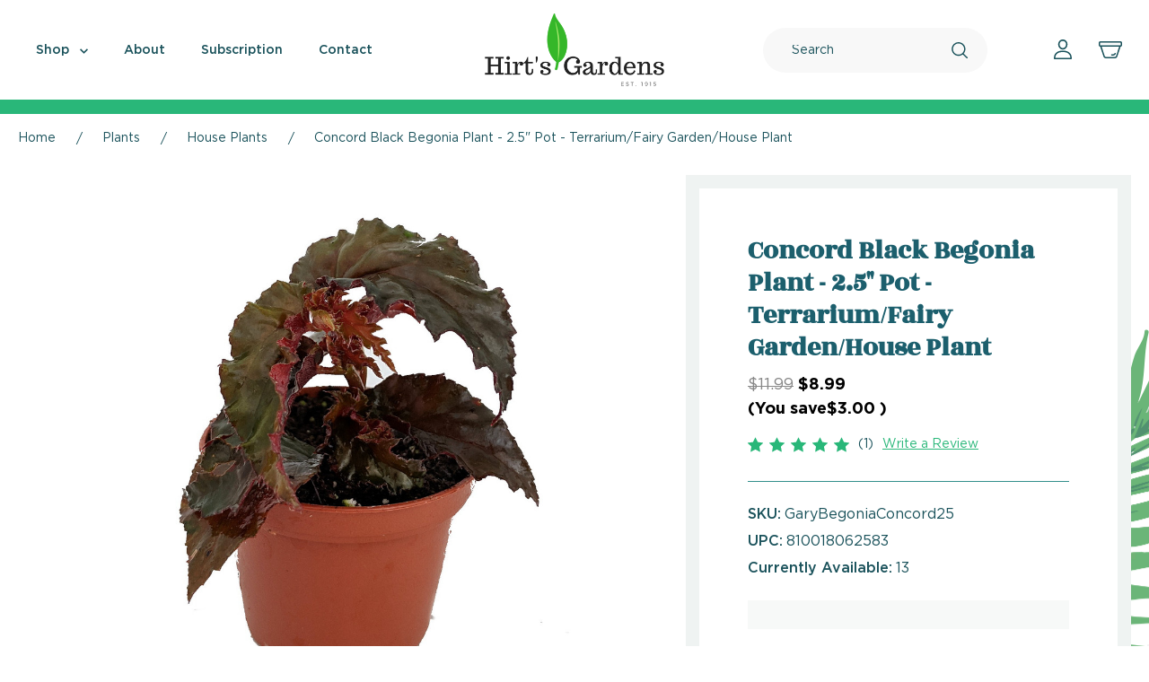

--- FILE ---
content_type: text/html; charset=UTF-8
request_url: https://hirts.com/concord-black-begonia-plant-2-5-pot-terrarium-fairy-garden-house-plant/
body_size: 27250
content:

<!DOCTYPE html>
<html class="no-js" lang="en">
    <head>
        <title>Concord Black Begonia Plant - 2.5&quot; Pot - Terrarium/Fairy Garden/House Plant - Hirt&#x27;s Gardens</title>
        <link rel="dns-prefetch preconnect" href="https://cdn11.bigcommerce.com/s-2drwt2az" crossorigin>
        <meta property="product:price:amount" content="8.99" /><meta property="product:price:currency" content="USD" /><meta property="og:rating" content="5" /><meta property="og:url" content="https://hirts.com/concord-black-begonia-plant-2-5-pot-terrarium-fairy-garden-house-plant/" /><meta property="og:site_name" content="Hirt's Gardens" /><link rel='canonical' href='https://hirts.com/concord-black-begonia-plant-2-5-pot-terrarium-fairy-garden-house-plant/' /><meta name='platform' content='bigcommerce.stencil' /><meta property="og:type" content="product" />
<meta property="og:title" content="Concord Black Begonia Plant - 2.5&quot; Pot - Terrarium/Fairy Garden/House Plant" />
<meta property="og:description" content="Shop our selection of plant &amp; fruit seeds, plant bulbs &amp; indoor house plants for sale online. Also easily sign up for our house plant delivery subscription service." />
<meta property="og:image" content="https://cdn11.bigcommerce.com/s-2drwt2az/products/50950/images/117823/concordbegonia2.5inch__39796.1727282492.500.659.jpg?c=2" />
<meta property="og:availability" content="instock" />
<meta property="pinterest:richpins" content="enabled" />
        
         

        <link href="https://cdn11.bigcommerce.com/s-2drwt2az/product_images/fav.png?t=1593493001" rel="shortcut icon">
        <meta name="viewport" content="width=device-width, initial-scale=1">
        <meta name="facebook-domain-verification" content="k7oly6f7ewujzzt0ypb9xay1r2x5is"/>

        <script nonce="">
            document.documentElement.className = document.documentElement.className.replace('no-js', 'js');
        </script>
        <script nonce="">
    function browserSupportsAllFeatures() {
        return window.Promise
            && window.fetch
            && window.URL
            && window.URLSearchParams
            && window.WeakMap
            // object-fit support
            && ('objectFit' in document.documentElement.style);
    }

    function loadScript(src) {
        var js = document.createElement('script');
        js.src = src;
        js.onerror = function () {
            console.error('Failed to load polyfill script ' + src);
        };
        document.head.appendChild(js);
    }

    if (!browserSupportsAllFeatures()) {
        loadScript('https://cdn11.bigcommerce.com/s-2drwt2az/stencil/3f7b79c0-c7d2-013e-31e1-62badc8a0b3b/e/b64eacf0-d935-013e-c6f7-424a51a17753/dist/theme-bundle.polyfills.js');
    }
</script>
        <script nonce="">window.consentManagerTranslations = `{"locale":"en","locales":{"consent_manager.data_collection_warning":"en","consent_manager.accept_all_cookies":"en","consent_manager.gdpr_settings":"en","consent_manager.data_collection_preferences":"en","consent_manager.manage_data_collection_preferences":"en","consent_manager.use_data_by_cookies":"en","consent_manager.data_categories_table":"en","consent_manager.allow":"en","consent_manager.accept":"en","consent_manager.deny":"en","consent_manager.dismiss":"en","consent_manager.reject_all":"en","consent_manager.category":"en","consent_manager.purpose":"en","consent_manager.functional_category":"en","consent_manager.functional_purpose":"en","consent_manager.analytics_category":"en","consent_manager.analytics_purpose":"en","consent_manager.targeting_category":"en","consent_manager.advertising_category":"en","consent_manager.advertising_purpose":"en","consent_manager.essential_category":"en","consent_manager.esential_purpose":"en","consent_manager.yes":"en","consent_manager.no":"en","consent_manager.not_available":"en","consent_manager.cancel":"en","consent_manager.save":"en","consent_manager.back_to_preferences":"en","consent_manager.close_without_changes":"en","consent_manager.unsaved_changes":"en","consent_manager.by_using":"en","consent_manager.agree_on_data_collection":"en","consent_manager.change_preferences":"en","consent_manager.cancel_dialog_title":"en","consent_manager.privacy_policy":"en","consent_manager.allow_category_tracking":"en","consent_manager.disallow_category_tracking":"en"},"translations":{"consent_manager.data_collection_warning":"We use cookies (and other similar technologies) to collect data to improve your shopping experience.","consent_manager.accept_all_cookies":"Accept All Cookies","consent_manager.gdpr_settings":"Settings","consent_manager.data_collection_preferences":"Website Data Collection Preferences","consent_manager.manage_data_collection_preferences":"Manage Website Data Collection Preferences","consent_manager.use_data_by_cookies":" uses data collected by cookies and JavaScript libraries to improve your shopping experience.","consent_manager.data_categories_table":"The table below outlines how we use this data by category. To opt out of a category of data collection, select 'No' and save your preferences.","consent_manager.allow":"Allow","consent_manager.accept":"Accept","consent_manager.deny":"Deny","consent_manager.dismiss":"Dismiss","consent_manager.reject_all":"Reject all","consent_manager.category":"Category","consent_manager.purpose":"Purpose","consent_manager.functional_category":"Functional","consent_manager.functional_purpose":"Enables enhanced functionality, such as videos and live chat. If you do not allow these, then some or all of these functions may not work properly.","consent_manager.analytics_category":"Analytics","consent_manager.analytics_purpose":"Provide statistical information on site usage, e.g., web analytics so we can improve this website over time.","consent_manager.targeting_category":"Targeting","consent_manager.advertising_category":"Advertising","consent_manager.advertising_purpose":"Used to create profiles or personalize content to enhance your shopping experience.","consent_manager.essential_category":"Essential","consent_manager.esential_purpose":"Essential for the site and any requested services to work, but do not perform any additional or secondary function.","consent_manager.yes":"Yes","consent_manager.no":"No","consent_manager.not_available":"N/A","consent_manager.cancel":"Cancel","consent_manager.save":"Save","consent_manager.back_to_preferences":"Back to Preferences","consent_manager.close_without_changes":"You have unsaved changes to your data collection preferences. Are you sure you want to close without saving?","consent_manager.unsaved_changes":"You have unsaved changes","consent_manager.by_using":"By using our website, you're agreeing to our","consent_manager.agree_on_data_collection":"By using our website, you're agreeing to the collection of data as described in our ","consent_manager.change_preferences":"You can change your preferences at any time","consent_manager.cancel_dialog_title":"Are you sure you want to cancel?","consent_manager.privacy_policy":"Privacy Policy","consent_manager.allow_category_tracking":"Allow [CATEGORY_NAME] tracking","consent_manager.disallow_category_tracking":"Disallow [CATEGORY_NAME] tracking"}}`;</script>

        <script nonce="">
            window.lazySizesConfig = window.lazySizesConfig || {};
            window.lazySizesConfig.loadMode = 1;
        </script>
        <script nonce="" async src="https://cdn11.bigcommerce.com/s-2drwt2az/stencil/3f7b79c0-c7d2-013e-31e1-62badc8a0b3b/e/b64eacf0-d935-013e-c6f7-424a51a17753/dist/theme-bundle.head_async.js"></script>
        

        <script nonce="" async src="https://cdn11.bigcommerce.com/s-2drwt2az/stencil/3f7b79c0-c7d2-013e-31e1-62badc8a0b3b/e/b64eacf0-d935-013e-c6f7-424a51a17753/dist/theme-bundle.font.js"></script>

        <link data-stencil-stylesheet href="https://cdn11.bigcommerce.com/s-2drwt2az/stencil/3f7b79c0-c7d2-013e-31e1-62badc8a0b3b/e/b64eacf0-d935-013e-c6f7-424a51a17753/css/theme-3fb3d3e0-c7d2-013e-31e1-62badc8a0b3b.css" rel="stylesheet">

        <!-- Start Tracking Code for analytics_facebook -->

<script>
!function(f,b,e,v,n,t,s){if(f.fbq)return;n=f.fbq=function(){n.callMethod?n.callMethod.apply(n,arguments):n.queue.push(arguments)};if(!f._fbq)f._fbq=n;n.push=n;n.loaded=!0;n.version='2.0';n.queue=[];t=b.createElement(e);t.async=!0;t.src=v;s=b.getElementsByTagName(e)[0];s.parentNode.insertBefore(t,s)}(window,document,'script','https://connect.facebook.net/en_US/fbevents.js');

fbq('set', 'autoConfig', 'false', '5334529583255967');
fbq('dataProcessingOptions', ['LDU'], 0, 0);
fbq('init', '5334529583255967', {"external_id":"f3b33b23-7123-499c-bbbf-c595d405a3b0"});
fbq('set', 'agent', 'bigcommerce', '5334529583255967');

function trackEvents() {
    var pathName = window.location.pathname;

    fbq('track', 'PageView', {}, "");

    // Search events start -- only fire if the shopper lands on the /search.php page
    if (pathName.indexOf('/search.php') === 0 && getUrlParameter('search_query')) {
        fbq('track', 'Search', {
            content_type: 'product_group',
            content_ids: [],
            search_string: getUrlParameter('search_query')
        });
    }
    // Search events end

    // Wishlist events start -- only fire if the shopper attempts to add an item to their wishlist
    if (pathName.indexOf('/wishlist.php') === 0 && getUrlParameter('added_product_id')) {
        fbq('track', 'AddToWishlist', {
            content_type: 'product_group',
            content_ids: []
        });
    }
    // Wishlist events end

    // Lead events start -- only fire if the shopper subscribes to newsletter
    if (pathName.indexOf('/subscribe.php') === 0 && getUrlParameter('result') === 'success') {
        fbq('track', 'Lead', {});
    }
    // Lead events end

    // Registration events start -- only fire if the shopper registers an account
    if (pathName.indexOf('/login.php') === 0 && getUrlParameter('action') === 'account_created') {
        fbq('track', 'CompleteRegistration', {}, "");
    }
    // Registration events end

    

    function getUrlParameter(name) {
        var cleanName = name.replace(/[\[]/, '\[').replace(/[\]]/, '\]');
        var regex = new RegExp('[\?&]' + cleanName + '=([^&#]*)');
        var results = regex.exec(window.location.search);
        return results === null ? '' : decodeURIComponent(results[1].replace(/\+/g, ' '));
    }
}

if (window.addEventListener) {
    window.addEventListener("load", trackEvents, false)
}
</script>
<noscript><img height="1" width="1" style="display:none" alt="null" src="https://www.facebook.com/tr?id=5334529583255967&ev=PageView&noscript=1&a=plbigcommerce1.2&eid="/></noscript>

<!-- End Tracking Code for analytics_facebook -->

<!-- Start Tracking Code for analytics_googleanalytics4 -->

<script data-cfasync="false" src="https://cdn11.bigcommerce.com/shared/js/google_analytics4_bodl_subscribers-358423becf5d870b8b603a81de597c10f6bc7699.js" integrity="sha256-gtOfJ3Avc1pEE/hx6SKj/96cca7JvfqllWA9FTQJyfI=" crossorigin="anonymous"></script>
<script data-cfasync="false">
  (function () {
    window.dataLayer = window.dataLayer || [];

    function gtag(){
        dataLayer.push(arguments);
    }

    function initGA4(event) {
         function setupGtag() {
            function configureGtag() {
                gtag('js', new Date());
                gtag('set', 'developer_id.dMjk3Nj', true);
                gtag('config', 'G-54SEZ70FD7');
            }

            var script = document.createElement('script');

            script.src = 'https://www.googletagmanager.com/gtag/js?id=G-54SEZ70FD7';
            script.async = true;
            script.onload = configureGtag;

            document.head.appendChild(script);
        }

        setupGtag();

        if (typeof subscribeOnBodlEvents === 'function') {
            subscribeOnBodlEvents('G-54SEZ70FD7', false);
        }

        window.removeEventListener(event.type, initGA4);
    }

    

    var eventName = document.readyState === 'complete' ? 'consentScriptsLoaded' : 'DOMContentLoaded';
    window.addEventListener(eventName, initGA4, false);
  })()
</script>

<!-- End Tracking Code for analytics_googleanalytics4 -->

<!-- Start Tracking Code for analytics_siteverification -->

<meta name="google-site-verification" content="isoSEp3wy1eLEx9gsmqroAzWcsSfoa4pjqQAbY9x0ls" />


<!-- End Tracking Code for analytics_siteverification -->


<script type="text/javascript" src="https://checkout-sdk.bigcommerce.com/v1/loader.js" defer ></script>
<script src="https://www.google.com/recaptcha/api.js" async defer></script>
<script type="text/javascript">
var BCData = {"product_attributes":{"sku":"GaryBegoniaConcord25","upc":"810018062583","mpn":null,"gtin":null,"weight":null,"base":true,"image":null,"price":{"without_tax":{"formatted":"$8.99","value":8.99,"currency":"USD"},"tax_label":"Tax","sale_price_without_tax":{"formatted":"$8.99","value":8.99,"currency":"USD"},"rrp_without_tax":{"formatted":"$11.99","value":11.99,"currency":"USD"},"saved":{"formatted":"$3.00","value":3,"currency":"USD"}},"out_of_stock_behavior":"label_option","out_of_stock_message":"Out of stock","available_modifier_values":[],"in_stock_attributes":[],"stock":13,"instock":true,"stock_message":null,"purchasable":true,"purchasing_message":null,"call_for_price_message":null}};
</script>
<script src='https://searchserverapi1.com/widgets/bigcommerce/init.js?api_key=0S4b6P7k3z' async  ></script><!-- Hotjar Tracking Code for https://hirts.com -->
<script>
    (function(h,o,t,j,a,r){
        h.hj=h.hj||function(){(h.hj.q=h.hj.q||[]).push(arguments)};
        h._hjSettings={hjid:5246553,hjsv:6};
        a=o.getElementsByTagName('head')[0];
        r=o.createElement('script');r.async=1;
        r.src=t+h._hjSettings.hjid+j+h._hjSettings.hjsv;
        a.appendChild(r);
    })(window,document,'https://static.hotjar.com/c/hotjar-','.js?sv=');
</script><!-- Google tag (gtag.js) --> <script async src="https://www.googletagmanager.com/gtag/js?id=AW-16548034196"></script> <script> window.dataLayer = window.dataLayer || []; function gtag(){dataLayer.push(arguments);} gtag('js', new Date()); gtag('config', 'AW-16548034196'); </script><script>
<meta name="google-site-verification" content="tUCv3rkrcRLvweRLXY6xji2h6nwMABgPR7Trf0l7NvU" />
</script>
 <script data-cfasync="false" src="https://microapps.bigcommerce.com/bodl-events/1.9.4/index.js" integrity="sha256-Y0tDj1qsyiKBRibKllwV0ZJ1aFlGYaHHGl/oUFoXJ7Y=" nonce="" crossorigin="anonymous"></script>
 <script data-cfasync="false" nonce="">

 (function() {
    function decodeBase64(base64) {
       const text = atob(base64);
       const length = text.length;
       const bytes = new Uint8Array(length);
       for (let i = 0; i < length; i++) {
          bytes[i] = text.charCodeAt(i);
       }
       const decoder = new TextDecoder();
       return decoder.decode(bytes);
    }
    window.bodl = JSON.parse(decodeBase64("[base64]"));
 })()

 </script>

<script nonce="">
(function () {
    var xmlHttp = new XMLHttpRequest();

    xmlHttp.open('POST', 'https://bes.gcp.data.bigcommerce.com/nobot');
    xmlHttp.setRequestHeader('Content-Type', 'application/json');
    xmlHttp.send('{"store_id":"872683","timezone_offset":"-5.0","timestamp":"2026-01-25T15:24:37.53880700Z","visit_id":"391aaa8a-48d7-4248-9f42-210a807f8091","channel_id":1}');
})();
</script>


    </head>
    <body class="type-product">
        <svg data-src="https://cdn11.bigcommerce.com/s-2drwt2az/stencil/3f7b79c0-c7d2-013e-31e1-62badc8a0b3b/e/b64eacf0-d935-013e-c6f7-424a51a17753/img/icon-sprite.svg" class="icons-svg-sprite"></svg>
        <a href="#MainContent" class="sr-only skip-link">Skip to Content</a>

        <header class="header" role="banner">
  <div class="container">
    <div class="main-header">
      <div class="menu-button">
        <a aria-label="Toggle Mobile Menu" href="#" class="mobileMenu-button" data-mobile-menu-toggle="menu">
            <svg><use xlink:href="#icon-humberg"></use></svg>
        </a>
        <div class="mobile-menu-close-btn align-right clearfix">
          <a aria-label="Close Mobile Menu" href="javascript:void(0)">
            <svg><use xlink:href="#icon-menu-close"></use></svg>
          </a>
        </div>
      </div>
        <div class="navigation-section">
          <nav class="navPages">
    <ul class="navPages-list sf-menu show">
      <!-- 
        <li class="navPages-item navPages-item-page Plants cat-link">
             <li class="navPage-subMenu-item mobile-category">
    <a class="navPage-subMenu-action navPages-action " href="/categories/">All Shop</a>
</li>
         </li>
      
        <li class="navPages-item navPages-item-page Special cat-link">
             <li class="navPage-subMenu-item mobile-category">
    <a class="navPage-subMenu-action navPages-action " href="/categories/">All Shop</a>
</li>
         </li>
      
        <li class="navPages-item navPages-item-page Bulbs cat-link">
             <li class="navPage-subMenu-item mobile-category">
    <a class="navPage-subMenu-action navPages-action " href="/categories/">All Shop</a>
</li>
         </li>
      
        <li class="navPages-item navPages-item-page Seeds cat-link">
             <li class="navPage-subMenu-item mobile-category">
    <a class="navPage-subMenu-action navPages-action " href="/categories/">All Shop</a>
</li>
         </li>
      
        <li class="navPages-item navPages-item-page Pottery cat-link">
             <li class="navPage-subMenu-item mobile-category">
    <a class="navPage-subMenu-action navPages-action " href="/categories/">All Shop</a>
</li>
         </li>
      
        <li class="navPages-item navPages-item-page Garden Products cat-link">
             <li class="navPage-subMenu-item mobile-category">
    <a class="navPage-subMenu-action navPages-action " href="/categories/">All Shop</a>
</li>
         </li>
      
        <li class="navPages-item navPages-item-page Subscription cat-link">
             <li class="navPage-subMenu-item mobile-category">
    <a class="navPage-subMenu-action navPages-action " href="/categories/">All Shop</a>
</li>
         </li>
       -->
      <li class="navPages-item  cat-link">
        <a class="navPages-action needsclick" href="/categories/">Shop <svg><use xlink:href="#icon-head-menu-arrow"></use></svg></a>
        <ul class="navPage-subMenu-list">
          <li class="navPage-subMenu-item mobile-category">
    <a class="navPage-subMenu-action navPages-action " href="/categories/">All Shop</a>
</li>
            <li class="navPage-subMenu-item">
                    <a class="navPage-subMenu-action navPages-action has-subMenu needsclick has-subnav"
                        href="https://hirts.com/plants/"
                        data-collapsible="navPages-20"
                        data-collapsible-disabled-breakpoint="medium"
                        data-collapsible-disabled-state="open"
                        data-collapsible-enabled-state="closed">
                        Plants
                    </a>
                    <ul class="navPage-childList" id="navPages-20">
                      <li class="navPage-subMenu-item mobile-category">
                          <a class="navPage-subMenu-action navPages-action" href="https://hirts.com/plants/">All Plants</a>
                      </li>
                        <li class="navPage-childList-item">
                                <a class="navPage-childList-action navPages-action needsclick" href="https://hirts.com/plants/house-plants/">House Plants</a>
                        </li>
                        <li class="navPage-childList-item">
                                <a class="navPage-childList-action navPages-action needsclick" href="https://hirts.com/plants/perennials/">Perennials</a>
                        </li>
                        <li class="navPage-childList-item">
                                <a class="navPage-childList-action navPages-action needsclick" href="https://hirts.com/plants/trees-shrubs-1/">Trees &amp; Shrubs</a>
                        </li>
                        <li class="navPage-childList-item">
                                <a class="navPage-childList-action navPages-action needsclick" href="https://hirts.com/plants/vegetable-plants-herbs/">Vegetables &amp; Herbs</a>
                        </li>
                        <li class="navPage-childList-item">
                                <a class="navPage-childList-action navPages-action needsclick" href="https://hirts.com/plants/fruit-berry-plants/">Fruit &amp; Berry Plants</a>
                        </li>
                        <li class="navPage-childList-item">
                                <a class="navPage-childList-action navPages-action needsclick" href="https://hirts.com/plants/gifts/">Gifts</a>
                        </li>
                    </ul>
            </li>
            <li class="navPage-subMenu-item">
                    <a class="navPage-subMenu-action navPages-action needsclick" href="https://hirts.com/special/">Special</a>
            </li>
            <li class="navPage-subMenu-item">
                    <a class="navPage-subMenu-action navPages-action has-subMenu needsclick has-subnav"
                        href="https://hirts.com/bulbs/"
                        data-collapsible="navPages-52"
                        data-collapsible-disabled-breakpoint="medium"
                        data-collapsible-disabled-state="open"
                        data-collapsible-enabled-state="closed">
                        Bulbs
                    </a>
                    <ul class="navPage-childList" id="navPages-52">
                      <li class="navPage-subMenu-item mobile-category">
                          <a class="navPage-subMenu-action navPages-action" href="https://hirts.com/bulbs/">All Bulbs</a>
                      </li>
                        <li class="navPage-childList-item">
                                <a class="navPage-childList-action navPages-action needsclick" href="https://hirts.com/bulbs/fall-planted/">Fall Planted</a>
                        </li>
                        <li class="navPage-childList-item">
                                <a class="navPage-childList-action navPages-action needsclick" href="https://hirts.com/bulbs/spring-planted/">Spring Planted</a>
                        </li>
                        <li class="navPage-childList-item">
                                <a class="navPage-childList-action navPages-action needsclick" href="https://hirts.com/bulbs/amaryllis-indoor/">Amaryllis &amp; Indoor</a>
                        </li>
                    </ul>
            </li>
            <li class="navPage-subMenu-item">
                    <a class="navPage-subMenu-action navPages-action has-subMenu needsclick has-subnav"
                        href="https://hirts.com/seeds/"
                        data-collapsible="navPages-23"
                        data-collapsible-disabled-breakpoint="medium"
                        data-collapsible-disabled-state="open"
                        data-collapsible-enabled-state="closed">
                        Seeds
                    </a>
                    <ul class="navPage-childList" id="navPages-23">
                      <li class="navPage-subMenu-item mobile-category">
                          <a class="navPage-subMenu-action navPages-action" href="https://hirts.com/seeds/">All Seeds</a>
                      </li>
                        <li class="navPage-childList-item">
                                <a class="navPage-childList-action navPages-action needsclick" href="https://hirts.com/seeds/botanical-interests/">Botanical Interests</a>
                        </li>
                    </ul>
            </li>
            <li class="navPage-subMenu-item">
                    <a class="navPage-subMenu-action navPages-action needsclick" href="https://hirts.com/garden-products/pots/">Pottery</a>
            </li>
            <li class="navPage-subMenu-item">
                    <a class="navPage-subMenu-action navPages-action needsclick" href="https://hirts.com/garden-products/">Garden Products</a>
            </li>
            <li class="navPage-subMenu-item">
                    <a class="navPage-subMenu-action navPages-action needsclick" href="https://hirts.com/subscription/">Subscription</a>
            </li>
        </ul>
      </li>
      <li class="navPages-item navPages-item-page">
        <a class="navPages-action" href="https://hirts.com/faq/">FAQ</a> 
      </li>
      <li class="navPages-item navPages-item-page">
        <a class="navPages-action" href="https://hirts.com/about/">About</a> 
      </li>
      <li class="navPages-item navPages-item-page">
        <a class="navPages-action" href="https://hirts.com/subscription/">Subscription</a> 
      </li>
      <li class="navPages-item navPages-item-page">
        <a class="navPages-action" href="https://hirts.com/contact/">Contact</a> 
      </li>
      <li class="navPages-item navPages-item-page">
        <a class="navPages-action" href="https://hirts.com/plant-shipping-restrictions/">Plant Shipping Restrictions</a> 
      </li>
      <li class="navPages-item navPages-item-page">
        <a class="navPages-action" href="https://hirts.com/return-policy/">Return Policy</a> 
      </li>
      <li class="navPages-item navPages-item-page">
        <a class="navPages-action" href="https://hirts.com/seed-tips/">Seed Tips</a> 
      </li>
      <li class="navPages-item navPages-item-page">
        <a class="navPages-action" href="https://hirts.com/shipping-and-refunds/">Shipping &amp; Refunds</a> 
      </li>
      <li class="navPages-item navPages-item-page">
        <a class="navPages-action" href="http://en.wikipedia.org/wiki/Hirt%27s_Gardens">Wiki</a> 
      </li>
      <li class="navPages-item navPages-item-page">
        <a class="navPages-action" href="http://planthardiness.ars.usda.gov/PHZMWeb/">Growing Zone Map</a> 
      </li>
      <li class="navPages-item navPages-item-page">
        <a class="navPages-action" href="https://njaes.rutgers.edu/deerresistance/">Deer Resistant Plants</a> 
      </li>
      <li class="navPages-item navPages-item-page">
        <a class="navPages-action" href="https://www.google.com/maps?oi=map&amp;q=4943+Ridge+Rd,+Wadsworth,+OH+44281">Directions to Hirt&#x27;s Gardens</a> 
      </li>
    </ul>
</nav>
        </div>
          <div class="logo">
           <a href="https://hirts.com/"> <img src="/product_images/uploaded_images/logo.png" alt="Hirts Garden Logo. Link to Homepage"></a>
          </div>
        <div class="right-section">

          <div class="dropdown-custom" id="quickSearch" aria-hidden="true" data-prevent-quick-search-close>
               <div class="container">
    <form class="form" action="/search.php" id="headerQuickSearchForm">
        <fieldset class="form-fieldset">
            <div class="form-field">
                <label class="is-srOnly" for="search_query">Search</label>
                <input class="form-input" data-search-quick name="search_query" id="search_query" data-error-message="Search field cannot be empty." placeholder="Search" autocomplete="off">
                <button title="Search" type="button" onclick="document.getElementById('headerQuickSearchForm').submit();" name="button">
                 <svg><use xlink:href="#icon-head-search"></use></svg>
                </button>
            </div>
        </fieldset>
    </form>
    <section class="quickSearchResults" data-bind="html: results"></section>
    <p role="status"
        aria-live="polite"
        class="aria-description--hidden"
        data-search-aria-message-predefined-text="search.results.quick_count_live"
    ></p>
</div>
           </div>
          <ul>
          <li class="mobile-search">
            <a aria-label="Search" href="javascript:void(0)" class="navUser-item">
              <svg class="icon-search"><use xlink:href="#icon-head-search"></use></svg>
              <svg class="icon-close"><use xlink:href="#icon-cart-close"></use></svg>
            </a>
          </li>
          <li>
            <a aria-label="Account" href="/account.php"><svg><use xlink:href="#icon-head-profile" /></svg></a>
          </li>
          <li class="navUser-item navUser-item--cart">
              <a  
                  aria-label="Cart"
                  class="navUser-action"
                  data-options="align:right"
                  href="javascript:void(0)">
                  <span class="navUser-item-cartLabel"><svg><use xlink:href="#icon-head-shopping-cart" /></svg></span> <span class="countPill cart-quantity hidden-box"></span>
              </a>

          </li>
          </ul>
        </div>
     </div>
  </div>
  <div class="pencil-banner">
    <div class="container">
      <div class="pencil-banner-inner">
        <p></p>
      </div>
    </div>
  </div>
  
<div class="mobile-menu-block">
  <div class="mobile-menu-inner clearfix">
    <div class="mobile-search-bar">

    </div>
    <div class="mobile-menu-item">
      <ul class="mobile-menu-list navList-treeview">
        <li class="mobile-menu-list-item">
          <a class="navPages-action needsclick has-subnav" href="/categories/">Shop</a>
          <ul class="navPage-subMenu-list">
            <li class="navPage-subMenu-item mobile-category">
    <a class="navPage-subMenu-action navPages-action " href="/categories/">All Shop</a>
</li>
            <li class="navPage-subMenu-item">
                    <a class="navPage-subMenu-action navPages-action has-subMenu needsclick has-subnav"
                        href="https://hirts.com/plants/"
                        data-collapsible="navPages-20"
                        data-collapsible-disabled-breakpoint="medium"
                        data-collapsible-disabled-state="open"
                        data-collapsible-enabled-state="closed">
                        Plants
                    </a>
                    <ul class="navPage-childList" id="navPages-20">
                      <li class="navPage-subMenu-item mobile-category">
                          <a class="navPage-subMenu-action navPages-action" href="https://hirts.com/plants/">All Plants</a>
                      </li>
                        <li class="navPage-childList-item">
                                <a class="navPage-childList-action navPages-action needsclick" href="https://hirts.com/plants/house-plants/">House Plants</a>
                        </li>
                        <li class="navPage-childList-item">
                                <a class="navPage-childList-action navPages-action needsclick" href="https://hirts.com/plants/perennials/">Perennials</a>
                        </li>
                        <li class="navPage-childList-item">
                                <a class="navPage-childList-action navPages-action needsclick" href="https://hirts.com/plants/trees-shrubs-1/">Trees &amp; Shrubs</a>
                        </li>
                        <li class="navPage-childList-item">
                                <a class="navPage-childList-action navPages-action needsclick" href="https://hirts.com/plants/vegetable-plants-herbs/">Vegetables &amp; Herbs</a>
                        </li>
                        <li class="navPage-childList-item">
                                <a class="navPage-childList-action navPages-action needsclick" href="https://hirts.com/plants/fruit-berry-plants/">Fruit &amp; Berry Plants</a>
                        </li>
                        <li class="navPage-childList-item">
                                <a class="navPage-childList-action navPages-action needsclick" href="https://hirts.com/plants/gifts/">Gifts</a>
                        </li>
                    </ul>
            </li>
            <li class="navPage-subMenu-item">
                    <a class="navPage-subMenu-action navPages-action needsclick" href="https://hirts.com/special/">Special</a>
            </li>
            <li class="navPage-subMenu-item">
                    <a class="navPage-subMenu-action navPages-action has-subMenu needsclick has-subnav"
                        href="https://hirts.com/bulbs/"
                        data-collapsible="navPages-52"
                        data-collapsible-disabled-breakpoint="medium"
                        data-collapsible-disabled-state="open"
                        data-collapsible-enabled-state="closed">
                        Bulbs
                    </a>
                    <ul class="navPage-childList" id="navPages-52">
                      <li class="navPage-subMenu-item mobile-category">
                          <a class="navPage-subMenu-action navPages-action" href="https://hirts.com/bulbs/">All Bulbs</a>
                      </li>
                        <li class="navPage-childList-item">
                                <a class="navPage-childList-action navPages-action needsclick" href="https://hirts.com/bulbs/fall-planted/">Fall Planted</a>
                        </li>
                        <li class="navPage-childList-item">
                                <a class="navPage-childList-action navPages-action needsclick" href="https://hirts.com/bulbs/spring-planted/">Spring Planted</a>
                        </li>
                        <li class="navPage-childList-item">
                                <a class="navPage-childList-action navPages-action needsclick" href="https://hirts.com/bulbs/amaryllis-indoor/">Amaryllis &amp; Indoor</a>
                        </li>
                    </ul>
            </li>
            <li class="navPage-subMenu-item">
                    <a class="navPage-subMenu-action navPages-action has-subMenu needsclick has-subnav"
                        href="https://hirts.com/seeds/"
                        data-collapsible="navPages-23"
                        data-collapsible-disabled-breakpoint="medium"
                        data-collapsible-disabled-state="open"
                        data-collapsible-enabled-state="closed">
                        Seeds
                    </a>
                    <ul class="navPage-childList" id="navPages-23">
                      <li class="navPage-subMenu-item mobile-category">
                          <a class="navPage-subMenu-action navPages-action" href="https://hirts.com/seeds/">All Seeds</a>
                      </li>
                        <li class="navPage-childList-item">
                                <a class="navPage-childList-action navPages-action needsclick" href="https://hirts.com/seeds/botanical-interests/">Botanical Interests</a>
                        </li>
                    </ul>
            </li>
            <li class="navPage-subMenu-item">
                    <a class="navPage-subMenu-action navPages-action needsclick" href="https://hirts.com/garden-products/pots/">Pottery</a>
            </li>
            <li class="navPage-subMenu-item">
                    <a class="navPage-subMenu-action navPages-action needsclick" href="https://hirts.com/garden-products/">Garden Products</a>
            </li>
            <li class="navPage-subMenu-item">
                    <a class="navPage-subMenu-action navPages-action needsclick" href="https://hirts.com/subscription/">Subscription</a>
            </li>
          </ul>
        </li>
             <li class="mobile-menu-list-item ">
                 <a class="navPages-action" href="https://hirts.com/faq/">FAQ</a>
             </li>
             <li class="mobile-menu-list-item ">
                 <a class="navPages-action" href="https://hirts.com/about/">About</a>
             </li>
             <li class="mobile-menu-list-item ">
                 <a class="navPages-action" href="https://hirts.com/subscription/">Subscription</a>
             </li>
             <li class="mobile-menu-list-item ">
                 <a class="navPages-action" href="https://hirts.com/contact/">Contact</a>
             </li>
             <li class="mobile-menu-list-item ">
                 <a class="navPages-action" href="https://hirts.com/plant-shipping-restrictions/">Plant Shipping Restrictions</a>
             </li>
             <li class="mobile-menu-list-item ">
                 <a class="navPages-action" href="https://hirts.com/return-policy/">Return Policy</a>
             </li>
             <li class="mobile-menu-list-item ">
                 <a class="navPages-action" href="https://hirts.com/seed-tips/">Seed Tips</a>
             </li>
             <li class="mobile-menu-list-item ">
                 <a class="navPages-action" href="https://hirts.com/shipping-and-refunds/">Shipping &amp; Refunds</a>
             </li>
             <li class="mobile-menu-list-item ">
                 <a class="navPages-action" href="http://en.wikipedia.org/wiki/Hirt%27s_Gardens">Wiki</a>
             </li>
             <li class="mobile-menu-list-item ">
                 <a class="navPages-action" href="http://planthardiness.ars.usda.gov/PHZMWeb/">Growing Zone Map</a>
             </li>
             <li class="mobile-menu-list-item ">
                 <a class="navPages-action" href="https://njaes.rutgers.edu/deerresistance/">Deer Resistant Plants</a>
             </li>
             <li class="mobile-menu-list-item ">
                 <a class="navPages-action" href="https://www.google.com/maps?oi=map&amp;q=4943+Ridge+Rd,+Wadsworth,+OH+44281">Directions to Hirt&#x27;s Gardens</a>
             </li>
        <li class="mobile-menu-list-item account-item">
          <a class="navPages-action" href="/account.php">My Account</a>
        </li>
      </ul>
    </div>
  </div>
</div>
  <div data-content-region="header_navigation_bottom--global"></div>
</header>
<div data-content-region="header_bottom--global"></div>
<div data-content-region="header_bottom"></div>
        <div id="MainContent" class="body" role='main' data-currency-code="USD">
     
    <div class="container">
         
    </div>
        <div class="container">
      <ul class="breadcrumbs">
            <li class="breadcrumb ">
                    <a href="https://hirts.com/" class="breadcrumb-label"><span>Home</span></a>
            </li>
            <li class="breadcrumb ">
                    <a href="https://hirts.com/plants/" class="breadcrumb-label"><span>Plants</span></a>
            </li>
            <li class="breadcrumb ">
                    <a href="https://hirts.com/plants/house-plants/" class="breadcrumb-label"><span>House Plants</span></a>
            </li>
            <li class="breadcrumb is-active">
                    <span class="breadcrumb-label">Concord Black Begonia Plant - 2.5&quot; Pot - Terrarium/Fairy Garden/House Plant</span>
            </li>
</ul>

<script type="application/ld+json"  nonce="">
    {
        "@context": "https://schema.org",
        "@type": "BreadcrumbList",
        "itemListElement":
        [
            {
                "@type": "ListItem",
                "position": 1,
                "item": {
                    "@id": "https://hirts.com/",
                    "name": "Home"
                }
            },
            {
                "@type": "ListItem",
                "position": 2,
                "item": {
                    "@id": "https://hirts.com/plants/",
                    "name": "Plants"
                }
            },
            {
                "@type": "ListItem",
                "position": 3,
                "item": {
                    "@id": "https://hirts.com/plants/house-plants/",
                    "name": "House Plants"
                }
            },
            {
                "@type": "ListItem",
                "position": 4,
                "item": {
                    "@id": "https://hirts.com/concord-black-begonia-plant-2-5-pot-terrarium-fairy-garden-house-plant/",
                    "name": "Concord Black Begonia Plant - 2.5\" Pot - Terrarium/Fairy Garden/House Plant"
                }
            }
        ]
    }
    </script>
    </div>

    <div>
          <div class="productmain-section">
            <div class="container-max">
              <div class="productView" >



    <section class="productView-images" data-image-gallery>
      <div class="productView-image-main">
          <figure class="productView-image"

                  data-zoom-image="https://cdn11.bigcommerce.com/s-2drwt2az/images/stencil/original/products/50950/117823/concordbegonia2.5inch__39796.1727282492.jpg?c=2"
                  >
                  <div class="productView-img-container slider-single">
                    <a  href="https://cdn11.bigcommerce.com/s-2drwt2az/images/stencil/original/products/50950/117823/concordbegonia2.5inch__39796.1727282492.jpg?c=2" data-clone-zoom-image="https://cdn11.bigcommerce.com/s-2drwt2az/images/stencil/original/products/50950/117823/concordbegonia2.5inch__39796.1727282492.jpg">

                        <img class="productView-image--default"
                        data-sizes="auto"
                            src="https://cdn11.bigcommerce.com/s-2drwt2az/images/stencil/1000x1000/products/50950/117823/concordbegonia2.5inch__39796.1727282492.jpg?c=2"
                        alt="Concord Black Begonia Plant - 2.5&quot; Pot - Terrarium/Fairy Garden/House Plant" title="Concord Black Begonia Plant - 2.5&quot; Pot - Terrarium/Fairy Garden/House Plant" data-main-image>

                    </a>
                    <a  href="https://cdn11.bigcommerce.com/s-2drwt2az/images/stencil/original/products/50950/117824/concordbegonia2.5inch2__83772.1727282492.jpg?c=2" data-clone-zoom-image="https://cdn11.bigcommerce.com/s-2drwt2az/images/stencil/original/products/50950/117824/concordbegonia2.5inch2__83772.1727282492.jpg">

                        <img class="productView-image--default lazyload"
                        data-sizes="auto"
                            src="https://cdn11.bigcommerce.com/s-2drwt2az/stencil/3f7b79c0-c7d2-013e-31e1-62badc8a0b3b/e/b64eacf0-d935-013e-c6f7-424a51a17753/img/loading.svg"
                            data-src="https://cdn11.bigcommerce.com/s-2drwt2az/images/stencil/1000x1000/products/50950/117824/concordbegonia2.5inch2__83772.1727282492.jpg?c=2"
                        alt="Concord Black Begonia Plant - 2.5&quot; Pot - Terrarium/Fairy Garden/House Plant" title="Concord Black Begonia Plant - 2.5&quot; Pot - Terrarium/Fairy Garden/House Plant" data-main-image>

                    </a>
                    <a  href="https://cdn11.bigcommerce.com/s-2drwt2az/images/stencil/original/products/50950/117821/concordbegonia2.5inch1__04857.1727282493.jpg?c=2" data-clone-zoom-image="https://cdn11.bigcommerce.com/s-2drwt2az/images/stencil/original/products/50950/117821/concordbegonia2.5inch1__04857.1727282493.jpg">

                        <img class="productView-image--default lazyload"
                        data-sizes="auto"
                            src="https://cdn11.bigcommerce.com/s-2drwt2az/stencil/3f7b79c0-c7d2-013e-31e1-62badc8a0b3b/e/b64eacf0-d935-013e-c6f7-424a51a17753/img/loading.svg"
                            data-src="https://cdn11.bigcommerce.com/s-2drwt2az/images/stencil/1000x1000/products/50950/117821/concordbegonia2.5inch1__04857.1727282493.jpg?c=2"
                        alt="Concord Black Begonia Plant - 2.5&quot; Pot - Terrarium/Fairy Garden/House Plant" title="Concord Black Begonia Plant - 2.5&quot; Pot - Terrarium/Fairy Garden/House Plant" data-main-image>

                    </a>
                </div>

          </figure>
      </div>
      <ul class="productView-thumbnails slider-nav">
            <li class="productView-thumbnail">
                <a
                    class="productView-thumbnail-link is-active is-main"
                    href="javascript:void(0)"

                    data-image-gallery-new-image-url="https://cdn11.bigcommerce.com/s-2drwt2az/images/stencil/1000x1000/products/50950/117823/concordbegonia2.5inch__39796.1727282492.jpg?c=2"
                    data-image-gallery-zoom-image-url="https://cdn11.bigcommerce.com/s-2drwt2az/images/stencil/original/products/50950/117823/concordbegonia2.5inch__39796.1727282492.jpg?c=2">
                    <img class="lazyload" data-sizes="auto" src="https://cdn11.bigcommerce.com/s-2drwt2az/stencil/3f7b79c0-c7d2-013e-31e1-62badc8a0b3b/e/b64eacf0-d935-013e-c6f7-424a51a17753/img/loading.svg" data-src="https://cdn11.bigcommerce.com/s-2drwt2az/images/stencil/120x120/products/50950/117823/concordbegonia2.5inch__39796.1727282492.jpg?c=2" alt="Concord Black Begonia Plant - 2.5&quot; Pot - Terrarium/Fairy Garden/House Plant" title="Concord Black Begonia Plant - 2.5&quot; Pot - Terrarium/Fairy Garden/House Plant">
                </a>
            </li>
            <li class="productView-thumbnail">
                <a
                    class="productView-thumbnail-link "
                    href="javascript:void(0)"

                    data-image-gallery-new-image-url="https://cdn11.bigcommerce.com/s-2drwt2az/images/stencil/1000x1000/products/50950/117824/concordbegonia2.5inch2__83772.1727282492.jpg?c=2"
                    data-image-gallery-zoom-image-url="https://cdn11.bigcommerce.com/s-2drwt2az/images/stencil/original/products/50950/117824/concordbegonia2.5inch2__83772.1727282492.jpg?c=2">
                    <img class="lazyload" data-sizes="auto" src="https://cdn11.bigcommerce.com/s-2drwt2az/stencil/3f7b79c0-c7d2-013e-31e1-62badc8a0b3b/e/b64eacf0-d935-013e-c6f7-424a51a17753/img/loading.svg" data-src="https://cdn11.bigcommerce.com/s-2drwt2az/images/stencil/120x120/products/50950/117824/concordbegonia2.5inch2__83772.1727282492.jpg?c=2" alt="Concord Black Begonia Plant - 2.5&quot; Pot - Terrarium/Fairy Garden/House Plant" title="Concord Black Begonia Plant - 2.5&quot; Pot - Terrarium/Fairy Garden/House Plant">
                </a>
            </li>
            <li class="productView-thumbnail">
                <a
                    class="productView-thumbnail-link "
                    href="javascript:void(0)"

                    data-image-gallery-new-image-url="https://cdn11.bigcommerce.com/s-2drwt2az/images/stencil/1000x1000/products/50950/117821/concordbegonia2.5inch1__04857.1727282493.jpg?c=2"
                    data-image-gallery-zoom-image-url="https://cdn11.bigcommerce.com/s-2drwt2az/images/stencil/original/products/50950/117821/concordbegonia2.5inch1__04857.1727282493.jpg?c=2">
                    <img class="lazyload" data-sizes="auto" src="https://cdn11.bigcommerce.com/s-2drwt2az/stencil/3f7b79c0-c7d2-013e-31e1-62badc8a0b3b/e/b64eacf0-d935-013e-c6f7-424a51a17753/img/loading.svg" data-src="https://cdn11.bigcommerce.com/s-2drwt2az/images/stencil/120x120/products/50950/117821/concordbegonia2.5inch1__04857.1727282493.jpg?c=2" alt="Concord Black Begonia Plant - 2.5&quot; Pot - Terrarium/Fairy Garden/House Plant" title="Concord Black Begonia Plant - 2.5&quot; Pot - Terrarium/Fairy Garden/House Plant">
                </a>
            </li>
    </ul>
</section>

<div class="fancybox-images">
    <a
    rel="nofollow"
    data-fancybox="gallery"
    class="productView-thumbnail-link is-active"
    href="https://cdn11.bigcommerce.com/s-2drwt2az/images/stencil/original/products/50950/117823/concordbegonia2.5inch__39796.1727282492.jpg">abcs</a>
    <a
    rel="nofollow"
    data-fancybox="gallery"
    class="productView-thumbnail-link "
    href="https://cdn11.bigcommerce.com/s-2drwt2az/images/stencil/original/products/50950/117824/concordbegonia2.5inch2__83772.1727282492.jpg">abcs</a>
    <a
    rel="nofollow"
    data-fancybox="gallery"
    class="productView-thumbnail-link "
    href="https://cdn11.bigcommerce.com/s-2drwt2az/images/stencil/original/products/50950/117821/concordbegonia2.5inch1__04857.1727282493.jpg">abcs</a>
</div>

    <section class="productView-details">
        <div class="productView-product">
            <h1 class="productView-title" >Concord Black Begonia Plant - 2.5&quot; Pot - Terrarium/Fairy Garden/House Plant</h1>
            <div class="productView-price">
                    
        <div class="price-section price-section--withoutTax rrp-price--withoutTax" >
            MSRP:
            <span data-product-rrp-price-without-tax class="price price--rrp">
                $11.99
            </span>
        </div>
        <div class="price-section price-section--withoutTax non-sale-price--withoutTax" style="display: none;">
            Was:
            <span data-product-non-sale-price-without-tax class="price price--non-sale">
                
            </span>
        </div>
        <div class="price-section price-section--withoutTax">
            <span class="price-label" >
                
            </span>
            <span class="price-now-label" style="display: none;">
                Now:
            </span>
            <span data-product-price-without-tax class="price price--withoutTax">$8.99</span>
            
        </div>
         <div class="price-section price-section--saving price" >
                <span class="price">(You save</span>
                <span data-product-price-saved class="price price--saving">
                    $3.00
                </span>
                <span class="price">)</span>
         </div>
            </div>
            <div data-content-region="product_below_price"><div data-layout-id="5c8a8dc7-7a03-4d73-896c-915797a7241d">       <div data-widget-id="fb2c4de9-f903-4035-a9da-4a36844ceac8" data-placement-id="1771c8f2-570a-4a04-8a9f-fef670cca8ef" data-placement-status="ACTIVE"><style media="screen">
  #banner-region- {
    display: block;
    width: 100%;
    max-width: 545px;
  }
</style>

<div id="banner-region-">
  <div data-pp-style-logo-position="left" data-pp-style-logo-type="inline" data-pp-style-text-color="black" data-pp-style-text-size="12" id="paypal-bt-proddetails-messaging-banner">
  </div>
  <script defer="" nonce="">
    (function () {
      // Price container with data-product-price-with-tax has bigger priority for product amount calculations
      const priceContainer = document.querySelector('[data-product-price-with-tax]')?.innerText
              ? document.querySelector('[data-product-price-with-tax]')
              : document.querySelector('[data-product-price-without-tax]');

      if (priceContainer) {
        renderMessageIfPossible();

        const config = {
          childList: true,    // Observe direct child elements
          subtree: true,      // Observe all descendants
          attributes: false,  // Do not observe attribute changes
        };

        const observer = new MutationObserver((mutationsList) => {
          if (mutationsList.length > 0) {
            renderMessageIfPossible();
          }
        });

        observer.observe(priceContainer, config);
      }

      function renderMessageIfPossible() {
        const amount = getPriceAmount(priceContainer.innerText)[0];

        if (amount) {
          renderMessage(amount);
        }
      }

      function getPriceAmount(text) {
        /*
         INFO:
         - extracts a string from a pattern: [number][separator][number][separator]...
           [separator] - any symbol but a digit, including whitespaces
         */
        const pattern = /\d+(?:[^\d]\d+)+(?!\d)/g;
        const matches = text.match(pattern);
        const results = [];

        // if there are no matches
        if (!matches?.length) {
          const amount = text.replace(/[^\d]/g, '');

          if (!amount) return results;

          results.push(amount);

          return results;
        }

        matches.forEach(str => {
          const sepIndexes = [];

          for (let i = 0; i < str.length; i++) {
            // find separator index and push to array
            if (!/\d/.test(str[i])) {
              sepIndexes.push(i);
            }
          }
          if (sepIndexes.length === 0) return;
          // assume the last separator is the decimal
          const decIndex = sepIndexes[sepIndexes.length - 1];

          // cut the substr to the separator with replacing non-digit chars
          const intSubstr = str.slice(0, decIndex).replace(/[^\d]/g, '');
          // cut the substr after the separator with replacing non-digit chars
          const decSubstr = str.slice(decIndex + 1).replace(/[^\d]/g, '');

          if (!intSubstr) return;

          const amount = decSubstr ? `${intSubstr}.${decSubstr}` : intSubstr;
          // to get floating point number
          const number = parseFloat(amount);

          if (!isNaN(number)) {
            results.push(String(number));
          }
        });

        return results;
      }

      function renderMessage(amount) {
        const messagesOptions = {
          amount,
          placement: 'product',
        };

        const paypalScriptParams = {
          'client-id': 'AQ3RkiNHQ53oodRlTz7z-9ETC9xQNUgOLHjVDII9sgnF19qLXJzOwShAxcFW7OT7pVEF5B9bwjIArOvE',
          components: ['messages'],
          'data-partner-attribution-id': '',
          'merchant-id': '',
          'data-namespace': 'paypalMessages'
        };

        if (!window.paypalMessages) {
          loadScript(paypalScriptParams).then(() => {
            window.paypalMessages.Messages(messagesOptions).render('#paypal-bt-proddetails-messaging-banner');
          });
        } else {
          window.paypalMessages.Messages(messagesOptions).render('#paypal-bt-proddetails-messaging-banner');
        }
      }

      function loadScript(paypalScriptParams) {
        return new Promise((resolve, reject) => {
          const script = document.createElement('script');
          script.type = 'text/javascript';
          script.src = 'https://unpkg.com/@paypal/paypal-js@3.1.6/dist/paypal.browser.min.js';
          script.integrity = 'sha384-ixafT4J9V4G5ltzIzhcmeyo1TvVbMf3eH73We7APYo338opA0FlgZ5VtBzMnMEEg';
          script.crossOrigin = 'anonymous';
          script.nonce = '';

          script.onload = () =>
            window.paypalLoadScript(paypalScriptParams).then(() => resolve());

          script.onerror = event => {
            reject(event);
          };

          document.head.appendChild(script);
        });
      }
    }());
  </script>
</div>
</div>
</div></div>
            <div class="productView-rating">
                    <span title="Product rating is 5 of 5"
                    >
                                <span class="icon icon--ratingFull">
            <svg><use href="#icon-review-star"></use></svg>
        </span>
        <span class="icon icon--ratingFull">
            <svg><use href="#icon-review-star"></use></svg>
        </span>
        <span class="icon icon--ratingFull">
            <svg><use href="#icon-review-star"></use></svg>
        </span>
        <span class="icon icon--ratingFull">
            <svg><use href="#icon-review-star"></use></svg>
        </span>
        <span class="icon icon--ratingFull">
            <svg><use href="#icon-review-star"></use></svg>
        </span>
                    </span>
                    <span class="productView-reviewLink review-count">
                            <a href="https://hirts.com/concord-black-begonia-plant-2-5-pot-terrarium-fairy-garden-house-plant/">
                                (1)
                            </a>
                    </span>
                    <span class="productView-reviewLink">
                        <a href="https://hirts.com/concord-black-begonia-plant-2-5-pot-terrarium-fairy-garden-house-plant/"
                           data-reveal-id="modal-review-form">
                           Write a Review
                        </a>
                    </span>
                        <div id="modal-review-form" class="modal" data-reveal>
    
    
    
    
    
    <div class="modal-header">
        <h4 class="modal-header-title">Write a Review</h4>
        <button class="modal-close"
        type="button"
        title="Close"
        
>
    <span class="aria-description--hidden">Close</span>
    <span aria-hidden="true">&#215;</span>
</button>
    </div>
    <div class="modal-body">
        <div class="writeReview-productDetails">
            <div class="writeReview-productImage-container">
                <img src="https://cdn11.bigcommerce.com/s-2drwt2az/images/stencil/1000x1000/products/50950/117823/concordbegonia2.5inch__39796.1727282492.jpg?c=2" alt="Concord Black Begonia Plant - 2.5&quot; Pot - Terrarium/Fairy Garden/House Plant" title="Concord Black Begonia Plant - 2.5&quot; Pot - Terrarium/Fairy Garden/House Plant" data-sizes="auto"
    srcset="https://cdn11.bigcommerce.com/s-2drwt2az/images/stencil/80w/products/50950/117823/concordbegonia2.5inch__39796.1727282492.jpg?c=2"
data-srcset="https://cdn11.bigcommerce.com/s-2drwt2az/images/stencil/80w/products/50950/117823/concordbegonia2.5inch__39796.1727282492.jpg?c=2 80w, https://cdn11.bigcommerce.com/s-2drwt2az/images/stencil/160w/products/50950/117823/concordbegonia2.5inch__39796.1727282492.jpg?c=2 160w, https://cdn11.bigcommerce.com/s-2drwt2az/images/stencil/320w/products/50950/117823/concordbegonia2.5inch__39796.1727282492.jpg?c=2 320w, https://cdn11.bigcommerce.com/s-2drwt2az/images/stencil/640w/products/50950/117823/concordbegonia2.5inch__39796.1727282492.jpg?c=2 640w, https://cdn11.bigcommerce.com/s-2drwt2az/images/stencil/960w/products/50950/117823/concordbegonia2.5inch__39796.1727282492.jpg?c=2 960w, https://cdn11.bigcommerce.com/s-2drwt2az/images/stencil/1280w/products/50950/117823/concordbegonia2.5inch__39796.1727282492.jpg?c=2 1280w, https://cdn11.bigcommerce.com/s-2drwt2az/images/stencil/1920w/products/50950/117823/concordbegonia2.5inch__39796.1727282492.jpg?c=2 1920w, https://cdn11.bigcommerce.com/s-2drwt2az/images/stencil/2560w/products/50950/117823/concordbegonia2.5inch__39796.1727282492.jpg?c=2 2560w"

class="lazyload"

 />
            </div>
            <h6 class="product-brand"></h6>
            <h5 class="product-title">Concord Black Begonia Plant - 2.5&quot; Pot - Terrarium/Fairy Garden/House Plant</h5>
        </div>
        <form class="form writeReview-form" action="/postreview.php" method="post">
            <fieldset class="form-fieldset">
                <div class="form-field">
                    <label class="form-label" for="rating-rate">Rating
                        <small>Required</small>
                    </label>
                    <!-- Stars -->
                    <!-- TODO: Review Stars need to be componentised, both for display and input -->
                    <select id="rating-rate" class="form-select" name="revrating" data-input aria-required="true">
                        <option value="">Select Rating</option>
                                <option value="1">1 star (worst)</option>
                                <option value="2">2 stars</option>
                                <option value="3">3 stars (average)</option>
                                <option value="4">4 stars</option>
                                <option value="5">5 stars (best)</option>
                    </select>
                </div>

                <!-- Name -->
                    <div class="form-field" id="revfromname" data-validation="" >
    <label class="form-label" for="revfromname_input">Name
        <small>Required</small>
    </label>
    <input type="text"
           name="revfromname"
           id="revfromname_input"
           class="form-input"
           data-label="Name"
           data-input
           aria-required="true"
           aria-labelledby="revfromname"
           aria-live="polite"
           
           
           
           
    >
</div>

                    <!-- Email -->
                        <div class="form-field" id="email" data-validation="" >
    <label class="form-label" for="email_input">Email
        <small>Required</small>
    </label>
    <input type="text"
           name="email"
           id="email_input"
           class="form-input"
           data-label="Email"
           data-input
           aria-required="true"
           aria-labelledby="email"
           aria-live="polite"
           
           
           
           
    >
</div>

                <!-- Review Subject -->
                <div class="form-field" id="revtitle" data-validation="" >
    <label class="form-label" for="revtitle_input">Review Subject
        <small>Required</small>
    </label>
    <input type="text"
           name="revtitle"
           id="revtitle_input"
           class="form-input"
           data-label="Review Subject"
           data-input
           aria-required="true"
           aria-labelledby="revtitle"
           aria-live="polite"
           
           
           
           
    >
</div>

                <!-- Comments -->
                <div class="form-field" id="revtext" data-validation="">
    <label class="form-label" for="revtext_input">Comments
            <small>Required</small>
    </label>
    <textarea name="revtext"
              id="revtext_input"
              data-label="Comments"
              rows=""
              aria-required="true"
              data-input
              class="form-input"
              aria-labelledby="revtext"
              aria-live="polite"
              
    ></textarea>
</div>

                <div class="g-recaptcha" data-sitekey="6LcjX0sbAAAAACp92-MNpx66FT4pbIWh-FTDmkkz"></div><br/>

                <div class="form-field">
                    <input type="submit" class="button button--primary"
                           value="Submit Review">
                </div>
                <input type="hidden" name="product_id" value="50950">
                <input type="hidden" name="action" value="post_review">
                
            </fieldset>
        </form>
    </div>
</div>
            </div>
            
            <dl class="productView-info">
                <dt class="productView-info-name sku-label">SKU:</dt>
                <dd class="productView-info-value" data-product-sku>GaryBegoniaConcord25</dd>
                <dt class="productView-info-name upc-label">UPC:</dt>
                <dd class="productView-info-value" data-product-upc>810018062583</dd>
                <dt class="productView-info-name">Currently Available:</dt>
                <dd class="productView-info-value" data-product-stock>13</dd>
                

                    <div class="productView-info-bulkPricing">
                                            </div>
            </dl>
            <div class="gift-wrapping-section">
            </div>
        </div>
        <div class="productView-options">
            <form class="form" method="post" action="https://hirts.com/cart.php" enctype="multipart/form-data"
                  data-cart-item-add>
                <input type="hidden" name="action" value="add">
                <input type="hidden" name="product_id" value="50950"/>
                <div class="option-section" data-product-option-change style="display:none;">
                </div>
                        <div class="form-field form-field--increments">
            <div class="form-increment" data-quantity-change>
                <button title="Decrease Quantity" class="button button--icon" data-action="dec">
                    <i class="icon" aria-hidden="true">
                        <svg>
                            <use xlink:href="#icon-cart-item-less"/>
                        </svg>
                    </i>
                </button>
                <input title="Quantity Selector" class="form-input form-input--incrementTotal"
                       id="qty[]"
                       name="qty[]"
                       type="tel"
                       value="1"
                       data-quantity-min="0"
                       data-quantity-max="0"
                       min="1"
                       pattern="[0-9]*"
                       aria-live="polite">
                <button title="Increase Quantity" class="button button--icon" data-action="inc">
                    <i class="icon" aria-hidden="true">
                        <svg>
                            <use xlink:href="#icon-cart-item-more"/>
                        </svg>
                    </i>
                </button>
            </div>
    </div>

<div class="alertBox productAttributes-message" style="display:none">
    <div class="alertBox-column alertBox-icon">
        <icon glyph="ic-success" class="icon" aria-hidden="true"><svg xmlns="http://www.w3.org/2000/svg" width="24" height="24" viewBox="0 0 24 24"><path d="M12 2C6.48 2 2 6.48 2 12s4.48 10 10 10 10-4.48 10-10S17.52 2 12 2zm1 15h-2v-2h2v2zm0-4h-2V7h2v6z"></path></svg></icon>
    </div>
    <p class="alertBox-column alertBox-message"></p>
</div>
    <div class="form-action" role="status" aria-live="polite">
        <input id="form-action-addToCart" data-wait-message="Adding to cart…" class="button" type="submit"
            value="Add to Cart">
    </div>
            </form>
                <div class="wishlistBox">
                    <form action="/wishlist.php?action=add&amp;product_id=50950" class="form form-wishlist form-action" data-wishlist-add method="post">
    <a role="button" tabindex="0" href="#" aria-controls="wishlist-dropdown" aria-expanded="false" class="button dropdown-menu-button" data-dropdown="wishlist-dropdown">
        <span>Add to Wish List</span>
        <i aria-hidden="true" class="icon">
            <svg>
                <use href="#icon-chevron-down" />
            </svg>
        </i>
    </a>
    <ul aria-hidden="true" class="dropdown-menu" data-dropdown-content id="wishlist-dropdown" tabindex="-1">
        
        <li>
            <input class="button" type="submit" value="Add to My Wish List">
        </li>
        <li>
            <a data-wishlist class="button" href="/wishlist.php?action=addwishlist&product_id=50950">Create New Wish List</a>
        </li>
    </ul>
</form>
                </div>

        </div>

        <div class="shipping-section">
          <div class="shipping-img">
            <img src="/product_images/uploaded_images/shipping-icon.png" alt="">
          </div>

        </div>
    </section>
</div>

<div id="previewModal" class="modal modal--large" data-reveal>
    <button class="modal-close"
        type="button"
        title="Close"
        
>
    <span class="aria-description--hidden">Close</span>
    <span aria-hidden="true">&#215;</span>
</button>
    <div class="modal-content"></div>
    <div class="loadingOverlay"></div>
</div>
            </div>
          </div>
          <div class="product-description">
            <div class="container-max">
              <div class="description-inner">
  <h4 class="productView-title">Product Description</h4>
  <div class="productView-description" data-event-type="product">
      This mini variety has pink flowers with near black foliage.This begonia gives maximum color in a compact space. Easy to grow. Prefers morning sun or bright, indirect light. Water when on the dry side. Trim as needed.
      <ul class="custom-option">
             <li>
              Blooms year round
            </li>
             <li>
              Baby pink flowers
            </li>
             <li>
              Smallest leaved begonia
            </li>
             <li>
              Easy to grow houseplant
            </li>
             <li>
              Terrarium, Fairy Garden or House Plant
            </li>
      </ul>
  </div>
</div>
            </div>
          </div>
          
          
          

<div class="container" style="display:none;">
<!-- Elfsight FAQ | Untitled FAQ -->
<script src="https://elfsightcdn.com/platform.js" async></script>
<div class="elfsight-app-dd7d9fed-8563-4871-9f7f-c57dba668c8c" data-elfsight-app-lazy></div>
</div>
         
          
          
          
          
          <div class="product-review">
            <div class="container-max">
                  <section class="productReviews" id="product-reviews" data-product-reviews>
    <h4 class="review-title">Product</br> Reviews</h4>
    <div class="customer-review" id="productReviews-content">
        <ul class="productReviews-list" id="productReviews-list">
            <li class="productReview">
                <article>
                    <header>
                        <span class="productReview-rating rating--small">
                                    <span class="icon icon--ratingFull">
            <svg><use href="#icon-review-star"></use></svg>
        </span>
        <span class="icon icon--ratingFull">
            <svg><use href="#icon-review-star"></use></svg>
        </span>
        <span class="icon icon--ratingFull">
            <svg><use href="#icon-review-star"></use></svg>
        </span>
        <span class="icon icon--ratingFull">
            <svg><use href="#icon-review-star"></use></svg>
        </span>
        <span class="icon icon--ratingFull">
            <svg><use href="#icon-review-star"></use></svg>
        </span>
                            <span class="productReview-ratingNumber">5</span>
                        </span>
                        <h5 class="productReview-title">Very nice plant</h5>
                            <p class="productReview-author">
                                Posted by Joan M Phifer on Sep 28th 2021
                            </p>
                    </header>
                    <p class="productReview-body">I&#039;ve been ordering from Hirts&#039;s for a couple of years now and can honestly say I&#039;ve never been disappointed. The plants I have received are always a nice size, healthy and packaged well</p>
                </article>
            </li>
        </ul>
        <div class="pagination">
    <ul class="pagination-list">
        <li class="pagination-item pagination-item-mobile">
        </li>
    </ul>
</div>
    </div>
</section>
            </div>
          </div>
          <div data-content-region="product_below_content"></div>

          <!-- 
  <div class="product-section related_products">
    <div class="container">
      <h4 class="page-heading">Related Products</h4>
    </div>
        <section class="productCarousel"
    data-list-name=""
    data-slick='{
        "dots": false,
        "arrows": true,
        "centerMode": true,
        "centerPadding": "100px",
        "slidesToShow":4,
        "slidesToScroll": 1,
        "nextArrow": "<div class=&apos;slick-next slick-arrow&apos;><svg><use xlink:href=&apos;#icon-carousel-arrow-right&apos;></use></svg></div>",
        "prevArrow": "<div class=&apos;slick-prev slick-arrow&apos;><svg><use xlink:href=&apos;#icon-carousel-arrow-left&apos;></use></svg></div>",
        "responsive": [
            {
                "breakpoint":1441,
                "settings": {
                    "slidesToShow":3,
                    "slidesToScroll": 2
                }
            },
            {
                "breakpoint":1025,
                "settings": {
                    "slidesToShow": 3,
                    "slidesToScroll": 2,
                    "centerPadding": "50px"
                }
            },
            {
                "breakpoint":813,
                "settings": {
                    "slidesToShow": 2,
                    "slidesToScroll": 2,
                    "centerPadding": "50px"
                }
            },
            {
                "breakpoint": 666,
                "settings": {
                    "slidesToShow":1,
                    "slidesToScroll": 1,
                    "centerPadding": "40px"
                }
            }
        ]
    }'
>
    <div class="productCarousel-slide">
        <article
    class="card
    "
    data-test="card-12528"
    data-event-type="list"
    data-entity-id="12528"
    data-position="1"
    data-name="Rhinestone Begonia Plant - 2.5&quot; Pot - Terrarium/Fairy Garden/House Plant"
    data-product-category="
            Plants/House Plants
    "
    data-product-brand=""
    data-product-price="
            8.99
"
>
    <figure class="card-figure">
                  <div class="sale-flag-side">
        <span class="sale-text">Sale</span>
    </div>
        <a class="product-img" href="https://hirts.com/rhinestone-begonia-plant-2-5-pot-terrarium-fairy-garden-house-plant/" aria-label="Rhinestone Begonia Plant - 2.5&quot; Pot - Terrarium/Fairy Garden/House Plant, $8.99

"
" data-event-type="product-click">
            <div class="card-img-container">
                <img src="https://cdn11.bigcommerce.com/s-2drwt2az/images/stencil/400x400/products/12528/44513/apirwq7co__73968.1592325055.jpg?c=2" alt="Rhinestone Begonia Plant - 2.5&quot; Pot - Terrarium/Fairy Garden/House Plant" title="Rhinestone Begonia Plant - 2.5&quot; Pot - Terrarium/Fairy Garden/House Plant" data-sizes="auto"
    srcset="https://cdn11.bigcommerce.com/s-2drwt2az/images/stencil/80w/products/12528/44513/apirwq7co__73968.1592325055.jpg?c=2"
data-srcset="https://cdn11.bigcommerce.com/s-2drwt2az/images/stencil/80w/products/12528/44513/apirwq7co__73968.1592325055.jpg?c=2 80w, https://cdn11.bigcommerce.com/s-2drwt2az/images/stencil/160w/products/12528/44513/apirwq7co__73968.1592325055.jpg?c=2 160w, https://cdn11.bigcommerce.com/s-2drwt2az/images/stencil/320w/products/12528/44513/apirwq7co__73968.1592325055.jpg?c=2 320w, https://cdn11.bigcommerce.com/s-2drwt2az/images/stencil/640w/products/12528/44513/apirwq7co__73968.1592325055.jpg?c=2 640w, https://cdn11.bigcommerce.com/s-2drwt2az/images/stencil/960w/products/12528/44513/apirwq7co__73968.1592325055.jpg?c=2 960w, https://cdn11.bigcommerce.com/s-2drwt2az/images/stencil/1280w/products/12528/44513/apirwq7co__73968.1592325055.jpg?c=2 1280w, https://cdn11.bigcommerce.com/s-2drwt2az/images/stencil/1920w/products/12528/44513/apirwq7co__73968.1592325055.jpg?c=2 1920w, https://cdn11.bigcommerce.com/s-2drwt2az/images/stencil/2560w/products/12528/44513/apirwq7co__73968.1592325055.jpg?c=2 2560w"

class="lazyload card-image"

 />
            </div>
        </a>

        <figcaption class="card-figcaption">
            <div class="card-figcaption-body">
                        <a href="https://hirts.com/cart.php?action=add&amp;product_id=12528" data-id="12528" data-event-type="product-click" class="add-to-cart-btn button button--small card-figcaption-button">Add to Cart</a>
            </div>
        </figcaption>
    </figure>
    <div class="card-body">
        <h3 class="card-title">
            <a aria-label="Rhinestone Begonia Plant - 2.5&quot; Pot - Terrarium/Fairy Garden/House Plant, $8.99

"
"
                href="https://hirts.com/rhinestone-begonia-plant-2-5-pot-terrarium-fairy-garden-house-plant/" 
                data-event-type="product-click">Rhinestone Begonia Plant - 2.5&quot; Pot - Terrarium/Fairy Garden/House Plant</a>
        </h3>
        <div class="card-text" data-test-info-type="price">
                
        <div class="price-section price-section--withoutTax rrp-price--withoutTax" style="display: none;">
            MSRP:
            <span data-product-rrp-price-without-tax class="price price--rrp">
                
            </span>
        </div>
        <div class="price-section price-section--withoutTax non-sale-price--withoutTax" style="display: none;">
            Was:
            <span data-product-non-sale-price-without-tax class="price price--non-sale">
                
            </span>
        </div>
        <div class="price-section price-section--withoutTax">
            <span class="price-label" >
                
            </span>
            <span class="price-now-label" style="display: none;">
                Now:
            </span>
            <span data-product-price-without-tax class="price price--withoutTax">$8.99</span>
            
        </div>
        </div>
        <div data-content-region="product_below_price"><div data-layout-id="5c8a8dc7-7a03-4d73-896c-915797a7241d">       <div data-widget-id="fb2c4de9-f903-4035-a9da-4a36844ceac8" data-placement-id="1771c8f2-570a-4a04-8a9f-fef670cca8ef" data-placement-status="ACTIVE"><style media="screen">
  #banner-region- {
    display: block;
    width: 100%;
    max-width: 545px;
  }
</style>

<div id="banner-region-">
  <div data-pp-style-logo-position="left" data-pp-style-logo-type="inline" data-pp-style-text-color="black" data-pp-style-text-size="12" id="paypal-bt-proddetails-messaging-banner">
  </div>
  <script defer="" nonce="">
    (function () {
      // Price container with data-product-price-with-tax has bigger priority for product amount calculations
      const priceContainer = document.querySelector('[data-product-price-with-tax]')?.innerText
              ? document.querySelector('[data-product-price-with-tax]')
              : document.querySelector('[data-product-price-without-tax]');

      if (priceContainer) {
        renderMessageIfPossible();

        const config = {
          childList: true,    // Observe direct child elements
          subtree: true,      // Observe all descendants
          attributes: false,  // Do not observe attribute changes
        };

        const observer = new MutationObserver((mutationsList) => {
          if (mutationsList.length > 0) {
            renderMessageIfPossible();
          }
        });

        observer.observe(priceContainer, config);
      }

      function renderMessageIfPossible() {
        const amount = getPriceAmount(priceContainer.innerText)[0];

        if (amount) {
          renderMessage(amount);
        }
      }

      function getPriceAmount(text) {
        /*
         INFO:
         - extracts a string from a pattern: [number][separator][number][separator]...
           [separator] - any symbol but a digit, including whitespaces
         */
        const pattern = /\d+(?:[^\d]\d+)+(?!\d)/g;
        const matches = text.match(pattern);
        const results = [];

        // if there are no matches
        if (!matches?.length) {
          const amount = text.replace(/[^\d]/g, '');

          if (!amount) return results;

          results.push(amount);

          return results;
        }

        matches.forEach(str => {
          const sepIndexes = [];

          for (let i = 0; i < str.length; i++) {
            // find separator index and push to array
            if (!/\d/.test(str[i])) {
              sepIndexes.push(i);
            }
          }
          if (sepIndexes.length === 0) return;
          // assume the last separator is the decimal
          const decIndex = sepIndexes[sepIndexes.length - 1];

          // cut the substr to the separator with replacing non-digit chars
          const intSubstr = str.slice(0, decIndex).replace(/[^\d]/g, '');
          // cut the substr after the separator with replacing non-digit chars
          const decSubstr = str.slice(decIndex + 1).replace(/[^\d]/g, '');

          if (!intSubstr) return;

          const amount = decSubstr ? `${intSubstr}.${decSubstr}` : intSubstr;
          // to get floating point number
          const number = parseFloat(amount);

          if (!isNaN(number)) {
            results.push(String(number));
          }
        });

        return results;
      }

      function renderMessage(amount) {
        const messagesOptions = {
          amount,
          placement: 'product',
        };

        const paypalScriptParams = {
          'client-id': 'AQ3RkiNHQ53oodRlTz7z-9ETC9xQNUgOLHjVDII9sgnF19qLXJzOwShAxcFW7OT7pVEF5B9bwjIArOvE',
          components: ['messages'],
          'data-partner-attribution-id': '',
          'merchant-id': '',
          'data-namespace': 'paypalMessages'
        };

        if (!window.paypalMessages) {
          loadScript(paypalScriptParams).then(() => {
            window.paypalMessages.Messages(messagesOptions).render('#paypal-bt-proddetails-messaging-banner');
          });
        } else {
          window.paypalMessages.Messages(messagesOptions).render('#paypal-bt-proddetails-messaging-banner');
        }
      }

      function loadScript(paypalScriptParams) {
        return new Promise((resolve, reject) => {
          const script = document.createElement('script');
          script.type = 'text/javascript';
          script.src = 'https://unpkg.com/@paypal/paypal-js@3.1.6/dist/paypal.browser.min.js';
          script.integrity = 'sha384-ixafT4J9V4G5ltzIzhcmeyo1TvVbMf3eH73We7APYo338opA0FlgZ5VtBzMnMEEg';
          script.crossOrigin = 'anonymous';
          script.nonce = '';

          script.onload = () =>
            window.paypalLoadScript(paypalScriptParams).then(() => resolve());

          script.onerror = event => {
            reject(event);
          };

          document.head.appendChild(script);
        });
      }
    }());
  </script>
</div>
</div>
</div></div>
            </div>
</article>
    </div>
    <div class="productCarousel-slide">
        <article
    class="card
    "
    data-test="card-54470"
    data-event-type="list"
    data-entity-id="54470"
    data-position="2"
    data-name="Bower&#x27;s Black Begonia Plant - 2.5&quot; Pot - Terrarium/Fairy Garden/House Plant"
    data-product-category="
            Plants/House Plants
    "
    data-product-brand=""
    data-product-price="
            8.99
"
>
    <figure class="card-figure">
                  <div class="sale-flag-side">
        <span class="sale-text">Sale</span>
    </div>
        <a class="product-img" href="https://hirts.com/bowers-black-begonia-plant-2-5-pot-terrarium-fairy-garden-house-plant/" aria-label="Bower&#x27;s Black Begonia Plant - 2.5&quot; Pot - Terrarium/Fairy Garden/House Plant, $8.99

"
" data-event-type="product-click">
            <div class="card-img-container">
                <img src="https://cdn11.bigcommerce.com/s-2drwt2az/images/stencil/400x400/products/54470/124583/img_1052-removebg%2520%281%29__46774.1687715620.jpg?c=2" alt="Bower&#x27;s Black Begonia Plant - 2.5&quot; Pot - Terrarium/Fairy Garden/House Plant" title="Bower&#x27;s Black Begonia Plant - 2.5&quot; Pot - Terrarium/Fairy Garden/House Plant" data-sizes="auto"
    srcset="https://cdn11.bigcommerce.com/s-2drwt2az/images/stencil/80w/products/54470/124583/img_1052-removebg%2520%281%29__46774.1687715620.jpg?c=2"
data-srcset="https://cdn11.bigcommerce.com/s-2drwt2az/images/stencil/80w/products/54470/124583/img_1052-removebg%2520%281%29__46774.1687715620.jpg?c=2 80w, https://cdn11.bigcommerce.com/s-2drwt2az/images/stencil/160w/products/54470/124583/img_1052-removebg%2520%281%29__46774.1687715620.jpg?c=2 160w, https://cdn11.bigcommerce.com/s-2drwt2az/images/stencil/320w/products/54470/124583/img_1052-removebg%2520%281%29__46774.1687715620.jpg?c=2 320w, https://cdn11.bigcommerce.com/s-2drwt2az/images/stencil/640w/products/54470/124583/img_1052-removebg%2520%281%29__46774.1687715620.jpg?c=2 640w, https://cdn11.bigcommerce.com/s-2drwt2az/images/stencil/960w/products/54470/124583/img_1052-removebg%2520%281%29__46774.1687715620.jpg?c=2 960w, https://cdn11.bigcommerce.com/s-2drwt2az/images/stencil/1280w/products/54470/124583/img_1052-removebg%2520%281%29__46774.1687715620.jpg?c=2 1280w, https://cdn11.bigcommerce.com/s-2drwt2az/images/stencil/1920w/products/54470/124583/img_1052-removebg%2520%281%29__46774.1687715620.jpg?c=2 1920w, https://cdn11.bigcommerce.com/s-2drwt2az/images/stencil/2560w/products/54470/124583/img_1052-removebg%2520%281%29__46774.1687715620.jpg?c=2 2560w"

class="lazyload card-image"

 />
            </div>
        </a>

        <figcaption class="card-figcaption">
            <div class="card-figcaption-body">
                        <a href="https://hirts.com/cart.php?action=add&amp;product_id=54470" data-id="54470" data-event-type="product-click" class="add-to-cart-btn button button--small card-figcaption-button">Add to Cart</a>
            </div>
        </figcaption>
    </figure>
    <div class="card-body">
        <h3 class="card-title">
            <a aria-label="Bower&#x27;s Black Begonia Plant - 2.5&quot; Pot - Terrarium/Fairy Garden/House Plant, $8.99

"
"
                href="https://hirts.com/bowers-black-begonia-plant-2-5-pot-terrarium-fairy-garden-house-plant/" 
                data-event-type="product-click">Bower&#x27;s Black Begonia Plant - 2.5&quot; Pot - Terrarium/Fairy Garden/House Plant</a>
        </h3>
        <div class="card-text" data-test-info-type="price">
                
        <div class="price-section price-section--withoutTax rrp-price--withoutTax" >
            MSRP:
            <span data-product-rrp-price-without-tax class="price price--rrp">
                $12.99
            </span>
        </div>
        <div class="price-section price-section--withoutTax non-sale-price--withoutTax" style="display: none;">
            Was:
            <span data-product-non-sale-price-without-tax class="price price--non-sale">
                
            </span>
        </div>
        <div class="price-section price-section--withoutTax">
            <span class="price-label" >
                
            </span>
            <span class="price-now-label" style="display: none;">
                Now:
            </span>
            <span data-product-price-without-tax class="price price--withoutTax">$8.99</span>
            
        </div>
        </div>
        <div data-content-region="product_below_price"><div data-layout-id="5c8a8dc7-7a03-4d73-896c-915797a7241d">       <div data-widget-id="fb2c4de9-f903-4035-a9da-4a36844ceac8" data-placement-id="1771c8f2-570a-4a04-8a9f-fef670cca8ef" data-placement-status="ACTIVE"><style media="screen">
  #banner-region- {
    display: block;
    width: 100%;
    max-width: 545px;
  }
</style>

<div id="banner-region-">
  <div data-pp-style-logo-position="left" data-pp-style-logo-type="inline" data-pp-style-text-color="black" data-pp-style-text-size="12" id="paypal-bt-proddetails-messaging-banner">
  </div>
  <script defer="" nonce="">
    (function () {
      // Price container with data-product-price-with-tax has bigger priority for product amount calculations
      const priceContainer = document.querySelector('[data-product-price-with-tax]')?.innerText
              ? document.querySelector('[data-product-price-with-tax]')
              : document.querySelector('[data-product-price-without-tax]');

      if (priceContainer) {
        renderMessageIfPossible();

        const config = {
          childList: true,    // Observe direct child elements
          subtree: true,      // Observe all descendants
          attributes: false,  // Do not observe attribute changes
        };

        const observer = new MutationObserver((mutationsList) => {
          if (mutationsList.length > 0) {
            renderMessageIfPossible();
          }
        });

        observer.observe(priceContainer, config);
      }

      function renderMessageIfPossible() {
        const amount = getPriceAmount(priceContainer.innerText)[0];

        if (amount) {
          renderMessage(amount);
        }
      }

      function getPriceAmount(text) {
        /*
         INFO:
         - extracts a string from a pattern: [number][separator][number][separator]...
           [separator] - any symbol but a digit, including whitespaces
         */
        const pattern = /\d+(?:[^\d]\d+)+(?!\d)/g;
        const matches = text.match(pattern);
        const results = [];

        // if there are no matches
        if (!matches?.length) {
          const amount = text.replace(/[^\d]/g, '');

          if (!amount) return results;

          results.push(amount);

          return results;
        }

        matches.forEach(str => {
          const sepIndexes = [];

          for (let i = 0; i < str.length; i++) {
            // find separator index and push to array
            if (!/\d/.test(str[i])) {
              sepIndexes.push(i);
            }
          }
          if (sepIndexes.length === 0) return;
          // assume the last separator is the decimal
          const decIndex = sepIndexes[sepIndexes.length - 1];

          // cut the substr to the separator with replacing non-digit chars
          const intSubstr = str.slice(0, decIndex).replace(/[^\d]/g, '');
          // cut the substr after the separator with replacing non-digit chars
          const decSubstr = str.slice(decIndex + 1).replace(/[^\d]/g, '');

          if (!intSubstr) return;

          const amount = decSubstr ? `${intSubstr}.${decSubstr}` : intSubstr;
          // to get floating point number
          const number = parseFloat(amount);

          if (!isNaN(number)) {
            results.push(String(number));
          }
        });

        return results;
      }

      function renderMessage(amount) {
        const messagesOptions = {
          amount,
          placement: 'product',
        };

        const paypalScriptParams = {
          'client-id': 'AQ3RkiNHQ53oodRlTz7z-9ETC9xQNUgOLHjVDII9sgnF19qLXJzOwShAxcFW7OT7pVEF5B9bwjIArOvE',
          components: ['messages'],
          'data-partner-attribution-id': '',
          'merchant-id': '',
          'data-namespace': 'paypalMessages'
        };

        if (!window.paypalMessages) {
          loadScript(paypalScriptParams).then(() => {
            window.paypalMessages.Messages(messagesOptions).render('#paypal-bt-proddetails-messaging-banner');
          });
        } else {
          window.paypalMessages.Messages(messagesOptions).render('#paypal-bt-proddetails-messaging-banner');
        }
      }

      function loadScript(paypalScriptParams) {
        return new Promise((resolve, reject) => {
          const script = document.createElement('script');
          script.type = 'text/javascript';
          script.src = 'https://unpkg.com/@paypal/paypal-js@3.1.6/dist/paypal.browser.min.js';
          script.integrity = 'sha384-ixafT4J9V4G5ltzIzhcmeyo1TvVbMf3eH73We7APYo338opA0FlgZ5VtBzMnMEEg';
          script.crossOrigin = 'anonymous';
          script.nonce = '';

          script.onload = () =>
            window.paypalLoadScript(paypalScriptParams).then(() => resolve());

          script.onerror = event => {
            reject(event);
          };

          document.head.appendChild(script);
        });
      }
    }());
  </script>
</div>
</div>
</div></div>
            </div>
</article>
    </div>
    <div class="productCarousel-slide">
        <article
    class="card
    "
    data-test="card-50798"
    data-event-type="list"
    data-entity-id="50798"
    data-position="3"
    data-name="Tiny Gem Begonia Plant - 2.5&quot; Pot - Terrarium/Fairy Garden/House Plant"
    data-product-category="
"
    data-product-brand=""
    data-product-price="
            8.99
"
>
    <figure class="card-figure">
                  <div class="sale-flag-side">
        <span class="sale-text">Sale</span>
    </div>
        <a class="product-img" href="https://hirts.com/tiny-gem-begonia-plant-2-5-pot-terrarium-fairy-garden-house-plant/" aria-label="Tiny Gem Begonia Plant - 2.5&quot; Pot - Terrarium/Fairy Garden/House Plant, $8.99

"
" data-event-type="product-click">
            <div class="card-img-container">
                <img src="https://cdn11.bigcommerce.com/s-2drwt2az/images/stencil/400x400/products/50798/117416/apiozqfzo__93387.1592316429.jpg?c=2" alt="Tiny Gem Begonia Plant - 2.5&quot; Pot - Terrarium/Fairy Garden/House Plant" title="Tiny Gem Begonia Plant - 2.5&quot; Pot - Terrarium/Fairy Garden/House Plant" data-sizes="auto"
    srcset="https://cdn11.bigcommerce.com/s-2drwt2az/images/stencil/80w/products/50798/117416/apiozqfzo__93387.1592316429.jpg?c=2"
data-srcset="https://cdn11.bigcommerce.com/s-2drwt2az/images/stencil/80w/products/50798/117416/apiozqfzo__93387.1592316429.jpg?c=2 80w, https://cdn11.bigcommerce.com/s-2drwt2az/images/stencil/160w/products/50798/117416/apiozqfzo__93387.1592316429.jpg?c=2 160w, https://cdn11.bigcommerce.com/s-2drwt2az/images/stencil/320w/products/50798/117416/apiozqfzo__93387.1592316429.jpg?c=2 320w, https://cdn11.bigcommerce.com/s-2drwt2az/images/stencil/640w/products/50798/117416/apiozqfzo__93387.1592316429.jpg?c=2 640w, https://cdn11.bigcommerce.com/s-2drwt2az/images/stencil/960w/products/50798/117416/apiozqfzo__93387.1592316429.jpg?c=2 960w, https://cdn11.bigcommerce.com/s-2drwt2az/images/stencil/1280w/products/50798/117416/apiozqfzo__93387.1592316429.jpg?c=2 1280w, https://cdn11.bigcommerce.com/s-2drwt2az/images/stencil/1920w/products/50798/117416/apiozqfzo__93387.1592316429.jpg?c=2 1920w, https://cdn11.bigcommerce.com/s-2drwt2az/images/stencil/2560w/products/50798/117416/apiozqfzo__93387.1592316429.jpg?c=2 2560w"

class="lazyload card-image"

 />
            </div>
        </a>

        <figcaption class="card-figcaption">
            <div class="card-figcaption-body">
                        <a href="https://hirts.com/cart.php?action=add&amp;product_id=50798" data-id="50798" data-event-type="product-click" class="add-to-cart-btn button button--small card-figcaption-button">Add to Cart</a>
            </div>
        </figcaption>
    </figure>
    <div class="card-body">
        <h3 class="card-title">
            <a aria-label="Tiny Gem Begonia Plant - 2.5&quot; Pot - Terrarium/Fairy Garden/House Plant, $8.99

"
"
                href="https://hirts.com/tiny-gem-begonia-plant-2-5-pot-terrarium-fairy-garden-house-plant/" 
                data-event-type="product-click">Tiny Gem Begonia Plant - 2.5&quot; Pot - Terrarium/Fairy Garden/House Plant</a>
        </h3>
        <div class="card-text" data-test-info-type="price">
                
        <div class="price-section price-section--withoutTax rrp-price--withoutTax" >
            MSRP:
            <span data-product-rrp-price-without-tax class="price price--rrp">
                $12.99
            </span>
        </div>
        <div class="price-section price-section--withoutTax non-sale-price--withoutTax" style="display: none;">
            Was:
            <span data-product-non-sale-price-without-tax class="price price--non-sale">
                
            </span>
        </div>
        <div class="price-section price-section--withoutTax">
            <span class="price-label" >
                
            </span>
            <span class="price-now-label" style="display: none;">
                Now:
            </span>
            <span data-product-price-without-tax class="price price--withoutTax">$8.99</span>
            
        </div>
        </div>
        <div data-content-region="product_below_price"><div data-layout-id="5c8a8dc7-7a03-4d73-896c-915797a7241d">       <div data-widget-id="fb2c4de9-f903-4035-a9da-4a36844ceac8" data-placement-id="1771c8f2-570a-4a04-8a9f-fef670cca8ef" data-placement-status="ACTIVE"><style media="screen">
  #banner-region- {
    display: block;
    width: 100%;
    max-width: 545px;
  }
</style>

<div id="banner-region-">
  <div data-pp-style-logo-position="left" data-pp-style-logo-type="inline" data-pp-style-text-color="black" data-pp-style-text-size="12" id="paypal-bt-proddetails-messaging-banner">
  </div>
  <script defer="" nonce="">
    (function () {
      // Price container with data-product-price-with-tax has bigger priority for product amount calculations
      const priceContainer = document.querySelector('[data-product-price-with-tax]')?.innerText
              ? document.querySelector('[data-product-price-with-tax]')
              : document.querySelector('[data-product-price-without-tax]');

      if (priceContainer) {
        renderMessageIfPossible();

        const config = {
          childList: true,    // Observe direct child elements
          subtree: true,      // Observe all descendants
          attributes: false,  // Do not observe attribute changes
        };

        const observer = new MutationObserver((mutationsList) => {
          if (mutationsList.length > 0) {
            renderMessageIfPossible();
          }
        });

        observer.observe(priceContainer, config);
      }

      function renderMessageIfPossible() {
        const amount = getPriceAmount(priceContainer.innerText)[0];

        if (amount) {
          renderMessage(amount);
        }
      }

      function getPriceAmount(text) {
        /*
         INFO:
         - extracts a string from a pattern: [number][separator][number][separator]...
           [separator] - any symbol but a digit, including whitespaces
         */
        const pattern = /\d+(?:[^\d]\d+)+(?!\d)/g;
        const matches = text.match(pattern);
        const results = [];

        // if there are no matches
        if (!matches?.length) {
          const amount = text.replace(/[^\d]/g, '');

          if (!amount) return results;

          results.push(amount);

          return results;
        }

        matches.forEach(str => {
          const sepIndexes = [];

          for (let i = 0; i < str.length; i++) {
            // find separator index and push to array
            if (!/\d/.test(str[i])) {
              sepIndexes.push(i);
            }
          }
          if (sepIndexes.length === 0) return;
          // assume the last separator is the decimal
          const decIndex = sepIndexes[sepIndexes.length - 1];

          // cut the substr to the separator with replacing non-digit chars
          const intSubstr = str.slice(0, decIndex).replace(/[^\d]/g, '');
          // cut the substr after the separator with replacing non-digit chars
          const decSubstr = str.slice(decIndex + 1).replace(/[^\d]/g, '');

          if (!intSubstr) return;

          const amount = decSubstr ? `${intSubstr}.${decSubstr}` : intSubstr;
          // to get floating point number
          const number = parseFloat(amount);

          if (!isNaN(number)) {
            results.push(String(number));
          }
        });

        return results;
      }

      function renderMessage(amount) {
        const messagesOptions = {
          amount,
          placement: 'product',
        };

        const paypalScriptParams = {
          'client-id': 'AQ3RkiNHQ53oodRlTz7z-9ETC9xQNUgOLHjVDII9sgnF19qLXJzOwShAxcFW7OT7pVEF5B9bwjIArOvE',
          components: ['messages'],
          'data-partner-attribution-id': '',
          'merchant-id': '',
          'data-namespace': 'paypalMessages'
        };

        if (!window.paypalMessages) {
          loadScript(paypalScriptParams).then(() => {
            window.paypalMessages.Messages(messagesOptions).render('#paypal-bt-proddetails-messaging-banner');
          });
        } else {
          window.paypalMessages.Messages(messagesOptions).render('#paypal-bt-proddetails-messaging-banner');
        }
      }

      function loadScript(paypalScriptParams) {
        return new Promise((resolve, reject) => {
          const script = document.createElement('script');
          script.type = 'text/javascript';
          script.src = 'https://unpkg.com/@paypal/paypal-js@3.1.6/dist/paypal.browser.min.js';
          script.integrity = 'sha384-ixafT4J9V4G5ltzIzhcmeyo1TvVbMf3eH73We7APYo338opA0FlgZ5VtBzMnMEEg';
          script.crossOrigin = 'anonymous';
          script.nonce = '';

          script.onload = () =>
            window.paypalLoadScript(paypalScriptParams).then(() => resolve());

          script.onerror = event => {
            reject(event);
          };

          document.head.appendChild(script);
        });
      }
    }());
  </script>
</div>
</div>
</div></div>
            </div>
</article>
    </div>
    <div class="productCarousel-slide">
        <article
    class="card
    "
    data-test="card-30937"
    data-event-type="list"
    data-entity-id="30937"
    data-position="4"
    data-name="Tiny Pink Begonia Plant - 2.5&quot; Pot - Terrarium/Fairy Garden/House Plant"
    data-product-category="
            Plants/House Plants
    "
    data-product-brand=""
    data-product-price="
            9.99
"
>
    <figure class="card-figure">
                  <div class="sale-flag-side">
        <span class="sale-text">Sale</span>
    </div>
        <a class="product-img" href="https://hirts.com/tiny-pink-begonia-plant-2-5-pot-terrarium-fairy-garden-house-plant/" aria-label="Tiny Pink Begonia Plant - 2.5&quot; Pot - Terrarium/Fairy Garden/House Plant, $9.99

"
" data-event-type="product-click">
            <div class="card-img-container">
                <img src="https://cdn11.bigcommerce.com/s-2drwt2az/images/stencil/400x400/products/30937/81553/begoniatinyhr98mwht__10813.1726158784.jpg?c=2" alt="Tiny Pink Begonia Plant - 2.5&quot; Pot - Terrarium/Fairy Garden/House Plant" title="Tiny Pink Begonia Plant - 2.5&quot; Pot - Terrarium/Fairy Garden/House Plant" data-sizes="auto"
    srcset="https://cdn11.bigcommerce.com/s-2drwt2az/images/stencil/80w/products/30937/81553/begoniatinyhr98mwht__10813.1726158784.jpg?c=2"
data-srcset="https://cdn11.bigcommerce.com/s-2drwt2az/images/stencil/80w/products/30937/81553/begoniatinyhr98mwht__10813.1726158784.jpg?c=2 80w, https://cdn11.bigcommerce.com/s-2drwt2az/images/stencil/160w/products/30937/81553/begoniatinyhr98mwht__10813.1726158784.jpg?c=2 160w, https://cdn11.bigcommerce.com/s-2drwt2az/images/stencil/320w/products/30937/81553/begoniatinyhr98mwht__10813.1726158784.jpg?c=2 320w, https://cdn11.bigcommerce.com/s-2drwt2az/images/stencil/640w/products/30937/81553/begoniatinyhr98mwht__10813.1726158784.jpg?c=2 640w, https://cdn11.bigcommerce.com/s-2drwt2az/images/stencil/960w/products/30937/81553/begoniatinyhr98mwht__10813.1726158784.jpg?c=2 960w, https://cdn11.bigcommerce.com/s-2drwt2az/images/stencil/1280w/products/30937/81553/begoniatinyhr98mwht__10813.1726158784.jpg?c=2 1280w, https://cdn11.bigcommerce.com/s-2drwt2az/images/stencil/1920w/products/30937/81553/begoniatinyhr98mwht__10813.1726158784.jpg?c=2 1920w, https://cdn11.bigcommerce.com/s-2drwt2az/images/stencil/2560w/products/30937/81553/begoniatinyhr98mwht__10813.1726158784.jpg?c=2 2560w"

class="lazyload card-image"

 />
            </div>
        </a>

        <figcaption class="card-figcaption">
            <div class="card-figcaption-body">
                        <a href="https://hirts.com/cart.php?action=add&amp;product_id=30937" data-id="30937" data-event-type="product-click" class="add-to-cart-btn button button--small card-figcaption-button">Add to Cart</a>
            </div>
        </figcaption>
    </figure>
    <div class="card-body">
        <h3 class="card-title">
            <a aria-label="Tiny Pink Begonia Plant - 2.5&quot; Pot - Terrarium/Fairy Garden/House Plant, $9.99

"
"
                href="https://hirts.com/tiny-pink-begonia-plant-2-5-pot-terrarium-fairy-garden-house-plant/" 
                data-event-type="product-click">Tiny Pink Begonia Plant - 2.5&quot; Pot - Terrarium/Fairy Garden/House Plant</a>
        </h3>
        <div class="card-text" data-test-info-type="price">
                
        <div class="price-section price-section--withoutTax rrp-price--withoutTax" style="display: none;">
            MSRP:
            <span data-product-rrp-price-without-tax class="price price--rrp">
                
            </span>
        </div>
        <div class="price-section price-section--withoutTax non-sale-price--withoutTax" style="display: none;">
            Was:
            <span data-product-non-sale-price-without-tax class="price price--non-sale">
                
            </span>
        </div>
        <div class="price-section price-section--withoutTax">
            <span class="price-label" >
                
            </span>
            <span class="price-now-label" style="display: none;">
                Now:
            </span>
            <span data-product-price-without-tax class="price price--withoutTax">$9.99</span>
            
        </div>
        </div>
        <div data-content-region="product_below_price"><div data-layout-id="5c8a8dc7-7a03-4d73-896c-915797a7241d">       <div data-widget-id="fb2c4de9-f903-4035-a9da-4a36844ceac8" data-placement-id="1771c8f2-570a-4a04-8a9f-fef670cca8ef" data-placement-status="ACTIVE"><style media="screen">
  #banner-region- {
    display: block;
    width: 100%;
    max-width: 545px;
  }
</style>

<div id="banner-region-">
  <div data-pp-style-logo-position="left" data-pp-style-logo-type="inline" data-pp-style-text-color="black" data-pp-style-text-size="12" id="paypal-bt-proddetails-messaging-banner">
  </div>
  <script defer="" nonce="">
    (function () {
      // Price container with data-product-price-with-tax has bigger priority for product amount calculations
      const priceContainer = document.querySelector('[data-product-price-with-tax]')?.innerText
              ? document.querySelector('[data-product-price-with-tax]')
              : document.querySelector('[data-product-price-without-tax]');

      if (priceContainer) {
        renderMessageIfPossible();

        const config = {
          childList: true,    // Observe direct child elements
          subtree: true,      // Observe all descendants
          attributes: false,  // Do not observe attribute changes
        };

        const observer = new MutationObserver((mutationsList) => {
          if (mutationsList.length > 0) {
            renderMessageIfPossible();
          }
        });

        observer.observe(priceContainer, config);
      }

      function renderMessageIfPossible() {
        const amount = getPriceAmount(priceContainer.innerText)[0];

        if (amount) {
          renderMessage(amount);
        }
      }

      function getPriceAmount(text) {
        /*
         INFO:
         - extracts a string from a pattern: [number][separator][number][separator]...
           [separator] - any symbol but a digit, including whitespaces
         */
        const pattern = /\d+(?:[^\d]\d+)+(?!\d)/g;
        const matches = text.match(pattern);
        const results = [];

        // if there are no matches
        if (!matches?.length) {
          const amount = text.replace(/[^\d]/g, '');

          if (!amount) return results;

          results.push(amount);

          return results;
        }

        matches.forEach(str => {
          const sepIndexes = [];

          for (let i = 0; i < str.length; i++) {
            // find separator index and push to array
            if (!/\d/.test(str[i])) {
              sepIndexes.push(i);
            }
          }
          if (sepIndexes.length === 0) return;
          // assume the last separator is the decimal
          const decIndex = sepIndexes[sepIndexes.length - 1];

          // cut the substr to the separator with replacing non-digit chars
          const intSubstr = str.slice(0, decIndex).replace(/[^\d]/g, '');
          // cut the substr after the separator with replacing non-digit chars
          const decSubstr = str.slice(decIndex + 1).replace(/[^\d]/g, '');

          if (!intSubstr) return;

          const amount = decSubstr ? `${intSubstr}.${decSubstr}` : intSubstr;
          // to get floating point number
          const number = parseFloat(amount);

          if (!isNaN(number)) {
            results.push(String(number));
          }
        });

        return results;
      }

      function renderMessage(amount) {
        const messagesOptions = {
          amount,
          placement: 'product',
        };

        const paypalScriptParams = {
          'client-id': 'AQ3RkiNHQ53oodRlTz7z-9ETC9xQNUgOLHjVDII9sgnF19qLXJzOwShAxcFW7OT7pVEF5B9bwjIArOvE',
          components: ['messages'],
          'data-partner-attribution-id': '',
          'merchant-id': '',
          'data-namespace': 'paypalMessages'
        };

        if (!window.paypalMessages) {
          loadScript(paypalScriptParams).then(() => {
            window.paypalMessages.Messages(messagesOptions).render('#paypal-bt-proddetails-messaging-banner');
          });
        } else {
          window.paypalMessages.Messages(messagesOptions).render('#paypal-bt-proddetails-messaging-banner');
        }
      }

      function loadScript(paypalScriptParams) {
        return new Promise((resolve, reject) => {
          const script = document.createElement('script');
          script.type = 'text/javascript';
          script.src = 'https://unpkg.com/@paypal/paypal-js@3.1.6/dist/paypal.browser.min.js';
          script.integrity = 'sha384-ixafT4J9V4G5ltzIzhcmeyo1TvVbMf3eH73We7APYo338opA0FlgZ5VtBzMnMEEg';
          script.crossOrigin = 'anonymous';
          script.nonce = '';

          script.onload = () =>
            window.paypalLoadScript(paypalScriptParams).then(() => resolve());

          script.onerror = event => {
            reject(event);
          };

          document.head.appendChild(script);
        });
      }
    }());
  </script>
</div>
</div>
</div></div>
            </div>
</article>
    </div>
    <div class="productCarousel-slide">
        <article
    class="card
    "
    data-test="card-63750"
    data-event-type="list"
    data-entity-id="63750"
    data-position="5"
    data-name="Kismet Begonia Plant -2.5&quot; Pot- Terrarium/Fairy Garden/HousePlant"
    data-product-category="
            Plants/House Plants
    "
    data-product-brand=""
    data-product-price="
            8.99
"
>
    <figure class="card-figure">
                  <div class="sale-flag-side">
        <span class="sale-text">Sale</span>
    </div>
        <a class="product-img" href="https://hirts.com/krismet-begonia-plant-2-5-pot-terrarium-fairy-garden-houseplant/" aria-label="Kismet Begonia Plant -2.5&quot; Pot- Terrarium/Fairy Garden/HousePlant, $8.99

"
" data-event-type="product-click">
            <div class="card-img-container">
                <img src="https://cdn11.bigcommerce.com/s-2drwt2az/images/stencil/400x400/products/63750/146493/kismit1__85367.1753466858.jpg?c=2" alt="Kismet Begonia Plant -2.5&quot; Pot- Terrarium/Fairy Garden/HousePlant" title="Kismet Begonia Plant -2.5&quot; Pot- Terrarium/Fairy Garden/HousePlant" data-sizes="auto"
    srcset="https://cdn11.bigcommerce.com/s-2drwt2az/images/stencil/80w/products/63750/146493/kismit1__85367.1753466858.jpg?c=2"
data-srcset="https://cdn11.bigcommerce.com/s-2drwt2az/images/stencil/80w/products/63750/146493/kismit1__85367.1753466858.jpg?c=2 80w, https://cdn11.bigcommerce.com/s-2drwt2az/images/stencil/160w/products/63750/146493/kismit1__85367.1753466858.jpg?c=2 160w, https://cdn11.bigcommerce.com/s-2drwt2az/images/stencil/320w/products/63750/146493/kismit1__85367.1753466858.jpg?c=2 320w, https://cdn11.bigcommerce.com/s-2drwt2az/images/stencil/640w/products/63750/146493/kismit1__85367.1753466858.jpg?c=2 640w, https://cdn11.bigcommerce.com/s-2drwt2az/images/stencil/960w/products/63750/146493/kismit1__85367.1753466858.jpg?c=2 960w, https://cdn11.bigcommerce.com/s-2drwt2az/images/stencil/1280w/products/63750/146493/kismit1__85367.1753466858.jpg?c=2 1280w, https://cdn11.bigcommerce.com/s-2drwt2az/images/stencil/1920w/products/63750/146493/kismit1__85367.1753466858.jpg?c=2 1920w, https://cdn11.bigcommerce.com/s-2drwt2az/images/stencil/2560w/products/63750/146493/kismit1__85367.1753466858.jpg?c=2 2560w"

class="lazyload card-image"

 />
            </div>
        </a>

        <figcaption class="card-figcaption">
            <div class="card-figcaption-body">
                        <a href="https://hirts.com/cart.php?action=add&amp;product_id=63750" data-id="63750" data-event-type="product-click" class="add-to-cart-btn button button--small card-figcaption-button">Add to Cart</a>
            </div>
        </figcaption>
    </figure>
    <div class="card-body">
        <h3 class="card-title">
            <a aria-label="Kismet Begonia Plant -2.5&quot; Pot- Terrarium/Fairy Garden/HousePlant, $8.99

"
"
                href="https://hirts.com/krismet-begonia-plant-2-5-pot-terrarium-fairy-garden-houseplant/" 
                data-event-type="product-click">Kismet Begonia Plant -2.5&quot; Pot- Terrarium/Fairy Garden/HousePlant</a>
        </h3>
        <div class="card-text" data-test-info-type="price">
                
        <div class="price-section price-section--withoutTax rrp-price--withoutTax" >
            MSRP:
            <span data-product-rrp-price-without-tax class="price price--rrp">
                $12.99
            </span>
        </div>
        <div class="price-section price-section--withoutTax non-sale-price--withoutTax" style="display: none;">
            Was:
            <span data-product-non-sale-price-without-tax class="price price--non-sale">
                
            </span>
        </div>
        <div class="price-section price-section--withoutTax">
            <span class="price-label" >
                
            </span>
            <span class="price-now-label" style="display: none;">
                Now:
            </span>
            <span data-product-price-without-tax class="price price--withoutTax">$8.99</span>
            
        </div>
        </div>
        <div data-content-region="product_below_price"><div data-layout-id="5c8a8dc7-7a03-4d73-896c-915797a7241d">       <div data-widget-id="fb2c4de9-f903-4035-a9da-4a36844ceac8" data-placement-id="1771c8f2-570a-4a04-8a9f-fef670cca8ef" data-placement-status="ACTIVE"><style media="screen">
  #banner-region- {
    display: block;
    width: 100%;
    max-width: 545px;
  }
</style>

<div id="banner-region-">
  <div data-pp-style-logo-position="left" data-pp-style-logo-type="inline" data-pp-style-text-color="black" data-pp-style-text-size="12" id="paypal-bt-proddetails-messaging-banner">
  </div>
  <script defer="" nonce="">
    (function () {
      // Price container with data-product-price-with-tax has bigger priority for product amount calculations
      const priceContainer = document.querySelector('[data-product-price-with-tax]')?.innerText
              ? document.querySelector('[data-product-price-with-tax]')
              : document.querySelector('[data-product-price-without-tax]');

      if (priceContainer) {
        renderMessageIfPossible();

        const config = {
          childList: true,    // Observe direct child elements
          subtree: true,      // Observe all descendants
          attributes: false,  // Do not observe attribute changes
        };

        const observer = new MutationObserver((mutationsList) => {
          if (mutationsList.length > 0) {
            renderMessageIfPossible();
          }
        });

        observer.observe(priceContainer, config);
      }

      function renderMessageIfPossible() {
        const amount = getPriceAmount(priceContainer.innerText)[0];

        if (amount) {
          renderMessage(amount);
        }
      }

      function getPriceAmount(text) {
        /*
         INFO:
         - extracts a string from a pattern: [number][separator][number][separator]...
           [separator] - any symbol but a digit, including whitespaces
         */
        const pattern = /\d+(?:[^\d]\d+)+(?!\d)/g;
        const matches = text.match(pattern);
        const results = [];

        // if there are no matches
        if (!matches?.length) {
          const amount = text.replace(/[^\d]/g, '');

          if (!amount) return results;

          results.push(amount);

          return results;
        }

        matches.forEach(str => {
          const sepIndexes = [];

          for (let i = 0; i < str.length; i++) {
            // find separator index and push to array
            if (!/\d/.test(str[i])) {
              sepIndexes.push(i);
            }
          }
          if (sepIndexes.length === 0) return;
          // assume the last separator is the decimal
          const decIndex = sepIndexes[sepIndexes.length - 1];

          // cut the substr to the separator with replacing non-digit chars
          const intSubstr = str.slice(0, decIndex).replace(/[^\d]/g, '');
          // cut the substr after the separator with replacing non-digit chars
          const decSubstr = str.slice(decIndex + 1).replace(/[^\d]/g, '');

          if (!intSubstr) return;

          const amount = decSubstr ? `${intSubstr}.${decSubstr}` : intSubstr;
          // to get floating point number
          const number = parseFloat(amount);

          if (!isNaN(number)) {
            results.push(String(number));
          }
        });

        return results;
      }

      function renderMessage(amount) {
        const messagesOptions = {
          amount,
          placement: 'product',
        };

        const paypalScriptParams = {
          'client-id': 'AQ3RkiNHQ53oodRlTz7z-9ETC9xQNUgOLHjVDII9sgnF19qLXJzOwShAxcFW7OT7pVEF5B9bwjIArOvE',
          components: ['messages'],
          'data-partner-attribution-id': '',
          'merchant-id': '',
          'data-namespace': 'paypalMessages'
        };

        if (!window.paypalMessages) {
          loadScript(paypalScriptParams).then(() => {
            window.paypalMessages.Messages(messagesOptions).render('#paypal-bt-proddetails-messaging-banner');
          });
        } else {
          window.paypalMessages.Messages(messagesOptions).render('#paypal-bt-proddetails-messaging-banner');
        }
      }

      function loadScript(paypalScriptParams) {
        return new Promise((resolve, reject) => {
          const script = document.createElement('script');
          script.type = 'text/javascript';
          script.src = 'https://unpkg.com/@paypal/paypal-js@3.1.6/dist/paypal.browser.min.js';
          script.integrity = 'sha384-ixafT4J9V4G5ltzIzhcmeyo1TvVbMf3eH73We7APYo338opA0FlgZ5VtBzMnMEEg';
          script.crossOrigin = 'anonymous';
          script.nonce = '';

          script.onload = () =>
            window.paypalLoadScript(paypalScriptParams).then(() => resolve());

          script.onerror = event => {
            reject(event);
          };

          document.head.appendChild(script);
        });
      }
    }());
  </script>
</div>
</div>
</div></div>
            </div>
</article>
    </div>
</section>
  </div>
 -->


    </div>

    <script type="application/ld+json">
    {
        "@context": "https://schema.org/",
        "@type": "Product",
        "name": "Concord Black Begonia Plant - 2.5\" Pot - Terrarium/Fairy Garden/House Plant",
        "sku": "GaryBegoniaConcord25",
        
        
        "url" : "https://hirts.com/concord-black-begonia-plant-2-5-pot-terrarium-fairy-garden-house-plant/",
        "description": "This mini variety has pink flowers with near black foliage.This begonia gives maximum color in a compact space. Easy to grow. Prefers morning sun or bright, indirect light. Water when on the dry side. Trim as needed.",
        "image": "https://cdn11.bigcommerce.com/s-2drwt2az/images/stencil/original/products/50950/117823/concordbegonia2.5inch__39796.1727282492.jpg?c=2",
        "aggregateRating": {
            "@type": "AggregateRating",
            "ratingValue": "5",
            "reviewCount": "1"
        },
        "review": [
            {
                "@type": "Review",
                "author": {
                    "@type": "Person",
                    "name": "Joan M Phifer"
                },
                "datePublished": "Sep 28th 2021",
                "reviewBody": "I&#039;ve been ordering from Hirts&#039;s for a couple of years now and can honestly say I&#039;ve never been disappointed. The plants I have received are always a nice size, healthy and packaged well        \r\n    ",
                "name": "Very nice plant",
                "reviewRating": {
                    "@type": "Rating",
                    "bestRating": "5",
                    "ratingValue": "5",
                    "worstRating": "1"
                }
            }
        ],
        "offers": {
            "@type": "Offer",
            "priceCurrency": "USD",
            "price": "8.99",
            "itemCondition" : "https://schema.org/NewCondition",
            "availability" : "https://schema.org/InStock",
            "url" : "https://hirts.com/concord-black-begonia-plant-2-5-pot-terrarium-fairy-garden-house-plant/",
            "priceValidUntil": "2027-01-25"
        }
    }
</script>

    <div id="modal" class="modal" data-reveal data-prevent-quick-search-close>
    <button class="modal-close"
        type="button"
        title="Close"
        
>
    <span class="aria-description--hidden">Close</span>
    <span aria-hidden="true">&#215;</span>
</button>
    <div id="modal-content" class="modal-content"></div>
    <div class="loadingOverlay"></div>
</div>
    <div id="alert-modal" class="modal modal--alert modal--small" data-reveal data-prevent-quick-search-close>
    <div class="swal2-icon swal2-error swal2-icon-show"><span class="swal2-x-mark"><span class="swal2-x-mark-line-left"></span><span class="swal2-x-mark-line-right"></span></span></div>

    <div class="modal-content"></div>

    <div class="button-container"><button type="button" class="confirm button" data-reveal-close>OK</button></div>
</div>
</div>
        <!-- Back To Top Feature -->
    <a href="#" class="back-to-top">Back to Top</a>

<footer class="footer" role="contentinfo"> 
    <h2 class="footer-title-sr-only">Footer Start</h2>
     <div class="container">
          <section class="footer-info">
               <article class="footer-info-col">
                    <h2 class="footer-info-heading">Company</h2>
                    <ul class="footer-info-list">
                         <li><a href="/about/">About</a></li>
                         <!-- <li><a href="/blog/">Blog</a></li> -->
                         <li><a href="/contact/">Contact Us</a></li>
                    </ul>
                    <div class="contact-section">
                         <ul>
                              <li>
                                   <span>Email:</span>
                                   <a href="mailto:greenhousematt@gmail.com">greenhousematt@gmail.com</a>
                              </li>
                              <li>
                                   <span>Call Us:</span>
                                   <a href="tel:3302390506" class="call">330-239-0506</a>
                              </li>
                         </ul>
                    </div>
                    <!-- DigiCert Seal HTML -->
                    <!-- Place HTML on your site where the seal should appear -->
                    <div id="DigiCertClickID_vcm_o4A6" style="margin:20px 0; text-align:left; max-width: 150px;" class="desktop-geoTrust"></div>
                   
                    <!-- DigiCert Seal Code -->
                    <!-- Place with DigiCert Seal HTML or with other scripts -->
                   
                   <script type="text/javascript">
                    var __dcid = __dcid || [];
                    __dcid.push({"cid":"DigiCertClickID_vcm_o4A6","tag":"vcm_o4A6"});
                    (function(){var cid=document.createElement("script");cid.async=true;cid.src="//seal.digicert.com/seals/cascade/seal.min.js";var s = document.getElementsByTagName("script");var ls = s[(s.length - 1)];ls.parentNode.insertBefore(cid, ls.nextSibling);}());
                    </script>
               </article>
               <article class="footer-info-col resources">
                    <h2 class="footer-info-heading">Resources</h2>
                    <ul class="footer-info-list">
                            <li><a href="/giftcertificates.php">Gift card</a></li>
                         <li><a href="/seed-tips/">Seed Tips</a></li>
                         <li><a href="/plant-shipping-restrictions/">Plant Shipping Restrictions</a></li>
                         <li><a href="/return-policy/">Return Policy</a></li>
                         <li><a href="/shipping-and-refunds/">Shipping & Refunds</a></li>
                         <li><a href="/accessibility-statement/">Accessibility Statement</a></li>
                         <!--<li><a href="/returns-and-limited-warranty/">Returns & Limited Warranty</a></li>-->
                    </ul>
               </article>
               <article class="footer-info-col newsletter-section" data-section-type="newsletterSubscription">
                        <ul class="socialLinks socialLinks--alt">
                <li class="socialLinks-item">
                    <a class="icon icon--facebook"
                    href="https://www.facebook.com/profile.php?id=61565942762152"
                    target="_blank"
                    rel="noopener"
                    title="Facebook"
                    >
                        <span class="aria-description--hidden">Facebook</span>
                        <svg version="1.1" id="svg9" width="666.66669" height="666.66718" viewBox="0 0 666.66668 666.66717" xmlns="http://www.w3.org/2000/svg" xmlns:svg="http://www.w3.org/2000/svg"><defs id="defs13"><clipPath clipPathUnits="userSpaceOnUse" id="clipPath25"><path d="M 0,700 H 700 V 0 H 0 Z" id="path23" /></clipPath></defs><g id="g17" transform="matrix(1.3333333,0,0,-1.3333333,-133.33333,799.99999)"><g id="g19"><g id="g21" clip-path="url(#clipPath25)"><g id="g27" transform="translate(600,350)"><path d="m 0,0 c 0,138.071 -111.929,250 -250,250 -138.071,0 -250,-111.929 -250,-250 0,-117.245 80.715,-215.622 189.606,-242.638 v 166.242 h -51.552 V 0 h 51.552 v 32.919 c 0,85.092 38.508,124.532 122.048,124.532 15.838,0 43.167,-3.105 54.347,-6.211 V 81.986 c -5.901,0.621 -16.149,0.932 -28.882,0.932 -40.993,0 -56.832,-15.528 -56.832,-55.9 V 0 h 81.659 l -14.028,-76.396 h -67.631 V -248.169 C -95.927,-233.218 0,-127.818 0,0" style="fill:#0866ff;fill-opacity:1;fill-rule:nonzero;stroke:none" id="path29" /></g><g id="g31" transform="translate(447.9175,273.6036)"><path d="M 0,0 14.029,76.396 H -67.63 v 27.019 c 0,40.372 15.838,55.899 56.831,55.899 12.733,0 22.981,-0.31 28.882,-0.931 v 69.253 c -11.18,3.106 -38.509,6.212 -54.347,6.212 -83.539,0 -122.048,-39.441 -122.048,-124.533 V 76.396 h -51.552 V 0 h 51.552 v -166.242 c 19.343,-4.798 39.568,-7.362 60.394,-7.362 10.254,0 20.358,0.632 30.288,1.831 L -67.63,0 Z" style="fill:#ffffff;fill-opacity:1;fill-rule:nonzero;stroke:none" id="path33" /></g></g></g></g></svg>
                    </a>
                </li>
                <li class="socialLinks-item">
                    <a class="icon icon--instagram"
                    href="https://www.instagram.com/hirtsgardenssocial?igsh=dGlnaW5uamFiazJ1&amp;utm_source=qr"
                    target="_blank"
                    rel="noopener"
                    title="Instagram"
                    >
                        <span class="aria-description--hidden">Instagram</span>
                        <svg xmlns="http://www.w3.org/2000/svg" xmlns:xlink="http://www.w3.org/1999/xlink" viewBox="0 0 132.004 132"><defs><linearGradient id="b"><stop offset="0" stop-color="#3771c8"/><stop stop-color="#3771c8" offset=".128"/><stop offset="1" stop-color="#60f" stop-opacity="0"/></linearGradient><linearGradient id="a"><stop offset="0" stop-color="#fd5"/><stop offset=".1" stop-color="#fd5"/><stop offset=".5" stop-color="#ff543e"/><stop offset="1" stop-color="#c837ab"/></linearGradient><radialGradient id="c" cx="158.429" cy="578.088" r="65" xlink:href="#a" gradientUnits="userSpaceOnUse" gradientTransform="matrix(0 -1.98198 1.8439 0 -1031.402 454.004)" fx="158.429" fy="578.088"/><radialGradient id="d" cx="147.694" cy="473.455" r="65" xlink:href="#b" gradientUnits="userSpaceOnUse" gradientTransform="matrix(.17394 .86872 -3.5818 .71718 1648.348 -458.493)" fx="147.694" fy="473.455"/></defs><path fill="url(#c)" d="M65.03 0C37.888 0 29.95.028 28.407.156c-5.57.463-9.036 1.34-12.812 3.22-2.91 1.445-5.205 3.12-7.47 5.468C4 13.126 1.5 18.394.595 24.656c-.44 3.04-.568 3.66-.594 19.188-.01 5.176 0 11.988 0 21.125 0 27.12.03 35.05.16 36.59.45 5.42 1.3 8.83 3.1 12.56 3.44 7.14 10.01 12.5 17.75 14.5 2.68.69 5.64 1.07 9.44 1.25 1.61.07 18.02.12 34.44.12 16.42 0 32.84-.02 34.41-.1 4.4-.207 6.955-.55 9.78-1.28 7.79-2.01 14.24-7.29 17.75-14.53 1.765-3.64 2.66-7.18 3.065-12.317.088-1.12.125-18.977.125-36.81 0-17.836-.04-35.66-.128-36.78-.41-5.22-1.305-8.73-3.127-12.44-1.495-3.037-3.155-5.305-5.565-7.624C116.9 4 111.64 1.5 105.372.596 102.335.157 101.73.027 86.19 0H65.03z" transform="translate(1.004 1)"/><path fill="url(#d)" d="M65.03 0C37.888 0 29.95.028 28.407.156c-5.57.463-9.036 1.34-12.812 3.22-2.91 1.445-5.205 3.12-7.47 5.468C4 13.126 1.5 18.394.595 24.656c-.44 3.04-.568 3.66-.594 19.188-.01 5.176 0 11.988 0 21.125 0 27.12.03 35.05.16 36.59.45 5.42 1.3 8.83 3.1 12.56 3.44 7.14 10.01 12.5 17.75 14.5 2.68.69 5.64 1.07 9.44 1.25 1.61.07 18.02.12 34.44.12 16.42 0 32.84-.02 34.41-.1 4.4-.207 6.955-.55 9.78-1.28 7.79-2.01 14.24-7.29 17.75-14.53 1.765-3.64 2.66-7.18 3.065-12.317.088-1.12.125-18.977.125-36.81 0-17.836-.04-35.66-.128-36.78-.41-5.22-1.305-8.73-3.127-12.44-1.495-3.037-3.155-5.305-5.565-7.624C116.9 4 111.64 1.5 105.372.596 102.335.157 101.73.027 86.19 0H65.03z" transform="translate(1.004 1)"/><path fill="#fff" d="M66.004 18c-13.036 0-14.672.057-19.792.29-5.11.234-8.598 1.043-11.65 2.23-3.157 1.226-5.835 2.866-8.503 5.535-2.67 2.668-4.31 5.346-5.54 8.502-1.19 3.053-2 6.542-2.23 11.65C18.06 51.327 18 52.964 18 66s.058 14.667.29 19.787c.235 5.11 1.044 8.598 2.23 11.65 1.227 3.157 2.867 5.835 5.536 8.503 2.667 2.67 5.345 4.314 8.5 5.54 3.054 1.187 6.543 1.996 11.652 2.23 5.12.233 6.755.29 19.79.29 13.037 0 14.668-.057 19.788-.29 5.11-.234 8.602-1.043 11.656-2.23 3.156-1.226 5.83-2.87 8.497-5.54 2.67-2.668 4.31-5.346 5.54-8.502 1.18-3.053 1.99-6.542 2.23-11.65.23-5.12.29-6.752.29-19.788 0-13.036-.06-14.672-.29-19.792-.24-5.11-1.05-8.598-2.23-11.65-1.23-3.157-2.87-5.835-5.54-8.503-2.67-2.67-5.34-4.31-8.5-5.535-3.06-1.187-6.55-1.996-11.66-2.23-5.12-.233-6.75-.29-19.79-.29zm-4.306 8.65c1.278-.002 2.704 0 4.306 0 12.816 0 14.335.046 19.396.276 4.68.214 7.22.996 8.912 1.653 2.24.87 3.837 1.91 5.516 3.59 1.68 1.68 2.72 3.28 3.592 5.52.657 1.69 1.44 4.23 1.653 8.91.23 5.06.28 6.58.28 19.39s-.05 14.33-.28 19.39c-.214 4.68-.996 7.22-1.653 8.91-.87 2.24-1.912 3.835-3.592 5.514-1.68 1.68-3.275 2.72-5.516 3.59-1.69.66-4.232 1.44-8.912 1.654-5.06.23-6.58.28-19.396.28-12.817 0-14.336-.05-19.396-.28-4.68-.216-7.22-.998-8.913-1.655-2.24-.87-3.84-1.91-5.52-3.59-1.68-1.68-2.72-3.276-3.592-5.517-.657-1.69-1.44-4.23-1.653-8.91-.23-5.06-.276-6.58-.276-19.398s.046-14.33.276-19.39c.214-4.68.996-7.22 1.653-8.912.87-2.24 1.912-3.84 3.592-5.52 1.68-1.68 3.28-2.72 5.52-3.592 1.692-.66 4.233-1.44 8.913-1.655 4.428-.2 6.144-.26 15.09-.27zm29.928 7.97c-3.18 0-5.76 2.577-5.76 5.758 0 3.18 2.58 5.76 5.76 5.76 3.18 0 5.76-2.58 5.76-5.76 0-3.18-2.58-5.76-5.76-5.76zm-25.622 6.73c-13.613 0-24.65 11.037-24.65 24.65 0 13.613 11.037 24.645 24.65 24.645C79.617 90.645 90.65 79.613 90.65 66S79.616 41.35 66.003 41.35zm0 8.65c8.836 0 16 7.163 16 16 0 8.836-7.164 16-16 16-8.837 0-16-7.164-16-16 0-8.837 7.163-16 16-16z"/></svg>
                    </a>
                </li>
            
                <li class="socialLinks-item">
                    <a class="icon icon--youtube"
                    href="https://youtube.com/@hirtsgardenssocial?si=oBdjgR8uV8BUsaVn"
                    target="_blank"
                    rel="noopener"
                    title="Youtube"
                    >
                        <span class="aria-description--hidden">Youtube</span>
                        <svg xmlns="http://www.w3.org/2000/svg" class="external-icon" viewBox="0 0 28.57  20" focusable="false" style="pointer-events: none; display: block; width: 100%; height: 100%;"><svg viewBox="0 0 28.57 20" preserveAspectRatio="xMidYMid meet" xmlns="http://www.w3.org/2000/svg"><g><path d="M27.9727 3.12324C27.6435 1.89323 26.6768 0.926623 25.4468 0.597366C23.2197 2.24288e-07 14.285 0 14.285 0C14.285 0 5.35042 2.24288e-07 3.12323 0.597366C1.89323 0.926623 0.926623 1.89323 0.597366 3.12324C2.24288e-07 5.35042 0 10 0 10C0 10 2.24288e-07 14.6496 0.597366 16.8768C0.926623 18.1068 1.89323 19.0734 3.12323 19.4026C5.35042 20 14.285 20 14.285 20C14.285 20 23.2197 20 25.4468 19.4026C26.6768 19.0734 27.6435 18.1068 27.9727 16.8768C28.5701 14.6496 28.5701 10 28.5701 10C28.5701 10 28.5677 5.35042 27.9727 3.12324Z" fill="#FF0000"></path><path d="M11.4253 14.2854L18.8477 10.0004L11.4253 5.71533V14.2854Z" fill="white"></path></g></svg></svg>
                    </a>
                </li>
            
                <li class="socialLinks-item">
                    <a class="icon icon--tiktok"
                    href="https://www.tiktok.com/@hirtsgardenssocial"
                    target="_blank"
                    rel="noopener"
                    title="Tiktok"
                    >
                        <span class="aria-description--hidden">Tiktok</span>
                        <svg height="797.73mm" viewBox="-58.35000000000002 -186.70564362582354 2548.289756960746 2538.849821747569" width="705.56mm" xmlns="http://www.w3.org/2000/svg"><g fill="#25f4ee"><path d="M779.38 890.55v-88.12a650.81 650.81 0 0 0-92.45-7.94c-299.8-.64-565.22 193.64-655.25 479.6S47.92 1871.34 294 2042.56a684.7 684.7 0 0 1 485.36-1152z"/><path d="M796 1888.72c167.62-.23 305.4-132.28 312.74-299.74V94.62h273A512.17 512.17 0 0 1 1373.8 0h-373.41v1492.92c-6.21 168.31-144.32 301.63-312.74 301.9a317.76 317.76 0 0 1-144.45-36.11A313.48 313.48 0 0 0 796 1888.72zM1891.66 601.64v-83.06a509.85 509.85 0 0 1-282.4-85.22 517.79 517.79 0 0 0 282.4 168.28z"/></g><path d="M1609.26 433.36a514.19 514.19 0 0 1-127.84-339.47h-99.68a517.16 517.16 0 0 0 227.52 339.47zM686.93 1167.9a313.46 313.46 0 0 0-144.46 590.81A312.75 312.75 0 0 1 796 1262.51a329.69 329.69 0 0 1 92.44 14.49V897.05a654.77 654.77 0 0 0-92.44-7.22h-16.62v288.9a321.13 321.13 0 0 0-92.45-10.83z" fill="#fe2c55"/><path d="M1891.66 601.64v288.91a886.23 886.23 0 0 1-517.86-168.29v759.1c-.8 378.78-308.09 685.43-686.87 685.43A679.65 679.65 0 0 1 294 2042.56 685.43 685.43 0 0 0 1481.42 1576V819.05A887.71 887.71 0 0 0 2000 985.17v-372a529.59 529.59 0 0 1-108.34-11.53z" fill="#fe2c55"/><path d="M1373.8 1481.36v-759.1a886.11 886.11 0 0 0 518.58 166.12v-288.9a517.87 517.87 0 0 1-283.12-166.12 517.16 517.16 0 0 1-227.52-339.47h-273V1589a313.46 313.46 0 0 1-567 171.17 313.46 313.46 0 0 1 144.46-590.83 321.35 321.35 0 0 1 92.45 14.45V894.88A684.71 684.71 0 0 0 293.29 2050.5a679.65 679.65 0 0 0 393.64 116.29c378.78 0 686.07-306.65 686.87-685.43z"/></svg>
                    </a>
                </li>
    </ul>
               </article>
          </section>
          <div id="DigiCertClickID_vcm_o4A6" style="margin:20px 0; text-align:left; max-width: 150px; display:none;" class="mobile-geoTrust"></div>
          <script type="text/javascript">
                    var __dcid = __dcid || [];
                    __dcid.push({"cid":"DigiCertClickID_vcm_o4A6","tag":"vcm_o4A6"});
                    (function(){var cid=document.createElement("script");cid.async=true;cid.src="//seal.digicert.com/seals/cascade/seal.min.js";var s = document.getElementsByTagName("script");var ls = s[(s.length - 1)];ls.parentNode.insertBefore(cid, ls.nextSibling);}());
                    </script>
          <div class="footer-copyright">
               <p class="powered-by">&copy; 2026 Hirt&#x27;s Gardens | <a href="/privacy-policy/">Privacy Policy</a> | <span>Built by <a href="https://www.digitlhaus.com/" target="_blank">DigitlHaus</a></span></p>
          </div>
     </div>
</footer>

<div id="cart" class="cart">
     <div id="cart-modal" class="cart-modal">
       <div class="loadingOverlays" style="display: none;"></div>
          <div class="shopping-cart-main">
               <div class="loadingOverlay"></div>
               <div class="flex-column">
                    <div class="sliding-cart-header">
                      <div class="cart-header">
                           <h3 class="cart-title">Your Cart</h3>
                           <a aria-label="Close Sidecart" href="javascript:void(0)" class="close-sidecart"><svg><use xlink:href="#icon-cart-close"></use></svg></a>
                      </div>
                      <div class="cart-empty" style="display: none;">
                           <div>Your cart is empty</div>
                           <a class="button button-small" href="/">SHOP NOW</a>
                      </div>
                      <div class="cart-navigation">
                        <ul>
                          <li class="item-title first">Cart items</li>
                          <li class="item-title secound">quantity</li>
                          <li class="item-title">Item price</li>
                          <li class="item-title">Item total</li>
                        </ul>
                      </div>
                    </div>
                    <div class="cart-content">
                         <div class="products-list">
                                                       </div>
                         <div class="payment-area">
                               <ul class="cart-totals">
   <li class="cart-total shipping-text">
     <p>Shipping Calculated at Checkout</p>
   </li>
   <li class="cart-total remove-bg">
     <div class="cart-total-label">
         <strong>Grand total</strong>
     </div>
     <div class="cart-total-value cart-total-grandTotal">
        <span>$0.00</span>
     </div>
   </li>
 </ul>
 <div class="cart-actions-inner">
   <div class="cart-actions">
       <div class="btn-item">
         <a href="javascript:void(0)" class="close-sidecart button shopping-btn" title="Continue shopping">Continue shopping</a>
       </div>
       <div class="btn-item">
         <a class="button" href="/checkout" title="Click here to proceed to checkout">Proceed to checkout</a>
       </div>
   </div>
 </div>
 <div class="payment-icon-section">
   <ul>
     <li><img src="/product_images/uploaded_images/paypal-btn-1.png" alt=""></li>
     <li><img src="/product_images/uploaded_images/paypal-btn.png" alt=""></li>
   </ul>
 </div>

 
                        

                         </div>
                    </div>
               </div>
          </div>
     </div>
</div>

        <script nonce="">window.__webpack_public_path__ = "https://cdn11.bigcommerce.com/s-2drwt2az/stencil/3f7b79c0-c7d2-013e-31e1-62badc8a0b3b/e/b64eacf0-d935-013e-c6f7-424a51a17753/dist/";</script>
        <script nonce="">
            function onThemeBundleMain() {
                window.stencilBootstrap("product", "{\"productId\":50950,\"zoomSize\":\"original\",\"productSize\":\"1000x1000\",\"themeSettings\":{\"optimizedCheckout-formChecklist-color\":\"#333333\",\"paymentbuttons-paypal-cart-page-add-cart-color\":\"gold\",\"card--alternate-color--hover\":\"#ffffff\",\"optimizedCheckout-colorFocus\":\"#4496f6\",\"show_accept_amex\":false,\"optimizedCheckout-buttonPrimary-borderColorDisabled\":\"transparent\",\"homepage_top_products_count\":0,\"homepage_new_products_column_count\":4,\"paymentbuttons-paypal-cart-page-add-cart-label\":\"checkout\",\"paymentbuttons-paypal-size\":\"responsive\",\"optimizedCheckout-buttonPrimary-backgroundColorActive\":\"#000000\",\"brandpage_products_per_page\":12,\"color-secondaryDarker\":\"#cccccc\",\"paymentbuttons-paypal-checkout-payment-label\":\"checkout\",\"fontSize-root\":14,\"navUser-color\":\"#333333\",\"color-textBase--active\":\"#757575\",\"show_powered_by\":true,\"show_accept_amazonpay\":false,\"social_icon_placement_bottom\":\"bottom_right\",\"channels\":[{\"id\":1,\"name\":\"Light\",\"code\":\"Light\",\"is_active\":true,\"switch_url\":\"https://cornerstone-light-demo.mybigcommerce.com\"},{\"id\":2,\"name\":\"Bold\",\"code\":\"Bold\",\"is_active\":false,\"switch_url\":\"https://cornerstone-bold-demo.mybigcommerce.com\"},{\"id\":3,\"name\":\"Warm\",\"code\":\"Warm\",\"is_active\":false,\"switch_url\":\"https://cornerstone-warm-demo.mybigcommerce.com\"}],\"fontSize-h4\":20,\"checkRadio-borderColor\":\"#8f8f8f\",\"color-primaryDarker\":\"#333333\",\"optimizedCheckout-buttonPrimary-colorHover\":\"#ffffff\",\"brand_size\":\"190x250\",\"optimizedCheckout-logo-position\":\"left\",\"optimizedCheckout-discountBanner-backgroundColor\":\"#e5e5e5\",\"color-textLink--hover\":\"#757575\",\"pdp-sale-price-label\":\"Now:\",\"optimizedCheckout-buttonSecondary-backgroundColorHover\":\"#f5f5f5\",\"optimizedCheckout-headingPrimary-font\":\"Gotham Pro\",\"logo_size\":\"250x100\",\"optimizedCheckout-formField-backgroundColor\":\"#ffffff\",\"footer-backgroundColor\":\"#ffffff\",\"navPages-color\":\"#333333\",\"productpage_reviews_count\":4,\"optimizedCheckout-step-borderColor\":\"#dddddd\",\"show_accept_paypal\":false,\"paymentbuttons-paypal-label\":\"checkout\",\"paymentbuttons-paypal-shape\":\"rect\",\"optimizedCheckout-discountBanner-textColor\":\"#333333\",\"pdp-retail-price-label\":\"MSRP:\",\"optimizedCheckout-buttonPrimary-font\":\"Gotham Pro\",\"optimizedCheckout-backgroundImage-size\":\"1000x400\",\"pdp_sold_out_label\":\"Sold Out\",\"carousel-dot-color\":\"#333333\",\"button--disabled-backgroundColor\":\"#cccccc\",\"blockquote-cite-font-color\":\"#999999\",\"optimizedCheckout-formField-shadowColor\":\"transparent\",\"categorypage_products_per_page\":24,\"container-fill-base\":\"#ffffff\",\"homepage_featured_products_column_count\":4,\"button--default-color\":\"#666666\",\"pace-progress-backgroundColor\":\"#999999\",\"color-textLink--active\":\"#757575\",\"paymentbuttons-paylater-cart-page-add-cart-color\":\"gold\",\"optimizedCheckout-loadingToaster-backgroundColor\":\"#333333\",\"color-textHeading\":\"#444444\",\"show_accept_discover\":false,\"optimizedCheckout-formField-errorColor\":\"#d14343\",\"spinner-borderColor-dark\":\"#999999\",\"input-font-color\":\"#666666\",\"select-bg-color\":\"#ffffff\",\"show_accept_mastercard\":false,\"show_custom_fields_tabs\":false,\"color_text_product_sale_badges\":\"#ffffff\",\"optimizedCheckout-link-font\":\"Gotham Pro\",\"homepage_show_carousel_arrows\":true,\"supported_payment_methods\":[\"card\",\"paypal\"],\"carousel-arrow-bgColor\":\"#ffffff\",\"lazyload_mode\":\"lazyload+lqip\",\"carousel-title-color\":\"#444444\",\"color_hover_product_sale_badges\":\"#000000\",\"show_accept_googlepay\":false,\"card--alternate-borderColor\":\"#ffffff\",\"homepage_new_products_count\":0,\"button--disabled-color\":\"#ffffff\",\"color-grey\":\"#999999\",\"body-font\":\"Gotham Pro\",\"paymentbuttons-bolt-shape\":\"rect\",\"color-primaryDark\":\"#666666\",\"pdp_sale_badge_label\":\"Sale\",\"optimizedCheckout-buttonPrimary-borderColorActive\":\"transparent\",\"navPages-subMenu-backgroundColor\":\"#e5e5e5\",\"show_quick_payment_buttons\":true,\"optimizedCheckout-step-textColor\":\"#ffffff\",\"button--primary-backgroundColor\":\"#444444\",\"optimizedCheckout-formField-borderColor\":\"#cccccc\",\"checkRadio-color\":\"#333333\",\"show_product_dimensions\":false,\"optimizedCheckout-link-color\":\"#476bef\",\"card-figcaption-button-background\":\"#ffffff\",\"icon-color-hover\":\"#999999\",\"button--default-borderColor\":\"#8F8F8F\",\"optimizedCheckout-headingSecondary-font\":\"Gotham Pro\",\"headings-font\":\"Gotham Pro\",\"paymentbuttons-venmo-checkout-on-top-color\":\"blue\",\"label-backgroundColor\":\"#cccccc\",\"show_channels\":false,\"button--primary-backgroundColorHover\":\"#666666\",\"pdp-non-sale-price-label\":\"Was:\",\"button--disabled-borderColor\":\"transparent\",\"label-color\":\"#ffffff\",\"optimizedCheckout-headingSecondary-color\":\"#333333\",\"select-arrow-color\":\"#757575\",\"logo_fontSize\":28,\"alert-backgroundColor\":\"#ffffff\",\"optimizedCheckout-logo-size\":\"250x100\",\"default_image_brand\":\"img/BrandDefault.gif\",\"card-title-color\":\"#333333\",\"carousel-arrow-color--hover\":\"#474747\",\"paymentbuttons-venmo-cart-page-add-cart-color\":\"blue\",\"product_list_display_mode\":\"grid\",\"optimizedCheckout-link-hoverColor\":\"#002fe1\",\"fontSize-h5\":15,\"paymentbanners-cartpage-logo-type\":\"primary\",\"pencil_banner_text\":\"\",\"product_size\":\"1000x1000\",\"paymentbuttons-paypal-color\":\"gold\",\"homepage_show_carousel\":true,\"optimizedCheckout-body-backgroundColor\":\"#ffffff\",\"carousel-arrow-borderColor\":\"#ffffff\",\"button--default-borderColorActive\":\"#757575\",\"header-backgroundColor\":\"#ffffff\",\"paymentbuttons-paypal-tagline\":false,\"color_badge_product_sold_out_badges\":\"#007dc6\",\"color-greyDarkest\":\"#000000\",\"color_badge_product_sale_badges\":\"#007dc6\",\"price_ranges\":true,\"productpage_videos_count\":8,\"color-greyDark\":\"#666666\",\"optimizedCheckout-buttonSecondary-borderColorHover\":\"#999999\",\"optimizedCheckout-discountBanner-iconColor\":\"#333333\",\"optimizedCheckout-buttonSecondary-borderColor\":\"#cccccc\",\"optimizedCheckout-loadingToaster-textColor\":\"#ffffff\",\"optimizedCheckout-buttonPrimary-colorDisabled\":\"#ffffff\",\"optimizedCheckout-formField-placeholderColor\":\"#999999\",\"navUser-color-hover\":\"#757575\",\"icon-ratingFull\":\"#757575\",\"default_image_gift_certificate\":\"img/GiftCertificate.png\",\"paymentbuttons-paylater-checkout-on-top-color\":\"gold\",\"color-textBase--hover\":\"#757575\",\"color-errorLight\":\"#ffdddd\",\"social_icon_placement_top\":true,\"blog_size\":\"1280x1280\",\"paymentbuttons-paypal-checkout-payment-color\":\"gold\",\"shop_by_price_visibility\":true,\"optimizedCheckout-buttonSecondary-colorActive\":\"#000000\",\"paymentbanners-proddetailspage-color\":\"white\",\"color-warningLight\":\"#fffdea\",\"show_product_weight\":true,\"paymentbuttons-provider-sorting\":[\"paypal\",\"paypal-credit\",\"googlepay\",\"applepay\"],\"optimizedCheckout-orderSummary-backgroundColor\":\"#ffffff\",\"button--default-colorActive\":\"#000000\",\"masterpass-button-color\":\"black\",\"color-info\":\"#666666\",\"show_product_quick_view\":true,\"button--default-borderColorHover\":\"#474747\",\"card--alternate-backgroundColor\":\"#ffffff\",\"hide_content_navigation\":false,\"amazon-button-color\":\"Gold\",\"optimizedCheckout-formChecklist-backgroundColorSelected\":\"#f5f5f5\",\"pdp-price-label\":\"\",\"show_copyright_footer\":true,\"swatch_option_size\":\"22x22\",\"optimizedCheckout-orderSummary-borderColor\":\"#dddddd\",\"optimizedCheckout-show-logo\":\"none\",\"carousel-description-color\":\"#333333\",\"optimizedCheckout-formChecklist-backgroundColor\":\"#ffffff\",\"fontSize-h2\":25,\"optimizedCheckout-step-backgroundColor\":\"#757575\",\"optimizedCheckout-headingPrimary-color\":\"#333333\",\"color-textBase\":\"#333333\",\"color-warning\":\"#f1a500\",\"paymentbuttons-paypal-checkout-on-top-color\":\"gold\",\"productgallery_size\":\"400x400\",\"paymentbuttons-venmo-product-details-page-color\":\"blue\",\"alert-color\":\"#333333\",\"shop_by_brand_show_footer\":true,\"card-figcaption-button-color\":\"#333333\",\"searchpage_products_per_page\":12,\"color-textSecondary--active\":\"#333333\",\"optimizedCheckout-formField-inputControlColor\":\"#476bef\",\"optimizedCheckout-contentPrimary-color\":\"#333333\",\"optimizedCheckout-buttonSecondary-font\":\"Gotham Pro\",\"storeName-color\":\"#333333\",\"optimizedCheckout-backgroundImage\":\"\",\"form-label-font-color\":\"#666666\",\"paymentbuttons-paypal-product-details-page-color\":\"gold\",\"color-greyLightest\":\"#e5e5e5\",\"productpage_related_products_count\":10,\"optimizedCheckout-buttonSecondary-backgroundColorActive\":\"#e5e5e5\",\"color-textLink\":\"#333333\",\"paymentbuttons-paypal-checkout-on-top-payment-label\":\"checkout\",\"color-greyLighter\":\"#cccccc\",\"paymentbanners-homepage-ratio\":\"8x1\",\"optimizedCheckout-header-backgroundColor\":\"#f5f5f5\",\"paymentbuttons-paypal-product-details-page-label\":\"checkout\",\"color-secondaryDark\":\"#e5e5e5\",\"fontSize-h6\":13,\"paymentbuttons-paypal-fundingicons\":false,\"carousel-arrow-color\":\"#8F8F8F\",\"productpage_similar_by_views_count\":10,\"show-admin-bar\":true,\"pdp-custom-fields-tab-label\":\"Additional Information\",\"afterpay-button-color\":\"black-mint\",\"banner--default-backgroundColor\":\"#707070\",\"optimizedCheckout-buttonPrimary-color\":\"#ffffff\",\"input-bg-color\":\"#ffffff\",\"loadingOverlay-backgroundColor\":\"#ffffff\",\"paymentbanners-proddetailspage-ratio\":\"8x1\",\"navPages-subMenu-separatorColor\":\"#cccccc\",\"navPages-color-hover\":\"#757575\",\"color-infoLight\":\"#dfdfdf\",\"paymentbanners-homepage-color\":\"white\",\"googlepay-button-color\":\"black\",\"product_sale_badges\":\"topleft\",\"navUser-dropdown-borderColor\":\"#cccccc\",\"optimizedCheckout-buttonPrimary-colorActive\":\"#ffffff\",\"color-greyMedium\":\"#757575\",\"optimizedCheckout-formChecklist-borderColor\":\"#cccccc\",\"fontSize-h1\":28,\"homepage_featured_products_count\":0,\"paymentbuttons-paylater-product-details-page-color\":\"gold\",\"default_image_product\":\"img/ProductDefault.gif\",\"color-greyLight\":\"#999999\",\"optimizedCheckout-logo\":\"\",\"icon-ratingEmpty\":\"#cccccc\",\"show_product_details_tabs\":true,\"product_sold_out_badges\":\"none\",\"icon-color\":\"#757575\",\"checkout-paymentbuttons-paypal-shape\":\"rect\",\"overlay-backgroundColor\":\"#333333\",\"input-border-color-active\":\"#cccccc\",\"hide_contact_us_page_heading\":false,\"container-fill-dark\":\"#e5e5e5\",\"optimizedCheckout-buttonPrimary-backgroundColorDisabled\":\"#cccccc\",\"button--primary-color\":\"#ffffff\",\"optimizedCheckout-buttonPrimary-borderColorHover\":\"transparent\",\"color-successLight\":\"#d5ffd8\",\"color-greyDarker\":\"#333333\",\"paymentbuttons-number-of-buttons\":1,\"color-success\":\"#008a06\",\"spinner-borderColor-light\":\"#ffffff\",\"optimizedCheckout-header-borderColor\":\"#dddddd\",\"zoom_size\":\"original\",\"color-white\":\"#ffffff\",\"color_hover_product_sold_out_badges\":\"#000000\",\"optimizedCheckout-buttonSecondary-backgroundColor\":\"#ffffff\",\"productview_thumb_size\":\"120x120\",\"fontSize-h3\":22,\"carousel-dot-color-active\":\"#757575\",\"paymentbuttons-paypal-checkout-payment-size\":\"large\",\"input-border-color\":\"#9f9f9f\",\"optimizedCheckout-buttonPrimary-backgroundColor\":\"#333333\",\"color-secondary\":\"#ffffff\",\"carousel-bgColor\":\"#ffffff\",\"checkout-paymentbuttons-paypal-color\":\"black\",\"button--primary-backgroundColorActive\":\"#000000\",\"color-textSecondary--hover\":\"#333333\",\"color-whitesBase\":\"#e5e5e5\",\"body-bg\":\"#ffffff\",\"dropdown--quickSearch-backgroundColor\":\"#e5e5e5\",\"optimizedCheckout-contentSecondary-font\":\"Gotham Pro\",\"navUser-dropdown-backgroundColor\":\"#ffffff\",\"color-primary\":\"#757575\",\"optimizedCheckout-contentPrimary-font\":\"Gotham Pro\",\"supported_card_type_icons\":[\"american_express\",\"diners_club\",\"discover\",\"jcb\",\"mastercard\",\"unionpay\",\"visa\"],\"navigation_design\":\"simple\",\"paymentbuttons-paylater-checkout-payment-color\":\"gold\",\"optimizedCheckout-formField-textColor\":\"#333333\",\"color-black\":\"#ffffff\",\"homepage_top_products_column_count\":4,\"hide_page_heading\":false,\"checkout-paymentbuttons-paypal-size\":\"large\",\"optimizedCheckout-buttonSecondary-colorHover\":\"#333333\",\"button--primary-colorActive\":\"#ffffff\",\"paymentbanners-cartpage-logo-position\":\"left\",\"homepage_stretch_carousel_images\":false,\"optimizedCheckout-contentSecondary-color\":\"#757575\",\"card-title-color-hover\":\"#757575\",\"checkout-paymentbuttons-paypal-label\":\"pay\",\"applePay-button\":\"black\",\"thumb_size\":\"100x100\",\"hide_breadcrumbs\":false,\"show_accept_klarna\":false,\"optimizedCheckout-buttonPrimary-borderColor\":\"#333333\",\"navUser-indicator-backgroundColor\":\"#333333\",\"optimizedCheckout-buttonSecondary-borderColorActive\":\"#757575\",\"hide_blog_page_heading\":false,\"optimizedCheckout-header-textColor\":\"#333333\",\"hide_category_page_heading\":false,\"optimizedCheckout-show-backgroundImage\":false,\"color-primaryLight\":\"#999999\",\"show_accept_visa\":false,\"logo-position\":\"center\",\"show_product_reviews_tabs\":false,\"carousel-dot-bgColor\":\"#ffffff\",\"optimizedCheckout-form-textColor\":\"#666666\",\"optimizedCheckout-buttonSecondary-color\":\"#333333\",\"button--icon-svg-color\":\"#757575\",\"alert-color-alt\":\"#ffffff\",\"color_text_product_sold_out_badges\":\"#ffffff\",\"button--default-colorHover\":\"#333333\",\"checkRadio-backgroundColor\":\"#ffffff\",\"paymentbuttons-venmo-checkout-payment-color\":\"blue\",\"optimizedCheckout-buttonPrimary-backgroundColorHover\":\"#666666\",\"input-disabled-bg\":\"#ffffff\",\"paymentbanners-cartpage-text-color\":\"black\",\"dropdown--wishList-backgroundColor\":\"#29B779\",\"container-border-global-color-base\":\"#e5e5e5\",\"productthumb_size\":\"100x100\",\"button--primary-colorHover\":\"#ffffff\",\"color-error\":\"#cc4749\",\"homepage_blog_posts_count\":3,\"color-textSecondary\":\"#757575\",\"gallery_size\":\"300x300\"},\"genericError\":\"Oops! Something went wrong.\",\"maintenanceModeSettings\":[],\"adminBarLanguage\":\"{\\\"locale\\\":\\\"en\\\",\\\"locales\\\":{\\\"admin.maintenance_header\\\":\\\"en\\\",\\\"admin.maintenance_tooltip\\\":\\\"en\\\",\\\"admin.maintenance_showstore_link\\\":\\\"en\\\",\\\"admin.prelaunch_header\\\":\\\"en\\\",\\\"admin.page_builder_link\\\":\\\"en\\\"},\\\"translations\\\":{\\\"admin.maintenance_header\\\":\\\"Your store is down for maintenance.\\\",\\\"admin.maintenance_tooltip\\\":\\\"Only administrators can view the store at the moment. Visit your control panel settings page to disable maintenance mode.\\\",\\\"admin.maintenance_showstore_link\\\":\\\"Click here to see what your visitors will see.\\\",\\\"admin.prelaunch_header\\\":\\\"Your storefront is private. Share your site with preview code:\\\",\\\"admin.page_builder_link\\\":\\\"Design this page in Page Builder\\\"}}\",\"urls\":{\"home\":\"https://hirts.com/\",\"account\":{\"index\":\"/account.php\",\"orders\":{\"all\":\"/account.php?action=order_status\",\"completed\":\"/account.php?action=view_orders\",\"save_new_return\":\"/account.php?action=save_new_return\"},\"update_action\":\"/account.php?action=update_account\",\"returns\":\"/account.php?action=view_returns\",\"addresses\":\"/account.php?action=address_book\",\"inbox\":\"/account.php?action=inbox\",\"send_message\":\"/account.php?action=send_message\",\"add_address\":\"/account.php?action=add_shipping_address\",\"wishlists\":{\"all\":\"/wishlist.php\",\"add\":\"/wishlist.php?action=addwishlist\",\"edit\":\"/wishlist.php?action=editwishlist\",\"delete\":\"/wishlist.php?action=deletewishlist\"},\"details\":\"/account.php?action=account_details\",\"recent_items\":\"/account.php?action=recent_items\",\"payment_methods\":{\"all\":\"/account.php?action=payment_methods\"}},\"brands\":\"https://hirts.com/brands/\",\"gift_certificate\":{\"purchase\":\"/giftcertificates.php\",\"redeem\":\"/giftcertificates.php?action=redeem\",\"balance\":\"/giftcertificates.php?action=balance\"},\"auth\":{\"login\":\"/login.php\",\"check_login\":\"/login.php?action=check_login\",\"create_account\":\"/login.php?action=create_account\",\"save_new_account\":\"/login.php?action=save_new_account\",\"forgot_password\":\"/login.php?action=reset_password\",\"send_password_email\":\"/login.php?action=send_password_email\",\"save_new_password\":\"/login.php?action=save_new_password\",\"logout\":\"/login.php?action=logout\"},\"product\":{\"post_review\":\"/postreview.php\"},\"cart\":\"/cart.php\",\"checkout\":{\"single_address\":\"/checkout\",\"multiple_address\":\"/checkout.php?action=multiple\"},\"rss\":{\"products\":{\"new\":\"/rss.php?type=rss\",\"new_atom\":\"/rss.php?type=atom\",\"popular\":\"/rss.php?action=popularproducts&type=rss\",\"popular_atom\":\"/rss.php?action=popularproducts&type=atom\",\"featured\":\"/rss.php?action=featuredproducts&type=rss\",\"featured_atom\":\"/rss.php?action=featuredproducts&type=atom\",\"search\":\"/rss.php?action=searchproducts&type=rss&instock=1\",\"search_atom\":\"/rss.php?action=searchproducts&type=atom&instock=1\"},\"blog\":\"/rss.php?action=newblogs&type=rss\",\"blog_atom\":\"/rss.php?action=newblogs&type=atom\"},\"contact_us_submit\":\"/pages.php?action=sendContactForm\",\"search\":\"/search.php\",\"compare\":\"/compare\",\"sitemap\":\"/sitemap.php\",\"subscribe\":{\"action\":\"/subscribe.php\"}},\"secureBaseUrl\":\"https://hirts.com\",\"cartId\":null,\"channelId\":1,\"template\":\"pages/product\",\"validationDictionaryJSON\":\"{\\\"locale\\\":\\\"en\\\",\\\"locales\\\":{\\\"validation_messages.valid_email\\\":\\\"en\\\",\\\"validation_messages.password\\\":\\\"en\\\",\\\"validation_messages.password_match\\\":\\\"en\\\",\\\"validation_messages.invalid_password\\\":\\\"en\\\",\\\"validation_messages.field_not_blank\\\":\\\"en\\\",\\\"validation_messages.certificate_amount\\\":\\\"en\\\",\\\"validation_messages.certificate_amount_range\\\":\\\"en\\\",\\\"validation_messages.price_min_evaluation\\\":\\\"en\\\",\\\"validation_messages.price_max_evaluation\\\":\\\"en\\\",\\\"validation_messages.price_min_not_entered\\\":\\\"en\\\",\\\"validation_messages.price_max_not_entered\\\":\\\"en\\\",\\\"validation_messages.price_invalid_value\\\":\\\"en\\\",\\\"validation_messages.invalid_gift_certificate\\\":\\\"en\\\"},\\\"translations\\\":{\\\"validation_messages.valid_email\\\":\\\"You must enter a valid email.\\\",\\\"validation_messages.password\\\":\\\"You must enter a password.\\\",\\\"validation_messages.password_match\\\":\\\"Your passwords do not match.\\\",\\\"validation_messages.invalid_password\\\":\\\"Passwords must be at least 7 characters and contain both alphabetic and numeric characters.\\\",\\\"validation_messages.field_not_blank\\\":\\\" field cannot be blank.\\\",\\\"validation_messages.certificate_amount\\\":\\\"You must enter a gift certificate amount.\\\",\\\"validation_messages.certificate_amount_range\\\":\\\"You must enter a certificate amount between [MIN] and [MAX]\\\",\\\"validation_messages.price_min_evaluation\\\":\\\"Min. price must be less than max. price.\\\",\\\"validation_messages.price_max_evaluation\\\":\\\"Min. price must be less than max. price.\\\",\\\"validation_messages.price_min_not_entered\\\":\\\"Min. price is required.\\\",\\\"validation_messages.price_max_not_entered\\\":\\\"Max. price is required.\\\",\\\"validation_messages.price_invalid_value\\\":\\\"Input must be greater than 0.\\\",\\\"validation_messages.invalid_gift_certificate\\\":\\\"Please enter your valid certificate code.\\\"}}\",\"validationFallbackDictionaryJSON\":\"{\\\"locale\\\":\\\"en\\\",\\\"locales\\\":{\\\"validation_fallback_messages.valid_email\\\":\\\"en\\\",\\\"validation_fallback_messages.password\\\":\\\"en\\\",\\\"validation_fallback_messages.password_match\\\":\\\"en\\\",\\\"validation_fallback_messages.invalid_password\\\":\\\"en\\\",\\\"validation_fallback_messages.field_not_blank\\\":\\\"en\\\",\\\"validation_fallback_messages.certificate_amount\\\":\\\"en\\\",\\\"validation_fallback_messages.certificate_amount_range\\\":\\\"en\\\",\\\"validation_fallback_messages.price_min_evaluation\\\":\\\"en\\\",\\\"validation_fallback_messages.price_max_evaluation\\\":\\\"en\\\",\\\"validation_fallback_messages.price_min_not_entered\\\":\\\"en\\\",\\\"validation_fallback_messages.price_max_not_entered\\\":\\\"en\\\",\\\"validation_fallback_messages.price_invalid_value\\\":\\\"en\\\",\\\"validation_fallback_messages.invalid_gift_certificate\\\":\\\"en\\\"},\\\"translations\\\":{\\\"validation_fallback_messages.valid_email\\\":\\\"You must enter a valid email.\\\",\\\"validation_fallback_messages.password\\\":\\\"You must enter a password.\\\",\\\"validation_fallback_messages.password_match\\\":\\\"Your passwords do not match.\\\",\\\"validation_fallback_messages.invalid_password\\\":\\\"Passwords must be at least 7 characters and contain both alphabetic and numeric characters.\\\",\\\"validation_fallback_messages.field_not_blank\\\":\\\" field cannot be blank.\\\",\\\"validation_fallback_messages.certificate_amount\\\":\\\"You must enter a gift certificate amount.\\\",\\\"validation_fallback_messages.certificate_amount_range\\\":\\\"You must enter a certificate amount between [MIN] and [MAX]\\\",\\\"validation_fallback_messages.price_min_evaluation\\\":\\\"Min. price must be less than max. price.\\\",\\\"validation_fallback_messages.price_max_evaluation\\\":\\\"Min. price must be less than max. price.\\\",\\\"validation_fallback_messages.price_min_not_entered\\\":\\\"Min. price is required.\\\",\\\"validation_fallback_messages.price_max_not_entered\\\":\\\"Max. price is required.\\\",\\\"validation_fallback_messages.price_invalid_value\\\":\\\"Input must be greater than 0.\\\",\\\"validation_fallback_messages.invalid_gift_certificate\\\":\\\"Please enter your valid certificate code.\\\"}}\",\"validationDefaultDictionaryJSON\":\"{\\\"locale\\\":\\\"en\\\",\\\"locales\\\":{\\\"validation_default_messages.valid_email\\\":\\\"en\\\",\\\"validation_default_messages.password\\\":\\\"en\\\",\\\"validation_default_messages.password_match\\\":\\\"en\\\",\\\"validation_default_messages.invalid_password\\\":\\\"en\\\",\\\"validation_default_messages.field_not_blank\\\":\\\"en\\\",\\\"validation_default_messages.certificate_amount\\\":\\\"en\\\",\\\"validation_default_messages.certificate_amount_range\\\":\\\"en\\\",\\\"validation_default_messages.price_min_evaluation\\\":\\\"en\\\",\\\"validation_default_messages.price_max_evaluation\\\":\\\"en\\\",\\\"validation_default_messages.price_min_not_entered\\\":\\\"en\\\",\\\"validation_default_messages.price_max_not_entered\\\":\\\"en\\\",\\\"validation_default_messages.price_invalid_value\\\":\\\"en\\\",\\\"validation_default_messages.invalid_gift_certificate\\\":\\\"en\\\"},\\\"translations\\\":{\\\"validation_default_messages.valid_email\\\":\\\"You must enter a valid email.\\\",\\\"validation_default_messages.password\\\":\\\"You must enter a password.\\\",\\\"validation_default_messages.password_match\\\":\\\"Your passwords do not match.\\\",\\\"validation_default_messages.invalid_password\\\":\\\"Passwords must be at least 7 characters and contain both alphabetic and numeric characters.\\\",\\\"validation_default_messages.field_not_blank\\\":\\\"The field cannot be blank.\\\",\\\"validation_default_messages.certificate_amount\\\":\\\"You must enter a gift certificate amount.\\\",\\\"validation_default_messages.certificate_amount_range\\\":\\\"You must enter a certificate amount between [MIN] and [MAX]\\\",\\\"validation_default_messages.price_min_evaluation\\\":\\\"Min. price must be less than max. price.\\\",\\\"validation_default_messages.price_max_evaluation\\\":\\\"Min. price must be less than max. price.\\\",\\\"validation_default_messages.price_min_not_entered\\\":\\\"Min. price is required.\\\",\\\"validation_default_messages.price_max_not_entered\\\":\\\"Max. price is required.\\\",\\\"validation_default_messages.price_invalid_value\\\":\\\"Input must be greater than 0.\\\",\\\"validation_default_messages.invalid_gift_certificate\\\":\\\"Please enter your valid certificate code.\\\"}}\",\"reviewRating\":\"The 'Rating' field cannot be blank.\",\"reviewSubject\":\"The 'Review Subject' field cannot be blank.\",\"reviewName\":\"The 'Name' field cannot be blank.\",\"reviewComment\":\"The 'Comments' field cannot be blank.\",\"reviewEmail\":\"Please use a valid email address, such as user@example.com.\"}").load();
                function browserSupportsFormData() {
                    return typeof FormData !== 'undefined' 
                        && !!FormData.prototype.keys;
                }
                function loadFormDataPolyfillScript(src) {
                    var formDataPolyfillScript = document.createElement('script');
                    formDataPolyfillScript.src = src;
                    formDataPolyfillScript.onerror = function () {
                        console.error('Failed to load formData polyfill script ' + src);
                    };
                    document.body.appendChild(formDataPolyfillScript);
                }

                if (!browserSupportsFormData()) {
                    loadFormDataPolyfillScript('https://cdn11.bigcommerce.com/s-2drwt2az/stencil/3f7b79c0-c7d2-013e-31e1-62badc8a0b3b/e/b64eacf0-d935-013e-c6f7-424a51a17753/dist/theme-bundle.polyfill_form_data.js');
                }
            }
        </script>
        <script nonce="" async defer src="https://cdn11.bigcommerce.com/s-2drwt2az/stencil/3f7b79c0-c7d2-013e-31e1-62badc8a0b3b/e/b64eacf0-d935-013e-c6f7-424a51a17753/dist/theme-bundle.main.js" onload="onThemeBundleMain()"></script>

        <script type="text/javascript"
                defer
                src="//s7.addthis.com/js/300/addthis_widget.js#pubid=ra-4e94ed470ee51e32">
        </script>

        

        <script type="text/javascript" src="https://cdn11.bigcommerce.com/shared/js/csrf-protection-header-5eeddd5de78d98d146ef4fd71b2aedce4161903e.js"></script>
<script src="https://apis.google.com/js/platform.js?onload=renderBadge" async defer ></script>


<script type="text/javascript">
window.renderBadge = function() {
    if ("BOTTOM_RIGHT" === "INLINE") {
        var ratingBadgeContainer = document.getElementById("");
    } else {
        var ratingBadgeContainer = document.createElement("div");
        document.body.appendChild(ratingBadgeContainer);
    }

    window.gapi.load('ratingbadge', function() {
        window.gapi.ratingbadge.render(
            ratingBadgeContainer, {
                "merchant_id": 3705339884,
                "position": "BOTTOM_RIGHT"
        });
    });
}

</script>
<script type="text/javascript" src="https://cdn11.bigcommerce.com/r-8aad5f624241bf0bfd9e4b02f99944e01159441b/javascript/visitor_stencil.js"></script>
<script>fbq('track', 'ViewContent', {"content_ids":["50950"],"content_type":"product_group","currency":"USD","value":8.99}, {"eventID":"c7d4c139-6be3-43d3-a6ab-c4b0ea88c579"});</script>
    </body>
</html>

<script type="text/javascript">
   var _learnq = _learnq || [];

   var item = {
    Name: "Concord Black Begonia Plant - 2.5&quot; Pot - Terrarium/Fairy Garden/House Plant",
    ProductID: "50950",
    ImageURL: "https://cdn11.bigcommerce.com/s-2drwt2az/images/stencil/1000x1000/products/50950/117823/concordbegonia2.5inch__39796.1727282492.jpg?c=2",
    URL: "https://hirts.com/concord-black-begonia-plant-2-5-pot-terrarium-fairy-garden-house-plant/",
    Brand: "",
    Price: "8.99",
    CompareAtPrice:"11.99"
   };

  _learnq.push(['track', 'Viewed Product', item]);

  _learnq.push(['trackViewedItem', {
   Title: item.Name,
   ItemId: item.ProductID,
   Categories: item.Categories,
   ImageUrl: item.ImageURL,
   Url: item.URL,

   Metadata: {
     Brand: item.Brand,
     Price: item.Price,
     CompareAtPrice: item.CompareAtPrice
   }
  }]);
</script>



--- FILE ---
content_type: text/html; charset=utf-8
request_url: https://www.google.com/recaptcha/api2/anchor?ar=1&k=6LcjX0sbAAAAACp92-MNpx66FT4pbIWh-FTDmkkz&co=aHR0cHM6Ly9oaXJ0cy5jb206NDQz&hl=en&v=PoyoqOPhxBO7pBk68S4YbpHZ&size=normal&anchor-ms=20000&execute-ms=30000&cb=ed2fewh4fj22
body_size: 49301
content:
<!DOCTYPE HTML><html dir="ltr" lang="en"><head><meta http-equiv="Content-Type" content="text/html; charset=UTF-8">
<meta http-equiv="X-UA-Compatible" content="IE=edge">
<title>reCAPTCHA</title>
<style type="text/css">
/* cyrillic-ext */
@font-face {
  font-family: 'Roboto';
  font-style: normal;
  font-weight: 400;
  font-stretch: 100%;
  src: url(//fonts.gstatic.com/s/roboto/v48/KFO7CnqEu92Fr1ME7kSn66aGLdTylUAMa3GUBHMdazTgWw.woff2) format('woff2');
  unicode-range: U+0460-052F, U+1C80-1C8A, U+20B4, U+2DE0-2DFF, U+A640-A69F, U+FE2E-FE2F;
}
/* cyrillic */
@font-face {
  font-family: 'Roboto';
  font-style: normal;
  font-weight: 400;
  font-stretch: 100%;
  src: url(//fonts.gstatic.com/s/roboto/v48/KFO7CnqEu92Fr1ME7kSn66aGLdTylUAMa3iUBHMdazTgWw.woff2) format('woff2');
  unicode-range: U+0301, U+0400-045F, U+0490-0491, U+04B0-04B1, U+2116;
}
/* greek-ext */
@font-face {
  font-family: 'Roboto';
  font-style: normal;
  font-weight: 400;
  font-stretch: 100%;
  src: url(//fonts.gstatic.com/s/roboto/v48/KFO7CnqEu92Fr1ME7kSn66aGLdTylUAMa3CUBHMdazTgWw.woff2) format('woff2');
  unicode-range: U+1F00-1FFF;
}
/* greek */
@font-face {
  font-family: 'Roboto';
  font-style: normal;
  font-weight: 400;
  font-stretch: 100%;
  src: url(//fonts.gstatic.com/s/roboto/v48/KFO7CnqEu92Fr1ME7kSn66aGLdTylUAMa3-UBHMdazTgWw.woff2) format('woff2');
  unicode-range: U+0370-0377, U+037A-037F, U+0384-038A, U+038C, U+038E-03A1, U+03A3-03FF;
}
/* math */
@font-face {
  font-family: 'Roboto';
  font-style: normal;
  font-weight: 400;
  font-stretch: 100%;
  src: url(//fonts.gstatic.com/s/roboto/v48/KFO7CnqEu92Fr1ME7kSn66aGLdTylUAMawCUBHMdazTgWw.woff2) format('woff2');
  unicode-range: U+0302-0303, U+0305, U+0307-0308, U+0310, U+0312, U+0315, U+031A, U+0326-0327, U+032C, U+032F-0330, U+0332-0333, U+0338, U+033A, U+0346, U+034D, U+0391-03A1, U+03A3-03A9, U+03B1-03C9, U+03D1, U+03D5-03D6, U+03F0-03F1, U+03F4-03F5, U+2016-2017, U+2034-2038, U+203C, U+2040, U+2043, U+2047, U+2050, U+2057, U+205F, U+2070-2071, U+2074-208E, U+2090-209C, U+20D0-20DC, U+20E1, U+20E5-20EF, U+2100-2112, U+2114-2115, U+2117-2121, U+2123-214F, U+2190, U+2192, U+2194-21AE, U+21B0-21E5, U+21F1-21F2, U+21F4-2211, U+2213-2214, U+2216-22FF, U+2308-230B, U+2310, U+2319, U+231C-2321, U+2336-237A, U+237C, U+2395, U+239B-23B7, U+23D0, U+23DC-23E1, U+2474-2475, U+25AF, U+25B3, U+25B7, U+25BD, U+25C1, U+25CA, U+25CC, U+25FB, U+266D-266F, U+27C0-27FF, U+2900-2AFF, U+2B0E-2B11, U+2B30-2B4C, U+2BFE, U+3030, U+FF5B, U+FF5D, U+1D400-1D7FF, U+1EE00-1EEFF;
}
/* symbols */
@font-face {
  font-family: 'Roboto';
  font-style: normal;
  font-weight: 400;
  font-stretch: 100%;
  src: url(//fonts.gstatic.com/s/roboto/v48/KFO7CnqEu92Fr1ME7kSn66aGLdTylUAMaxKUBHMdazTgWw.woff2) format('woff2');
  unicode-range: U+0001-000C, U+000E-001F, U+007F-009F, U+20DD-20E0, U+20E2-20E4, U+2150-218F, U+2190, U+2192, U+2194-2199, U+21AF, U+21E6-21F0, U+21F3, U+2218-2219, U+2299, U+22C4-22C6, U+2300-243F, U+2440-244A, U+2460-24FF, U+25A0-27BF, U+2800-28FF, U+2921-2922, U+2981, U+29BF, U+29EB, U+2B00-2BFF, U+4DC0-4DFF, U+FFF9-FFFB, U+10140-1018E, U+10190-1019C, U+101A0, U+101D0-101FD, U+102E0-102FB, U+10E60-10E7E, U+1D2C0-1D2D3, U+1D2E0-1D37F, U+1F000-1F0FF, U+1F100-1F1AD, U+1F1E6-1F1FF, U+1F30D-1F30F, U+1F315, U+1F31C, U+1F31E, U+1F320-1F32C, U+1F336, U+1F378, U+1F37D, U+1F382, U+1F393-1F39F, U+1F3A7-1F3A8, U+1F3AC-1F3AF, U+1F3C2, U+1F3C4-1F3C6, U+1F3CA-1F3CE, U+1F3D4-1F3E0, U+1F3ED, U+1F3F1-1F3F3, U+1F3F5-1F3F7, U+1F408, U+1F415, U+1F41F, U+1F426, U+1F43F, U+1F441-1F442, U+1F444, U+1F446-1F449, U+1F44C-1F44E, U+1F453, U+1F46A, U+1F47D, U+1F4A3, U+1F4B0, U+1F4B3, U+1F4B9, U+1F4BB, U+1F4BF, U+1F4C8-1F4CB, U+1F4D6, U+1F4DA, U+1F4DF, U+1F4E3-1F4E6, U+1F4EA-1F4ED, U+1F4F7, U+1F4F9-1F4FB, U+1F4FD-1F4FE, U+1F503, U+1F507-1F50B, U+1F50D, U+1F512-1F513, U+1F53E-1F54A, U+1F54F-1F5FA, U+1F610, U+1F650-1F67F, U+1F687, U+1F68D, U+1F691, U+1F694, U+1F698, U+1F6AD, U+1F6B2, U+1F6B9-1F6BA, U+1F6BC, U+1F6C6-1F6CF, U+1F6D3-1F6D7, U+1F6E0-1F6EA, U+1F6F0-1F6F3, U+1F6F7-1F6FC, U+1F700-1F7FF, U+1F800-1F80B, U+1F810-1F847, U+1F850-1F859, U+1F860-1F887, U+1F890-1F8AD, U+1F8B0-1F8BB, U+1F8C0-1F8C1, U+1F900-1F90B, U+1F93B, U+1F946, U+1F984, U+1F996, U+1F9E9, U+1FA00-1FA6F, U+1FA70-1FA7C, U+1FA80-1FA89, U+1FA8F-1FAC6, U+1FACE-1FADC, U+1FADF-1FAE9, U+1FAF0-1FAF8, U+1FB00-1FBFF;
}
/* vietnamese */
@font-face {
  font-family: 'Roboto';
  font-style: normal;
  font-weight: 400;
  font-stretch: 100%;
  src: url(//fonts.gstatic.com/s/roboto/v48/KFO7CnqEu92Fr1ME7kSn66aGLdTylUAMa3OUBHMdazTgWw.woff2) format('woff2');
  unicode-range: U+0102-0103, U+0110-0111, U+0128-0129, U+0168-0169, U+01A0-01A1, U+01AF-01B0, U+0300-0301, U+0303-0304, U+0308-0309, U+0323, U+0329, U+1EA0-1EF9, U+20AB;
}
/* latin-ext */
@font-face {
  font-family: 'Roboto';
  font-style: normal;
  font-weight: 400;
  font-stretch: 100%;
  src: url(//fonts.gstatic.com/s/roboto/v48/KFO7CnqEu92Fr1ME7kSn66aGLdTylUAMa3KUBHMdazTgWw.woff2) format('woff2');
  unicode-range: U+0100-02BA, U+02BD-02C5, U+02C7-02CC, U+02CE-02D7, U+02DD-02FF, U+0304, U+0308, U+0329, U+1D00-1DBF, U+1E00-1E9F, U+1EF2-1EFF, U+2020, U+20A0-20AB, U+20AD-20C0, U+2113, U+2C60-2C7F, U+A720-A7FF;
}
/* latin */
@font-face {
  font-family: 'Roboto';
  font-style: normal;
  font-weight: 400;
  font-stretch: 100%;
  src: url(//fonts.gstatic.com/s/roboto/v48/KFO7CnqEu92Fr1ME7kSn66aGLdTylUAMa3yUBHMdazQ.woff2) format('woff2');
  unicode-range: U+0000-00FF, U+0131, U+0152-0153, U+02BB-02BC, U+02C6, U+02DA, U+02DC, U+0304, U+0308, U+0329, U+2000-206F, U+20AC, U+2122, U+2191, U+2193, U+2212, U+2215, U+FEFF, U+FFFD;
}
/* cyrillic-ext */
@font-face {
  font-family: 'Roboto';
  font-style: normal;
  font-weight: 500;
  font-stretch: 100%;
  src: url(//fonts.gstatic.com/s/roboto/v48/KFO7CnqEu92Fr1ME7kSn66aGLdTylUAMa3GUBHMdazTgWw.woff2) format('woff2');
  unicode-range: U+0460-052F, U+1C80-1C8A, U+20B4, U+2DE0-2DFF, U+A640-A69F, U+FE2E-FE2F;
}
/* cyrillic */
@font-face {
  font-family: 'Roboto';
  font-style: normal;
  font-weight: 500;
  font-stretch: 100%;
  src: url(//fonts.gstatic.com/s/roboto/v48/KFO7CnqEu92Fr1ME7kSn66aGLdTylUAMa3iUBHMdazTgWw.woff2) format('woff2');
  unicode-range: U+0301, U+0400-045F, U+0490-0491, U+04B0-04B1, U+2116;
}
/* greek-ext */
@font-face {
  font-family: 'Roboto';
  font-style: normal;
  font-weight: 500;
  font-stretch: 100%;
  src: url(//fonts.gstatic.com/s/roboto/v48/KFO7CnqEu92Fr1ME7kSn66aGLdTylUAMa3CUBHMdazTgWw.woff2) format('woff2');
  unicode-range: U+1F00-1FFF;
}
/* greek */
@font-face {
  font-family: 'Roboto';
  font-style: normal;
  font-weight: 500;
  font-stretch: 100%;
  src: url(//fonts.gstatic.com/s/roboto/v48/KFO7CnqEu92Fr1ME7kSn66aGLdTylUAMa3-UBHMdazTgWw.woff2) format('woff2');
  unicode-range: U+0370-0377, U+037A-037F, U+0384-038A, U+038C, U+038E-03A1, U+03A3-03FF;
}
/* math */
@font-face {
  font-family: 'Roboto';
  font-style: normal;
  font-weight: 500;
  font-stretch: 100%;
  src: url(//fonts.gstatic.com/s/roboto/v48/KFO7CnqEu92Fr1ME7kSn66aGLdTylUAMawCUBHMdazTgWw.woff2) format('woff2');
  unicode-range: U+0302-0303, U+0305, U+0307-0308, U+0310, U+0312, U+0315, U+031A, U+0326-0327, U+032C, U+032F-0330, U+0332-0333, U+0338, U+033A, U+0346, U+034D, U+0391-03A1, U+03A3-03A9, U+03B1-03C9, U+03D1, U+03D5-03D6, U+03F0-03F1, U+03F4-03F5, U+2016-2017, U+2034-2038, U+203C, U+2040, U+2043, U+2047, U+2050, U+2057, U+205F, U+2070-2071, U+2074-208E, U+2090-209C, U+20D0-20DC, U+20E1, U+20E5-20EF, U+2100-2112, U+2114-2115, U+2117-2121, U+2123-214F, U+2190, U+2192, U+2194-21AE, U+21B0-21E5, U+21F1-21F2, U+21F4-2211, U+2213-2214, U+2216-22FF, U+2308-230B, U+2310, U+2319, U+231C-2321, U+2336-237A, U+237C, U+2395, U+239B-23B7, U+23D0, U+23DC-23E1, U+2474-2475, U+25AF, U+25B3, U+25B7, U+25BD, U+25C1, U+25CA, U+25CC, U+25FB, U+266D-266F, U+27C0-27FF, U+2900-2AFF, U+2B0E-2B11, U+2B30-2B4C, U+2BFE, U+3030, U+FF5B, U+FF5D, U+1D400-1D7FF, U+1EE00-1EEFF;
}
/* symbols */
@font-face {
  font-family: 'Roboto';
  font-style: normal;
  font-weight: 500;
  font-stretch: 100%;
  src: url(//fonts.gstatic.com/s/roboto/v48/KFO7CnqEu92Fr1ME7kSn66aGLdTylUAMaxKUBHMdazTgWw.woff2) format('woff2');
  unicode-range: U+0001-000C, U+000E-001F, U+007F-009F, U+20DD-20E0, U+20E2-20E4, U+2150-218F, U+2190, U+2192, U+2194-2199, U+21AF, U+21E6-21F0, U+21F3, U+2218-2219, U+2299, U+22C4-22C6, U+2300-243F, U+2440-244A, U+2460-24FF, U+25A0-27BF, U+2800-28FF, U+2921-2922, U+2981, U+29BF, U+29EB, U+2B00-2BFF, U+4DC0-4DFF, U+FFF9-FFFB, U+10140-1018E, U+10190-1019C, U+101A0, U+101D0-101FD, U+102E0-102FB, U+10E60-10E7E, U+1D2C0-1D2D3, U+1D2E0-1D37F, U+1F000-1F0FF, U+1F100-1F1AD, U+1F1E6-1F1FF, U+1F30D-1F30F, U+1F315, U+1F31C, U+1F31E, U+1F320-1F32C, U+1F336, U+1F378, U+1F37D, U+1F382, U+1F393-1F39F, U+1F3A7-1F3A8, U+1F3AC-1F3AF, U+1F3C2, U+1F3C4-1F3C6, U+1F3CA-1F3CE, U+1F3D4-1F3E0, U+1F3ED, U+1F3F1-1F3F3, U+1F3F5-1F3F7, U+1F408, U+1F415, U+1F41F, U+1F426, U+1F43F, U+1F441-1F442, U+1F444, U+1F446-1F449, U+1F44C-1F44E, U+1F453, U+1F46A, U+1F47D, U+1F4A3, U+1F4B0, U+1F4B3, U+1F4B9, U+1F4BB, U+1F4BF, U+1F4C8-1F4CB, U+1F4D6, U+1F4DA, U+1F4DF, U+1F4E3-1F4E6, U+1F4EA-1F4ED, U+1F4F7, U+1F4F9-1F4FB, U+1F4FD-1F4FE, U+1F503, U+1F507-1F50B, U+1F50D, U+1F512-1F513, U+1F53E-1F54A, U+1F54F-1F5FA, U+1F610, U+1F650-1F67F, U+1F687, U+1F68D, U+1F691, U+1F694, U+1F698, U+1F6AD, U+1F6B2, U+1F6B9-1F6BA, U+1F6BC, U+1F6C6-1F6CF, U+1F6D3-1F6D7, U+1F6E0-1F6EA, U+1F6F0-1F6F3, U+1F6F7-1F6FC, U+1F700-1F7FF, U+1F800-1F80B, U+1F810-1F847, U+1F850-1F859, U+1F860-1F887, U+1F890-1F8AD, U+1F8B0-1F8BB, U+1F8C0-1F8C1, U+1F900-1F90B, U+1F93B, U+1F946, U+1F984, U+1F996, U+1F9E9, U+1FA00-1FA6F, U+1FA70-1FA7C, U+1FA80-1FA89, U+1FA8F-1FAC6, U+1FACE-1FADC, U+1FADF-1FAE9, U+1FAF0-1FAF8, U+1FB00-1FBFF;
}
/* vietnamese */
@font-face {
  font-family: 'Roboto';
  font-style: normal;
  font-weight: 500;
  font-stretch: 100%;
  src: url(//fonts.gstatic.com/s/roboto/v48/KFO7CnqEu92Fr1ME7kSn66aGLdTylUAMa3OUBHMdazTgWw.woff2) format('woff2');
  unicode-range: U+0102-0103, U+0110-0111, U+0128-0129, U+0168-0169, U+01A0-01A1, U+01AF-01B0, U+0300-0301, U+0303-0304, U+0308-0309, U+0323, U+0329, U+1EA0-1EF9, U+20AB;
}
/* latin-ext */
@font-face {
  font-family: 'Roboto';
  font-style: normal;
  font-weight: 500;
  font-stretch: 100%;
  src: url(//fonts.gstatic.com/s/roboto/v48/KFO7CnqEu92Fr1ME7kSn66aGLdTylUAMa3KUBHMdazTgWw.woff2) format('woff2');
  unicode-range: U+0100-02BA, U+02BD-02C5, U+02C7-02CC, U+02CE-02D7, U+02DD-02FF, U+0304, U+0308, U+0329, U+1D00-1DBF, U+1E00-1E9F, U+1EF2-1EFF, U+2020, U+20A0-20AB, U+20AD-20C0, U+2113, U+2C60-2C7F, U+A720-A7FF;
}
/* latin */
@font-face {
  font-family: 'Roboto';
  font-style: normal;
  font-weight: 500;
  font-stretch: 100%;
  src: url(//fonts.gstatic.com/s/roboto/v48/KFO7CnqEu92Fr1ME7kSn66aGLdTylUAMa3yUBHMdazQ.woff2) format('woff2');
  unicode-range: U+0000-00FF, U+0131, U+0152-0153, U+02BB-02BC, U+02C6, U+02DA, U+02DC, U+0304, U+0308, U+0329, U+2000-206F, U+20AC, U+2122, U+2191, U+2193, U+2212, U+2215, U+FEFF, U+FFFD;
}
/* cyrillic-ext */
@font-face {
  font-family: 'Roboto';
  font-style: normal;
  font-weight: 900;
  font-stretch: 100%;
  src: url(//fonts.gstatic.com/s/roboto/v48/KFO7CnqEu92Fr1ME7kSn66aGLdTylUAMa3GUBHMdazTgWw.woff2) format('woff2');
  unicode-range: U+0460-052F, U+1C80-1C8A, U+20B4, U+2DE0-2DFF, U+A640-A69F, U+FE2E-FE2F;
}
/* cyrillic */
@font-face {
  font-family: 'Roboto';
  font-style: normal;
  font-weight: 900;
  font-stretch: 100%;
  src: url(//fonts.gstatic.com/s/roboto/v48/KFO7CnqEu92Fr1ME7kSn66aGLdTylUAMa3iUBHMdazTgWw.woff2) format('woff2');
  unicode-range: U+0301, U+0400-045F, U+0490-0491, U+04B0-04B1, U+2116;
}
/* greek-ext */
@font-face {
  font-family: 'Roboto';
  font-style: normal;
  font-weight: 900;
  font-stretch: 100%;
  src: url(//fonts.gstatic.com/s/roboto/v48/KFO7CnqEu92Fr1ME7kSn66aGLdTylUAMa3CUBHMdazTgWw.woff2) format('woff2');
  unicode-range: U+1F00-1FFF;
}
/* greek */
@font-face {
  font-family: 'Roboto';
  font-style: normal;
  font-weight: 900;
  font-stretch: 100%;
  src: url(//fonts.gstatic.com/s/roboto/v48/KFO7CnqEu92Fr1ME7kSn66aGLdTylUAMa3-UBHMdazTgWw.woff2) format('woff2');
  unicode-range: U+0370-0377, U+037A-037F, U+0384-038A, U+038C, U+038E-03A1, U+03A3-03FF;
}
/* math */
@font-face {
  font-family: 'Roboto';
  font-style: normal;
  font-weight: 900;
  font-stretch: 100%;
  src: url(//fonts.gstatic.com/s/roboto/v48/KFO7CnqEu92Fr1ME7kSn66aGLdTylUAMawCUBHMdazTgWw.woff2) format('woff2');
  unicode-range: U+0302-0303, U+0305, U+0307-0308, U+0310, U+0312, U+0315, U+031A, U+0326-0327, U+032C, U+032F-0330, U+0332-0333, U+0338, U+033A, U+0346, U+034D, U+0391-03A1, U+03A3-03A9, U+03B1-03C9, U+03D1, U+03D5-03D6, U+03F0-03F1, U+03F4-03F5, U+2016-2017, U+2034-2038, U+203C, U+2040, U+2043, U+2047, U+2050, U+2057, U+205F, U+2070-2071, U+2074-208E, U+2090-209C, U+20D0-20DC, U+20E1, U+20E5-20EF, U+2100-2112, U+2114-2115, U+2117-2121, U+2123-214F, U+2190, U+2192, U+2194-21AE, U+21B0-21E5, U+21F1-21F2, U+21F4-2211, U+2213-2214, U+2216-22FF, U+2308-230B, U+2310, U+2319, U+231C-2321, U+2336-237A, U+237C, U+2395, U+239B-23B7, U+23D0, U+23DC-23E1, U+2474-2475, U+25AF, U+25B3, U+25B7, U+25BD, U+25C1, U+25CA, U+25CC, U+25FB, U+266D-266F, U+27C0-27FF, U+2900-2AFF, U+2B0E-2B11, U+2B30-2B4C, U+2BFE, U+3030, U+FF5B, U+FF5D, U+1D400-1D7FF, U+1EE00-1EEFF;
}
/* symbols */
@font-face {
  font-family: 'Roboto';
  font-style: normal;
  font-weight: 900;
  font-stretch: 100%;
  src: url(//fonts.gstatic.com/s/roboto/v48/KFO7CnqEu92Fr1ME7kSn66aGLdTylUAMaxKUBHMdazTgWw.woff2) format('woff2');
  unicode-range: U+0001-000C, U+000E-001F, U+007F-009F, U+20DD-20E0, U+20E2-20E4, U+2150-218F, U+2190, U+2192, U+2194-2199, U+21AF, U+21E6-21F0, U+21F3, U+2218-2219, U+2299, U+22C4-22C6, U+2300-243F, U+2440-244A, U+2460-24FF, U+25A0-27BF, U+2800-28FF, U+2921-2922, U+2981, U+29BF, U+29EB, U+2B00-2BFF, U+4DC0-4DFF, U+FFF9-FFFB, U+10140-1018E, U+10190-1019C, U+101A0, U+101D0-101FD, U+102E0-102FB, U+10E60-10E7E, U+1D2C0-1D2D3, U+1D2E0-1D37F, U+1F000-1F0FF, U+1F100-1F1AD, U+1F1E6-1F1FF, U+1F30D-1F30F, U+1F315, U+1F31C, U+1F31E, U+1F320-1F32C, U+1F336, U+1F378, U+1F37D, U+1F382, U+1F393-1F39F, U+1F3A7-1F3A8, U+1F3AC-1F3AF, U+1F3C2, U+1F3C4-1F3C6, U+1F3CA-1F3CE, U+1F3D4-1F3E0, U+1F3ED, U+1F3F1-1F3F3, U+1F3F5-1F3F7, U+1F408, U+1F415, U+1F41F, U+1F426, U+1F43F, U+1F441-1F442, U+1F444, U+1F446-1F449, U+1F44C-1F44E, U+1F453, U+1F46A, U+1F47D, U+1F4A3, U+1F4B0, U+1F4B3, U+1F4B9, U+1F4BB, U+1F4BF, U+1F4C8-1F4CB, U+1F4D6, U+1F4DA, U+1F4DF, U+1F4E3-1F4E6, U+1F4EA-1F4ED, U+1F4F7, U+1F4F9-1F4FB, U+1F4FD-1F4FE, U+1F503, U+1F507-1F50B, U+1F50D, U+1F512-1F513, U+1F53E-1F54A, U+1F54F-1F5FA, U+1F610, U+1F650-1F67F, U+1F687, U+1F68D, U+1F691, U+1F694, U+1F698, U+1F6AD, U+1F6B2, U+1F6B9-1F6BA, U+1F6BC, U+1F6C6-1F6CF, U+1F6D3-1F6D7, U+1F6E0-1F6EA, U+1F6F0-1F6F3, U+1F6F7-1F6FC, U+1F700-1F7FF, U+1F800-1F80B, U+1F810-1F847, U+1F850-1F859, U+1F860-1F887, U+1F890-1F8AD, U+1F8B0-1F8BB, U+1F8C0-1F8C1, U+1F900-1F90B, U+1F93B, U+1F946, U+1F984, U+1F996, U+1F9E9, U+1FA00-1FA6F, U+1FA70-1FA7C, U+1FA80-1FA89, U+1FA8F-1FAC6, U+1FACE-1FADC, U+1FADF-1FAE9, U+1FAF0-1FAF8, U+1FB00-1FBFF;
}
/* vietnamese */
@font-face {
  font-family: 'Roboto';
  font-style: normal;
  font-weight: 900;
  font-stretch: 100%;
  src: url(//fonts.gstatic.com/s/roboto/v48/KFO7CnqEu92Fr1ME7kSn66aGLdTylUAMa3OUBHMdazTgWw.woff2) format('woff2');
  unicode-range: U+0102-0103, U+0110-0111, U+0128-0129, U+0168-0169, U+01A0-01A1, U+01AF-01B0, U+0300-0301, U+0303-0304, U+0308-0309, U+0323, U+0329, U+1EA0-1EF9, U+20AB;
}
/* latin-ext */
@font-face {
  font-family: 'Roboto';
  font-style: normal;
  font-weight: 900;
  font-stretch: 100%;
  src: url(//fonts.gstatic.com/s/roboto/v48/KFO7CnqEu92Fr1ME7kSn66aGLdTylUAMa3KUBHMdazTgWw.woff2) format('woff2');
  unicode-range: U+0100-02BA, U+02BD-02C5, U+02C7-02CC, U+02CE-02D7, U+02DD-02FF, U+0304, U+0308, U+0329, U+1D00-1DBF, U+1E00-1E9F, U+1EF2-1EFF, U+2020, U+20A0-20AB, U+20AD-20C0, U+2113, U+2C60-2C7F, U+A720-A7FF;
}
/* latin */
@font-face {
  font-family: 'Roboto';
  font-style: normal;
  font-weight: 900;
  font-stretch: 100%;
  src: url(//fonts.gstatic.com/s/roboto/v48/KFO7CnqEu92Fr1ME7kSn66aGLdTylUAMa3yUBHMdazQ.woff2) format('woff2');
  unicode-range: U+0000-00FF, U+0131, U+0152-0153, U+02BB-02BC, U+02C6, U+02DA, U+02DC, U+0304, U+0308, U+0329, U+2000-206F, U+20AC, U+2122, U+2191, U+2193, U+2212, U+2215, U+FEFF, U+FFFD;
}

</style>
<link rel="stylesheet" type="text/css" href="https://www.gstatic.com/recaptcha/releases/PoyoqOPhxBO7pBk68S4YbpHZ/styles__ltr.css">
<script nonce="JR4D1nff4gvmgaG5FCTs3g" type="text/javascript">window['__recaptcha_api'] = 'https://www.google.com/recaptcha/api2/';</script>
<script type="text/javascript" src="https://www.gstatic.com/recaptcha/releases/PoyoqOPhxBO7pBk68S4YbpHZ/recaptcha__en.js" nonce="JR4D1nff4gvmgaG5FCTs3g">
      
    </script></head>
<body><div id="rc-anchor-alert" class="rc-anchor-alert"></div>
<input type="hidden" id="recaptcha-token" value="[base64]">
<script type="text/javascript" nonce="JR4D1nff4gvmgaG5FCTs3g">
      recaptcha.anchor.Main.init("[\x22ainput\x22,[\x22bgdata\x22,\x22\x22,\[base64]/[base64]/[base64]/bmV3IHJbeF0oY1swXSk6RT09Mj9uZXcgclt4XShjWzBdLGNbMV0pOkU9PTM/bmV3IHJbeF0oY1swXSxjWzFdLGNbMl0pOkU9PTQ/[base64]/[base64]/[base64]/[base64]/[base64]/[base64]/[base64]/[base64]\x22,\[base64]\x22,\x22M3RqD8KUw4XDv8KWwosPw77DocOtdsO8w7tTwrgGfwbDocK1w5gFezNjwq9cKRbCixrCugnCkC1Kw7QZUMKxwq3DtD5Wwq9hN2DDoRfCmcK/E2p9w6ADQcK/[base64]/[base64]/W8Kzw5nDhsO1BcK4w7R1G0EqHcO/wp/CuBTDpD7CgcOoeUNFwqQNwpZXXcKsej/CosOOw77CvSvCp0p1w6PDjknDhzTCgRVtwqHDr8Oowqw8w6kFWMKIKGrCiMKQAMOhwp7DqQkQwqbDisKBAQsMRMOhHlwNQMO/ZXXDl8Kew4vDrGtCHwoOw7zCgMOZw4RfwrPDnlrCnjh/w7zCnjNQwrg2XCUlVVXCk8K/w7PCv8Kuw7IMHDHCpxlAwolhNcKhc8K1wqPCgBQFVirCi27Dik0Jw6kJw5nDqCtBcntREMKww4pMw6xCwrIYw4TDvSDCrS3ClsKKwq/DiBI/ZsKZwrvDjxkYbMO7w47DlsKHw6vDokPCu1NUZcOlFcKnBMKbw4fDn8KmDxl4wrfCnMO/[base64]/MMO0w5Zow4/DusKmw6jCnADChVRLWMOBw40CPh7CtsKfIsKhXcOsfhk/KX3CkcO+exIjeMOkTsO4w5R4KXPDnk0lPAxEwq1lw44WdcKbIsOtw5jDoh3CtmxtAXrDgwTDjsKTL8KWUTozw4QbTz3Djmw+wqw+w4vDgsKaEBXCkGHDicKheMOMUsOUw4kfYsO8G8KCTEvDigd8CsKXwp/CsAQ4w6PDhcO4TsKseMKIF1pmw5Quw6Qvw6EvCBUpQxPCozTCmsOAHS06w5zCqsOxwqXDnh9iw7gBwr/CvznDuQQiwr/Ds8OdAsOvEcKqw5k3EcKowr0pwpbCosKERzY8fcOSAMKyw73Dv2cyw5FuwqrCiVPDqXlQf8K0w5AxwpscXwnDg8OjAX3DuUxkUMK1JFbDnFDCnlfDvS9vFMKMMsKbwqXDvsOgwprDrsKXQcKzw5nCpHXDp0/DsQdQwpBFw4hIwrp4OcK6wp/ClMOPWsOuwqrCgxjDuMKeRsOzwrjCmsOfw7XCqMK9w6Z0wr4kw4VJG3TCvQbDhXs9Z8K9ZMKwV8KJw5/Dti9Ow4l/TjrClCIqw6kFIi/Cm8KPw5vDqMODwrfDvwgew6HCo8KLW8O+w7tPwrcBCcKnwot3fsO5w5/CukrCjsOJw4jCohJpJ8KBwr0XYAfDnsKVBBjDt8OJTwRJLBTDg2XDr0xAw6ZYb8K9QsKcw4nDiMO8XFLDssKXw5DDpMOjw4EtwqNTXcOMwqTCncKcw5/DvXfCusKELRlKV3/[base64]/DlGvDm8KfbMKbRSUTK8OywqJXwp/DsD7DscOrVsOgdTzDpMKZVMK7w78NWh04Amh5bsO1U0TCtsOxbcO/[base64]/[base64]/DlsO4ERUOGsKbw6TDlXtxw43DmkvDhsKVCnTDuHB1fEkNw6/Ck3jCpcK/wp3DtGBQwo4/wotswqg5UnfDjxbDscK3w4DDrcOzZcKqW351YSzDncK2HBfCvWMMwpnCjW9Nw5IUElpkVgpRwr3CvMObCiMdwr/CsVNFwoEBwr/CgsO/IyvDt8KewqLClCrDsUJew6/CsMKTCcKfwrXCgsOTw5x+wqJLNcOlGsKOMcOlwp3Cm8Opw53DpkrCr2/DisOddsKWw4jCrcKtXsOqwo81YBvDhDfDmC8KwoTCuBwlwrfDh8OvKMO0W8KcMh/DoUHCvMOALMOxwqFyw5bCqcKyw4zDjTA0BsOmC1jCjVrDjEHCokjDhXMrwoseAcK/[base64]/em84MFsVw6vCmWsdGQTCgwY0wo3DrMKtw6w0LcOIw6d2wolEw54zFzHCksKLwox0M8KpwqA0ZMK+wp1lw5DCrCNnHcKiwoLCl8Ofw7xEwqzDvTbDr3ckAQtkRU/DjMO4w4ZPUWshw5jDqMK5w5fCpmTCp8O9aE0lwpDDslo0PMKQwr3DosOJX8OiGsOfwqTDgEt4QnbClhDDscOZw6XDjADCi8KSEyvCvMOdw4ksRyrDjk/DgyvDggTCmSgkw6HDm15xTRdGbcKxSUcvQS7DjcKXQSZVSMOvGcK4wpYKw7kSZcK/[base64]/DnCgPXV7DpyhYMRREKMKsQyzDvcO5wp7DosKQwrBSw50uw57DvUvCjDxNN8OUZwpvfwHCg8OVMzHDmsOOwpvDmjh5IXvCnsOqw6FcUcOYwpgtwoZxL8OCSksALMOrwqg3SUI/w682ccO9wrMHwo18KMOXaQzDkcOxw6Qcw4vCi8OKF8KRwqhjYcK1YVzDl37Cl0bCp0Rdw4gFRlZoZUPDtg5wPMOQwrxEwovDpMODw6jCqngwcMKKaMONBF1eVsKww7M+wrPDtBB6wpduwpV/[base64]/Ct8OIwpFfcsOORcOgwp0eKWPCiMKGNX7CiT1uwpIhw7YAMEPChl9Ww4UCTDPCiTnDh8OtwpYGw7pTF8KnLMKxaMOqdsO1w4/DrMO/w7fClE47woAMBlM/USNNXMK9HMK0J8KGBcOMJV9dwqMawrXCgsK9McObZsOxwoNMM8OywosGwpjCn8Kfwr0Jw4UxwpTCnitkG3bCl8O0UsKewoDDlsKCHcK4XMOLD0rDgcKUw63DijlDwo/Dj8KZaMOHw5sSF8O0woHDvmYHGF9Dw7NiY3HDiwlHw7zCjcO9woEhwpnDncKQwpjCs8KAPEjCimfCtCrDq8KJw7BKRsKKeMKWw7RvB0zDmXLCjUdrwqV5GmXCgMKKw77CqBZpFXpIwo92wqFkwqlSNDnDmn/DvFdFwoNWw4Irw6FRw5fDoHXDs8KgwpPDkMKpMhgew5XDuiDDrcKLw7nCkynCo20GcWBCw5/Drh/Dly4KM8O8UcOaw4cZNsODw6fCoMKTAcKZclxCagssScOZM8KfwqwmM1/[base64]/EhrDiMKywqIswqZIFcK3w4DDisKlw7DDq8OawpjCoMKlPsOzwr7Ctw/CpMKBwpEJXsKQeGNowo3DicKvw53CihPCnmxQw7zDmkIYw75cw53Cv8O/HSPCtcOpw7gNwr3Cq2UdXT7CmE/DrMK2w7nCg8KfC8K4w5RQAcOcw4DCpMOeaEjDgH/[base64]/ccKEKznDqB0iw7vCqwvCnXFiJmAwHSDDhAE3w5fDnMKwIDdQFsKewqhgQMK6wq7DtW09MkFDVsKdM8Kuw4rDocKSwqxRw67DoDjCu8Klw4p8wo5pw5JYHjLDn2hxw7TCjjTCmMOXe8Kcw5gcwq/[base64]/wpXChTrCucKWw7XDr8OyZ8OiQFkDPBB6N1vDkwAmw7zDv3/ChMOLdiErcMKBdifDowXCsU/DssOHHMKcfyDDgMKaSRvCsMO9CsOfcUfCg1TDjhjDtldAesK/wrdYwrvCmsKpw6nCqXnCjEZIPANZNkFWf8O1AlpVw4vDq8KzKxIDQMOQHzxawoHCsMObwrdBwpfDulrDlCnCm8KHMEjDpnshGjlNC1Zgw7crw5LCrl/CvMOlwqzClmAPwrvCphsHw6rCiSghO17DrGPDvsO+w7Qvw4bDrMO0w7nDo8OKw5B6Riw6E8KMN1wUw4/[base64]/[base64]/CkyoXwpDDl20mJcKwwrHCpsOJGcK3B8OSw64uV8Kbwo5zIMOzw6LDmDXChcOeDlbCp8KUXcO+LsORwoHDl8OhVw/DrcOIwrXCr8OgUsK9wo7DosOMw5EtwpwkPTgaw4ZObVssAX/[base64]/DvsOkwqHDtxskwoF/w78nf8K/LMKvwoTCozNKw4xvwobDqywLw5jDk8KTeh/Dr8OKKsKfCRgID0XClCdOwrvDpcO/bsOww7vCg8OwCSo+w7F7w6E+bsOzF8KuPgRZFsKAeiQDw58sUcK5wp3Ck0ElYMKhYMKNDsKbw7ECwqALwpfDm8K3w6XDuzMpb0PCicKbw710w4MWEAvDqD3DlsKKVjjCuMOEwonDv8Kywq3DjSpcA3IZw7sEwqrDisO/wqMzOsO4wr3DkQdYwqDCm3TDlBPDq8KJw69zwqg5a0ZcwohPR8K0wpR3PGPCtjbDuzVWw48cwqxhNFrDihjDicK7wqVNNMO0wr/[base64]/w7tzWzTCo3s3wpRVCcK/wrhqL8OrfWPDijtkwoR5w6LCgV4rwpkLOMKaTV/Dp1TCqEpoNlVvwrlqwrzCskFiw5gZw6V8aHHCq8OXL8O7wpDCjFUzZAZMGhjDpMOyw4fDicKHwrVfY8O9Z1l5wojDqiFZw5jDicKLDCnDnsKSwrdDEALCmDBtw5oQwpfCo1IjbMO0QUFuw6w7OsKawog4woYda8OSasKrw51xV1TCuH/DrMOWdMKkUsOQNMKlw7LDlsKuwo0/w4TCrV8Iw7fDhyzCuXJuw7ARM8KdWiHCnMOCwpXDo8OsY8OZV8KTDn8+wrVtwrQlJcO3w6/Dty/Dmh5RFsKQAMOgw7XChsKIwoTDu8ORwo3CnsOccsOgbF0wB8OgcWLDs8OHwqoFdzVPB0/DmMOrw7TDsxgew5Rbw6lRRRrChcKwwo7CjsKtw7xjLsOdw7XDmmnDlsOwKXQIw4fDvUYBRMOAw7gcwqQ3DcKEZgFRQEo5woFIwq3CmS1Uw77ClsKBDk/DnMKow4DCo8OvwpDDr8Oowq5GwoECwqXDgGgCwqDDo0tAw6XDqcKbw7drw4/CoUMGwrDCijzCksKSwoAjw7AqYcODHRVowqPDlTDCny7CrQHDklfCucKnE1pFwqk4wp7CngvCrcKrw4w2wpo2E8Oxw4jCiMKAwojCoDwxwrjDqcOiTAMYwoDCkylSaRZAw5nCkko4E2/CnCHCsWnDk8OcwojClmLDjU7CiMK/L1RUwojDvMKQwozDvMOaNcKGwqMZaSHDlRECwobDiXMKSsKdZ8K+Ug/CncO3PcObdMKmwpkGw7jCs1rCisKvD8K8f8OHwqYgCMOEw7VZwrDDrcOvX00KWsKOw5k+XsKOUEDDmMO+wpB9S8OEw6HCrELCpkMSw6M3wrdVXsKqUsKqECXDm2JiV8OmwrHDqsKcw4vDkMKfw57DrBrComDCoMKBwrTCncKyw5zCnC/Dk8KiMsKYTlzDqMO1w6nDkMONw7LCp8O6w6oRd8Kewr8kVjYbw7dzwqI/I8KcwqfDj0DDn8KXw4DCsMOEN1IVwr03woLDr8Kmwqc1SsK2AUXCssOhw6PCrMKcwqnCmQfCgFvCtsOPw5/Ds8OiwosYwqN2PsOLw4QEwoxPZcOHwpU4ZcK+w6JvUcKYwq9Aw6ZXw4HCjQ/DvxfCumPCjsOPLMKGw61owrfDlcOYVMOAQBAkFMKrcS9wVcOGIMKQb8OiKcKBwpXCrWzChcK7w6TCrnHDv34HLmHCuAA8w4xAw5QSwrjCiT/DixLDn8KWFcK1wrlOwrrCrcKww5zDpmJDbsK3DMKuw7HCv8OfLC9zH3fCpFwtwq/DkUlVwqPCp0XCmHV8w4UXJUHClMO4wrQhw7PDiGt8B8KIPsKEQ8KaV1gGCMKFcsKZwpdFblvDvDnCusOYTl1XZDJEwoRAP8Kww4k+w4vCnzQaw6rCkC/[base64]/CuMO0VDgNKMOyw6EIX8OXcHgmJMOEw6vCjsODwrXCssKoLMKUw4QpHMKMwoLCmhLDi8OzYHTDpRMfwqJ2wqLCs8OjwqldQmDDhsOvCRd4M3Z/[base64]/[base64]/Ds8OxeH7Dq8O/Jy/Cr8KTFjfCtnBZw7zDqj/DgGpRw4FuZsK8MkB6wp7CnMKEw47DqcKcw53DqGMRB8KCw5bDqcKrNE9fw4PDq2MRwpnDvEtCw7fDlsOdTkDDr3DCrMK5AFptw6rCqsO3w7UpwovDgcOSw7t7wqnCo8KZKg5SSRMNI8O6w6vCtG4cw4FSPwvCsMKsb8OTP8KkAgdhw4TDnxEAw6/ClBHDicK1w4M3W8K5wpFyXcKkScK3w7EMw6bDosKNVDHCpsOQw6zDi8O+wqfCuMKOUzVGw44iVCjDgMOywqDDu8O2w6rCoMOlwrrCviPDnBluwrPDuMKBOApZLx/Djjgswr3Cn8KRwp7Ds3DCusKGw6Nuw43DlsKMw55RJcO1woXCpBzDkzfDjFxDcQrDtjc9dDM9wr9zQMODWSFbSArDmMOZw55zw7lRw6fDrR3ClEPDrMK3wpnChcK3wpIwN8OKVsOXdHQkC8O8w5HDqCJMCAnDoMOACQLDtcKdw6tzw4PCrD/DkEbDo1HDiF/Cn8OlEMOjZcOBDsOAF8KxG28Gw4AKw5EuRcO0KMOmCSc8wqrClcOBwqjDoDg3w7wFw6DDpsK+wqgSFsO8w73ChGjDjkLDtcOvw4kydcOUwoQVw7bDksOGwozCpBPDoiMHLMO8wqN7U8K1NsKhUz1JRXxew43DqsKrf2w3V8ORwocFw48Yw6FJJXRhXzUSKcKwbMKYw6/DjcOewqHCvVXCpsKFX8KMXMK3B8KwwpXDp8Kvw7/CvGzDigsNAHtyf2rDnMOFYcO9DMK2ecKNwrMUfXpQSjTCoDvCtAlaworDiyNrRMKWw6LDksKOwp8yw4MtwonCssKOwr7CscKQAcKLwojCjcOcwqwPNTDDi8KIw5vCmcOwEnzDj8OxwpPDscKOAzLCvgQuwpYMD8Omwr/DgX5aw6QtesOTcGYGWXd6wqrDp0MoFcOLQ8K1HUQveF9NN8Omw67Co8K/bMKtICJyXkbCoSM2cT3CtsK+wrnCqVvDk3DDtMOawpjClifDhhfCs8OOG8KRCMKAwpzDt8OdPsKWR8Ojw5XCgQ/CrWzCt2Icw5rCuMOVKTF7wqLDuB1zwr47w6trw7lDAWhvwowKw41KZSRIKHXDqULDvsOmLhFQwqMiYgfCo0MiHsKDFMOswrDChHDCo8K+woLCuMOkRMOKbxfCuSNGw53Dg3fDucO2w501wpvDpMO5GgzDsDASw5DCsgJ+VknDj8OdwqEaw4/DvDFaPMK1w49EwpDDmMKNw4vDtUcIw6nCscKQwq1twpxyJcOnw5fCh8K/O8O0S8Kfw73ChsO8w5kEw5LCn8OawoxqP8KaOsKgDcOqwqnChwTCncKMdz7DjgnCrH8RwozCt8OzJsORwrAXw5ofB14vwrAaKsKcw5ZMYWgzwqwTwrfDkGPCksKQCUIxw5fCsy9rGMOgwpnDmMOxwpbCnyfDicKxQh5FwpbDj0R6IMO4wqZ/wonCscOcw5tnw4VFwpPCs1ZjVSrCi8OKOQ0Ow4HCuMKtPTglwrTCrkbCjQEMHCDCtkoQEjjChjrCrRdeRW3CusKmw5zChxbCrGczWMO+wpkpVsOpwokkw7XCpsOyDhF1wqLCpW/[base64]/DmxLCucKuw6XDscOWQRrDo8KoSsOCw4piG8KSGsOWT8KrI24aw687fsOZK0PDp0DDunvCtcOIZS7CgkPCiMO5wo7DhBjCtcOrwq1NPHA/wq54w70awqjCucKDV8K1DsK0Ow3Cm8KHYMO8HDBiwovDsMK9wobDvMKzw4/DhcK3w61ywpjCjcOlesOxEsOSw7dNwqEZwqwmSknDocOTT8OMwowSw69OwpgnDQVSw5JewrZ4VMO2GHYdw6rDn8OUwq/CosKZYCrDmAfDknnDk3HCtcKnKMO+CFLDt8OiCsOcw7teKH3DoVTDvETCswQAwr7Drywfwq7CicKswoRywp9eH3XDlcKSwpsCHF8CdcKFwoPDksKHLcOmHMKqw4ATNcOVw6/Dj8KmFAFOw4nCr350fQ91wrvCn8OOMsKzeQvDl2xAwppAGl7Cv8Oiw71iVxlFIcOGwppKeMKhfcKewq41w5xXSmTCiGphw5/CsMKzG0gZw5QBw7UIdsK3w5/CrlfDjsKdXMOewqjDtRJWFETCkMOswp/[base64]/Du8OIwq5Iw7nDiMOswo/ClW5obWQ2wosrwp3CpT8jw4ggw6Ujw5rDtsOEd8KocsObwpLClMOIwojDuyZAw6XCjsORfDQDLcKcAznDtWjCkAfCnsKAcsOtw5fDn8OebE7CqcK/w5t+fMOKw5LCj1LCksKJaFPDkS3DjxnDvDfDucO4w5powrjCvBjCkXYxwpQ7woNdccKGZMOIw7NNwr96wr3CrA7DqjQywrjDihnCvA/DlB8xwrbDicKUw4QdS1rDtzzCiMOgw7hgw53DlcKfw5TCn3/Cr8ORwovDp8Ovw7w0Vh/CqVTDoCsuK2/Cs28fw5Uaw6vCim/CmVzDrcKzwo3CpioxwpTCucOuwqg+SsKtw65lGXXDsxENesKKw5Mrw73Co8O7wqHDvMK2JjTDtcKYwqDCqibCuMKiPsK2wpzCl8KCwq7CthMVGMOgbXZWw41Qwqttwos/w7Fbw5TDnU4sAMO5wqlCw7VSMUkewpDDpDXDuMKhwr7CmjnDlsO3wrrDlMOXSlJGNldpaEoPNsOSw5LDm8Kqw7FrKlEFGMKJwroZa0vCv0hFYHXDlxdICXoFwqvDmMOxIB13w65ow7VbwprDvF/DgMOkFnjDnsOFw7tiwpA+wro/w7nCtw1AJsKrRMKEwqV4w70gGcOxVy8SD1DCuBfCt8OxwpfDpEVbw7zCqlPDrcKZFGHDksOiDMOXwo4BH2vDu2FLZnDDtcKRQ8Ogwpg5wr15ARArw7rCk8KdIMKDwqRWwqXCicK8XsOObCwwwo55b8KvwoTDmw/CsMOAR8ORd1zDhng0CMOuwoIMw5PDnsOGDXZKM2Rnw6R5w7AOLsKow7kxwqDDpngIwqjCvlNEwo/CuClwUsOmw6TDt8KFw7rDpgJZBg7CpcKdVzh1ccK5PwbCuWzCosOAWGPCsQg+Jh7DlxTCkMO9wpDDpcODMkrCqT8xwqzDsSNcwo7CgMK4wrBFw7zDsCN4UxHDpMO0w6FkTMOswq/Dh2bDoMOdR0vCvEpqwoPCmsK6wqEEw4IZP8KXAUp5a8KmwoklZcOBbMOdwqrCssOpw7XDtxJJPsKsUsK/WTnDu2ZOw5ghwqMte8ObwpLCqQXCrlxUSsKQSsKkw70WN20TLAYwF8K4w57CiCvDusKIwpPCngQYJmkbXAxFw5cmw67Do0dVwqTDpk/[base64]/UsOawoFMfhLCrlDCh8KSe8Oxw7/[base64]/DpknDu3TDtcOiXxQvdMKawo/Dh27DlifDjsK7wpzCnsOOwrRnw4laLFTDowPCjGPDnRjDh1rCnsObZMOhTsOOw77Ct34IbyPDu8O2wrwtw61XU2DCtwc/[base64]/DrWYUw77DuhzCiMKiIiYRNcKmwr1Lw6I4wp/Djhwgw65iKMKBWDXCsMKYDMOyW2jCpjvDpVogMmovWcOiJMOdw7cfw5hbL8OlwpvDk0ACO3TCp8K5wolQIcOMBV7DicOWwp/CjMKTwrFEw5JAS38bPljClSLCkWHDkm7Ck8KsYMKiRMO5CHXDoMODTQXDl3dqYXDDscKPOMOTwpgJEEAhUMKRasKIwrFwcsK3w7rCinIKQRnCkB0Iwo08wrTDkHPDijwXw6Jjw5rDikfDqMKMEcKmwqPCiykSwr7DjEkkRcO/[base64]/cB1Uw4jCpsO8wp/CsMKdw5tOw47DjTVhwpfCjMOhwqnChMKCGktER8OoWyTDgsOOY8OvbSLCuhRtw6rCo8OIwp3DgcOUw6sjRMOsGjvDnMODw6kEw6vDly/CqcOxHMOJfMObZ8OXAnYLw4MVHcObcTLCicKER2fDrG3Dhjc5bcO1w543wrdZwqtXw5FFwqliw4NeLgx4wo5KwrNqRFbCq8OeKcKIT8KqFMKnbcOBSUjDuSA8w71CVQzCn8O/[base64]/DkcOuwrIQw77Ci8OswrrCpMOAcBVZFyvDgsOhOMKSfx7Dti4dDXPCuS1pw5vClA/CgcObwpw6wqAqeEFVZsKkw5U3N1hQwqLDuxsNw6vDqcOEXDp1wpoZw5LDhcO2FsKmw4HDhHsLw6fDtsOmAFHCtMK1w47Ck2wbOXBNw5lvJMOOUxnClA3DgsKFFsKmLcOhw7vDizbClcOSOsKTwo/DscKIOMOjwrtjw7PDkyUAdMKzwolRIzTCnzfDjsOGwoTDrsO1w5BHw6DCkRtKbMOZw6J1wqZ+w6hYw5nCu8OdBcKXwoLDj8KNf2VyayzDuWhnI8KNwrcpX3MHUWrDsh3DnsONw7ggEcKMw7QORsOBw5rDtcKpcMKGwpNgwqdewrjCs0/CoCbDgcKqAsKwW8OvwpDCvUNgal8RwqDCrsO7UsOxwoICLcO/[base64]/[base64]/DlMOYwpDCgcKjFcKFRsKtJMOTA8Ouw6DCncORw4/[base64]/DsMKYwoM0HsK7w4nComTDtsKnw4zCi8OuesKNwqnCmMOjQcO3wr3DssOVSsOowo98O8KKwpzCosOqW8O4VsOtDh3CtGA2woAtw6XCscK/RMK9wrbDlX57wpbChMKnwpx9bgvChMO3Q8OrwrHCtnPDrCkjwrRxwrlEw6I8PUDCpV0GwrrClMKPcsKyHHXCgcKAwpwww77DhwxDwq1aDAbCn13CoTl+wqMdwqs6w6BybGDCscKbw7IxSiE/DlQYPX53ecKXTSQ0woBhw5vCjMKuw4cmLzBEw7s4f31pw4XCuMK0BVbDkk4hCsOhFHxsIsOnw5zDp8K/wpUpU8KSb2o+HcObJsOhwoMwdsK7TyXCj8KowpbDqMO6E8OZSCDDhcKHw6XCjybDpsKmw5tOw51KwqPDgsKIw5pIM2wIHcKwwo09wrDCrRx9wrUnVsOgw70twooUO8Ouf8Kfw4fDscKwVMKpwqQnw7DDlcK/OQsnNcK2MgrCs8Opwp1pwp0Ww4owwrfCvcOca8KRwoPCocKxwpk1S0rDpMKcw6rCjcKxBwZjw6/DtcKcLl7CuMOEwr/Do8OlwrDCu8Oxw40aw57CisKXYcO1b8OFRzvDll3Dl8KAQCzDhcO5wozDssOMS0MFaXEAw65rwptKw49PwotUE0bCr2/DjGHCv2MwdsOoESZiw5EqwoXDiAPCh8OvwohEf8KjQwDCgRfChMK2UUnCn0/DqR0+YcOTXmMEGlDDmsO5wpgRwosfBsOyw4HCunfDhcOWw6gqwr3CrlrDnQ0xTjfClBU2esK4KcKaIsOSVMOMCsOFbE7CpcKjG8Kyw6/[base64]/fyfDr8KiBUBewr3DjMOPQwkAw492XcOpwpTDm8OFwpIZw7Bfw6PCt8KXPsOqBW42acOvwrIvwp3Cq8K6bsO6wrnDkGjDl8K0UMKAdsKgwrVTw5bDkRBUw5DDksKIw7XDvFjCjsOJZcKuDEVJPS83UQZtw6ddUcKqGMOOw6DCp8Opw63DiDHDiMKOFnbCgn/CvMKGwrBxGx0Wwqsnw5ZGw4nCl8Ovw6zDncOPc8OoBVgww5IOw6UIwpI2wqzDssOLXQzCrsKoYXzDkC3Dox3DhMOiwr/[base64]/[base64]/wrPDpUYqw6l2woVuw5wmZynCsMK+w7kxwqclPEAPwq8YHMOhw5rDvi5zOMOLZsKxN8KJw6DDiMKqJsKaNMKnwozCqXnDqUTCmjvCrsKYwovCsMKdFkbDtUc/[base64]/DsRnDqWUNwoDDi2hew65wwoXCiEvDvi5NC2vDhMOaGX3Dh1UOw5nDvRLCuMOaFMKbGwFSw7PDnUjCunZfwrzCkcO4KMOPEcOSwovDpcO1JkFZFWPCqcO1KRDDtMKbNMOeasKNQQnDukM/wqrDkyPCl3zDn2dAw7zDlcOHwonDuF0LRsOmw758NgZdw5hRw5wgEsOgw5wDwowuDFlkwoxlVMKFw4LDusOWwrU0KMOawqjDisO0w6R+TBXCvsO/FsKYYirDsSIHwrHCqmHCvRJawoHCt8KBTMKpNCXCocKDwrASIMOtw6LDj2oKw7AAG8OvccOow6LDtcO+KcKJwq5gV8OdEMKdO1RewrDCvAXDjDLDnB/[base64]/ClHk3KXrCi8KNdX5ywqPDt8KTbGc3asKsRHPCm8KiGGTDksKBw4NgMEV+F8OAE8ODDxtHDlbDuFTCqioew6nDpcKjwotYfy7Ci0hcPsKKwoDClG/[base64]/wpBAw4nCqUoMw7DCphYjXMKRf3HDiXrCjDjDlAXDiMKvw5Uha8KTS8OeQ8KDHcONwo/[base64]/[base64]/Cp8KDNcOxS8KZFcOAw5zCj2XCuWhEwrnCh2hqBx5ewrB/aUd3woDDkRXCqsO9AMKMRsOsb8KQwrDCi8OwTMOJworCnMOTeMOLw7jDscK/AwfCkhjDiVvClEhGS1YBwrLDo3bCssO0w4TCtMONwoB6M8KrwptADg5zwpxbw7oNwpfDt1RBwojCuBoDLMKkwpbDqMKmMg7DlcO+dMOkHcKiMycOR0XCl8KcbsKqwpVbw7nCtAMdwqUuw7PClsK/[base64]/[base64]/wrPDogvDl2hlTMKow7DDrAHDlsKiHwvCmwtKwr7DrcONwqtAw6YTYcOsw5TDoMO9HjxbeALDiSU6wpgDwoR3NMK/w6/DicOvw5MGw4Uuf2I9cl7Ck8KbJAXDp8OBYsKbTxnCi8KWw67Dn8OEM8ODwr0sVBQ3wpfDpcOefQ/CpsOgw57DkMKvwpMQN8ORRFw4eHFKA8OoTMK7UcOSRjLCozrDnMOCw44bdC/Cl8Otw63DlQBGb8OJwrFww6xrw71CwqHCu3ZVcBXDqBfDpsOWXsKhwox2woHCu8ORwpbClcODF1xrQGjDjlghwqPDvi8/F8OkG8KuwrTCg8OxwqPDucKBwpIfQMOFwrjClcKDRMO7w6o8VMOjw47Cp8OkA8KXHC3DhwLDlMOJw4dGZ2E9JMKgw4DCtcOEwrpTw7wKw7EAw6omw5kSw6kKWsKkAwU0woXCtsKfwoLCgsKePzpswqvDh8OJw51/DCLCosOvw6IlcMKcK1pSFsOdLBh4wpkhEcOnUQl4UsOew4ZaCcOrZx/CgSg/w7N9w4LDmMOZw7bCkkXCisKWOcK5wpDCm8KqSyTDs8Kwwo7DjTnCs3FGwovClV1ew7EVQy3CpsOEwp3CmWLDknDDh8KVw54ew4s6wrUcwplfw4DDkRQQU8KWN8K/wr/DoTVhwrlnwosdc8OCwpLCnG/[base64]/Ct0/CicOhw4LCrURcQxDDosKxw7pJL8Kswqscw5rCrgLDmUkLw648wqI6w7DDoikjwrINNcOSQSpsbw/Dg8OPdQXCvcOfwr5iwopxw5DCjsO/w75qaMOWw6JeJzfDh8Ovw54wwocATMOOwoh6JsKvwofDnD3DjHbDtcO4wo5dJSkqw6EnZsK5bGY+wp4NGMKbwojCrEc8GMKofsKeY8KOBcOtNw7DlGvDi8K3YsKaDV1Lw4FzOivDvMKHwrR0dMKXMMOlw7zDghjCqT/CpQQGLsKbIMKCwq3DjWbDnQZbaTvCilglwr0Tw7ZnwrfCpWHDmsKHDR/Dl8OdwoFoBcK5worDhHTCvMK+wrAWwo54WsKgOsOcHMOgfcK/QsKlUnnCtUrCo8Ogw6DDpxPCuAA5woIrG1/DscKJw4rDpcKvYFrCnT3DhsKjwrvDiFNTBsOuwo9cwoPDhgjDq8OWwqwcwr1sKW/DvgASaD3Dh8OmRsOUAcKCwp/DgxwKZ8OFwqgnw7zCvVo1WsOZwrYawq/CgsK7w5NywqYWIyBkw6gILCnCn8KgwoMTw4bDuDAMwrUBbyhEGnTDvFxuwpTDisONNcOCDMK7YSLDu8OmwrXDqsKlw6pEwohuFxnCkCfDoAJ5wojDtWUHKGvCrVZYSAc8w7XCjsKow790wo3CkMOOOsKDAMK2LMOVIkYJw5nDlD/ChkzDsT7ClBrCgsK+I8OPAEw9BG1oHcOyw7Zrw5BPTMK/w7TDnlYBFhMEw5vCtgAofhbDoHMFwp/[base64]/[base64]/w4wSOAnCkgt4ey0kfgAvJ1UWwp9rwpR2w5gqFsK/FsOMb0vCpixeNm7Cl8OZwpTCl8O/wqN4asOSOkbCv1XDqWJ2wrx7ccOteAZMw6pfwrbCqcOZw51SKlZnwoZrcFzDucOtXx9kO3JjaRU/YyoqwoxawqnDsRAJw4lRwp0awpFdwqc7w6Rnwrlww7jCs1fCsSgVwqnCgGAWKB4QBlguwppjbUoMSUzCkcOXw73DvHnDj3rDiAbCiGJrGn9yJ8O7wpjDsw5zasONw6VqwqDDp8Obw7VDwr1aLcORQ8K/PinCrMOGw6B2K8KMw5FkwoTCsy/[base64]/wpgDwqsIRcKxwpoew5/[base64]/BVjCn0rDlsK/YFRUw7fDnMOww6QpwqDCqlHChnDDvHXDtHxtBTvCksK2w5tjMMKeTQALw7sUw6JtwqDDrCJXFMOLw5fCmsKVwrvDp8KgZcKhO8OYCsOxbsK5HsKMw5LClsO3ScK+b2BRwpLCgMKHNMKVWMO1YjfDgxXCn8OCw4nDvMOTN3Fyw6jCtMKCwrxhw73DmsOCwpbDmMKxGn/DtlrCgknDsXLCl8KMAjPDimlZA8O/w6YOLcOfV8Ozw4w5w5/DiF7Djxc4w63CocORw4oKXsKbOTYWHcOnMGfCkx3DqMONbhkgcMOdZD4cwo10Y0nDswwPPFbCj8OJwoouFWfCm3jCrGDDgCoUw4dWwoDDmsKkw4PCnsK3w6XDmWvCn8K4JxXCmMKtO8Kxwpl4MMOObMKvw6l3w5R/ChrDiwvDuVokbsKGPWjCnRTDgnYBRht7w7kfw6ZUwoA3w5PDvWjCksKxw48VcMKneUXChCkJwr7DqMOwA2VJQcKlAcKWUkXCqcK7OAZHw68WAMKRR8KgMn5LF8OJwpbDqV0rw6ghwoLCilHChznCs2cwf3jCisOmwp/Ck8OIcE3CpcKqVi5zQE8Lw63DlsKNecKCaDnCtMOsRisYBgw/w4svKcKmw4/Cl8OywoVHY8KjY3IQw4rCihsEKcK9wqTCnAoWZRY/w77DoMOPdcOOwq/CvxlzN8KzbGnDgGjCl1ECw5kKEMO9XMOyw5fCvTrDgAsoEsOvw7NWUcO6w7rDmMKOwqNqN1NQwojCjMOnPT5cFhfCtzg5NsOuVcKKJUN/[base64]/DqMOIw77Doz3CtTA4wrs2f8OOZcO+wrvDozfDjkbDkxTDvzlKK1AmwqYewrXCuwY7SsOpa8O7wpNMYRcNwqgGbn3CmCnDncORwrnDlMKLwqVXwqpWwokMQMOtwrcBwpbDnsK7woY9w6/[base64]/Du17DjcO/[base64]/WcO4ORvChcO8F8KKWyRGfcOrwo9qw5kEIcK/YT5ow4PConcBG8KLAH7DuGrDjMK6w5nCklVDT8OfPcO6JgXDrcOCNADCncOkU2bCqcKeW2vDpsK7Ij3CgCLDtSLCnyzDvXfDjD8PwpzCnMK5TcKjw5Bmwpd/wrrCs8KNMVVENSddwpXCl8Odw4Yow5XCoETCokIzGmXDmcK/RjbCpMKYIFjCqMKrHmbDtwzDmMOwVxvDhg/DhsKtwqdLL8OlLGs6w7FFwobDnsKTw6o4WAoyw5nDs8KYJMOKwpbDn8Knw45Rwok4NDFWOhHDqMKeV3nDqcORwqLDl3vChzXCl8K3P8Kjw5RbwozDrTIoDyBMwq/CnTPDmsO3w6XDk2BRwqwlw4weXMOJwobDq8OaKMK8wowjwqt8w5gsfkh/[base64]/wrLDklzCvFUPw77CgsOUwq9xOxTDlMOKwoUBD8OVecKZw4gpFcOPKW4FTH3Co8K1YsOfHMOVKxUIFcO8bcK/YBM7AQvDtsK3w7haUMOXWFwYDkxuw6HCrsOmT2TDmyLDri7Dh3rCv8KswosvNsOXwoXCjDfCncOwb1TDvUkSTQ5SeMKZasKgaWTDpTFowqw0VnfDocKrw7/CtcOOGV4KwojDuWFmbQ/Du8KYw6vCiMOVwp/[base64]/CmB1KJAFTbzl/[base64]/[base64]/dAHDhcKHa8KVS8K6cU7Co8KfwpfCrsKCHCfCi0nDiEoYw6jCr8Krw6/CmMO7woBwXhzCtcKvwqZ4OMONw7nDqgbDoMO/wqrDkEhzQsOzwo46PMKLwqPCrHZZDVbDm2oZw7nDuMK9w4IeRhzCsgE8w5/CgGoLBGjDo3tHTcOuwq1hD8KFZRBNwojCrMKOw5HCnsO+wqbDhC/Ci8OHworDj0TDjcOFwrDCiMKzw4EFHTnDusOTw7TDh8O4fxoUJHDCj8OEw5UDVMO1ccOhwqh9ecK6w79twpnCpcO/w47Dr8KfwpvCrSzDli7CuV7DkcOhfsKXa8OJa8OzwpbDrsOsL33Cix1pwrMiwqMbw6/ChcKGwqZrwqXCoHUwVWUmwr4Bw4vDiQDDvGNbwr7DuiduLkDDvilcwqDCuwjChsOJXWE/[base64]/Cq8OfQcOLKQfDmsKQAcKdwr85QEHDjMOuwpcDWcK2wpvDuAcJR8O5dcKwwqLCp8KjETjCiMK/HMKkw6nDqQrCggHDkMOREgsbwqXDscO0QyIJw4lowq4gT8KawqxUAsKqwp3Doy3Cvg85BsK1w5LCrwdnw5HCvQdPw5JMw4gUw6skDnLDuQbCuWrDusOJecOZF8Kyw6fCt8K0wrwSwq/DosK+U8O1w75Ew5V8aTUJACc4woPCrcK/[base64]/DnMKvCHTDvsK2EcKQwroTJ04PBMObwo8lAcOaw5DCvz7Dj8ONQg7Dny/[base64]/DigTCpiHDjGrDkAjCvsO9w7rCpMKjw4MrwpDDkkHDk8KjIwBow6YxwozDusOiwobCh8OHwoM4wprDssKpIm/Cu33Cv1BgN8OVZcOdB0xXMy7Dt3A/w7NowqbCqlAmwq5sw6ZsFU7Dq8KNwq/Dh8OIcMOiC8KIRlHDtmPCqUjCu8KHF3vCk8KeGh8GwobCrXDDj8KzwoLDgTDDkCktwrRGFMOFa0wgwrspIQbCiMKkwrFjw49sZ3DDnwV+w4kmw4XCt03DpsO1w4BXdEPDryDDvMO/K8K7w5srwrs1PcOFw4PCqGjCtSTDpcOeQcO6am/ChSkkJ8KMISAGwpvCr8OBV0LCr8K+w5kdRALDusOuw6fDlcOZwpkODBLDjDrChsOyYRpeMcOMQcKXw4TCs8KBE1Q6w50Ew43ChMKTbsKFWMKrwoY7UAvDn0k5VMKUw656w63Ds8OtZ8Oow6LDjHphBWXDmcOdw7rDow\\u003d\\u003d\x22],null,[\x22conf\x22,null,\x226LcjX0sbAAAAACp92-MNpx66FT4pbIWh-FTDmkkz\x22,0,null,null,null,1,[21,125,63,73,95,87,41,43,42,83,102,105,109,121],[1017145,536],0,null,null,null,null,0,null,0,null,700,1,null,0,\[base64]/76lBhnEnQkZnOKMAhnM8xEZ\x22,0,0,null,null,1,null,0,0,null,null,null,0],\x22https://hirts.com:443\x22,null,[1,1,1],null,null,null,0,3600,[\x22https://www.google.com/intl/en/policies/privacy/\x22,\x22https://www.google.com/intl/en/policies/terms/\x22],\x22hAm3V8Rj+2iHGiUUf+G2als7orUnuMmSgtDWk5Ri1zY\\u003d\x22,0,0,null,1,1769358281877,0,0,[17,70,29],null,[104,100,120,203],\x22RC-oSnsXNnroe2mxg\x22,null,null,null,null,null,\x220dAFcWeA5B_22fj5zCxjbQ2Dxf2jYq9A8oSF5mcdPASCQ8d4KOCDVA1pqq3foy1yZqK264w6yQEj4R8oFBQgcbqQb4-RZHLdJGuw\x22,1769441082124]");
    </script></body></html>

--- FILE ---
content_type: text/css; charset=UTF-8
request_url: https://cdn11.bigcommerce.com/s-2drwt2az/stencil/3f7b79c0-c7d2-013e-31e1-62badc8a0b3b/e/b64eacf0-d935-013e-c6f7-424a51a17753/css/theme-3fb3d3e0-c7d2-013e-31e1-62badc8a0b3b.css
body_size: 76561
content:
@charset "UTF-8";
@font-face {
  font-family: 'Rozha One';
  src: url("../fonts/RozhaOne-Regular.eot");
  src: url("../fonts/RozhaOne-Regular.eot?#iefix") format("embedded-opentype"), url("../fonts/RozhaOne-Regular.woff2") format("woff2"), url("../fonts/RozhaOne-Regular.woff") format("woff"), url("../fonts/RozhaOne-Regular.ttf") format("truetype"), url("../fonts/RozhaOne-Regular.svg#RozhaOne-Regular") format("svg");
  font-weight: normal;
  font-style: normal; }

@font-face {
  font-family: 'Gotham Pro';
  src: url("../fonts/GothamPro-Bold.eot");
  src: url("../fonts/GothamPro-Bold.eot?#iefix") format("embedded-opentype"), url("../fonts/GothamPro-Bold.woff2") format("woff2"), url("../fonts/GothamPro-Bold.woff") format("woff"), url("../fonts/GothamPro-Bold.ttf") format("truetype"), url("../fonts/GothamPro-Bold.svg#GothamPro-Bold") format("svg");
  font-weight: bold;
  font-style: normal; }

@font-face {
  font-family: 'Gotham Pro';
  src: url("../fonts/GothamPro-Medium.eot");
  src: url("../fonts/GothamPro-Medium.eot?#iefix") format("embedded-opentype"), url("../fonts/GothamPro-Medium.woff2") format("woff2"), url("../fonts/GothamPro-Medium.woff") format("woff"), url("../fonts/GothamPro-Medium.ttf") format("truetype"), url("../fonts/GothamPro-Medium.svg#GothamPro-Medium") format("svg");
  font-weight: 500;
  font-style: normal; }

@font-face {
  font-family: 'Gotham Pro';
  src: url("../fonts/GothamPro.eot");
  src: url("../fonts/GothamPro.eot?#iefix") format("embedded-opentype"), url("../fonts/GothamPro.woff2") format("woff2"), url("../fonts/GothamPro.woff") format("woff"), url("../fonts/GothamPro.ttf") format("truetype"), url("../fonts/GothamPro.svg#GothamPro") format("svg");
  font-weight: normal;
  font-style: normal; }

@font-face {
  font-family: 'Gotham Pro';
  src: url("../fonts/GothamPro-Light.eot");
  src: url("../fonts/GothamPro-Light.eot?#iefix") format("embedded-opentype"), url("../fonts/GothamPro-Light.woff2") format("woff2"), url("../fonts/GothamPro-Light.woff") format("woff"), url("../fonts/GothamPro-Light.ttf") format("truetype"), url("../fonts/GothamPro-Light.svg#GothamPro-Light") format("svg");
  font-weight: 300;
  font-style: normal; }

meta.foundation-version {
  font-family: "/5.5.3/"; }

meta.foundation-mq-small {
  font-family: "/only screen/";
  width: 0; }

meta.foundation-mq-small-only {
  font-family: "/only screen and (max-width: 551px)/";
  width: 0; }

meta.foundation-mq-medium {
  font-family: "/only screen and (min-width:551px)/";
  width: 551px; }

meta.foundation-mq-medium-only {
  font-family: "/only screen and (min-width:551px) and (max-width:801px)/";
  width: 551px; }

meta.foundation-mq-large {
  font-family: "/only screen and (min-width:801px)/";
  width: 801px; }

meta.foundation-mq-large-only {
  font-family: "/only screen and (min-width:801px) and (max-width:1261px)/";
  width: 801px; }

meta.foundation-mq-xlarge {
  font-family: "/only screen and (min-width:1261px)/";
  width: 1261px; }

meta.foundation-mq-xlarge-only {
  font-family: "/only screen and (min-width:1261px) and (max-width:1681px)/";
  width: 1261px; }

meta.foundation-mq-xxlarge {
  font-family: "/only screen and (min-width:1681px)/";
  width: 1681px; }

meta.foundation-data-attribute-namespace {
  font-family: false; }

.u-block {
  display: block !important; }

.u-inlineBlock {
  display: inline-block !important;
  max-width: 100% !important; }

.u-hidden {
  display: none !important; }

.u-hiddenVisually {
  border: 0 !important;
  clip: rect(1px, 1px, 1px, 1px) !important;
  height: 1px !important;
  overflow: hidden !important;
  padding: 0 !important;
  position: absolute !important;
  width: 1px !important; }

.is-srOnly {
  border: 0 !important;
  clip: rect(1px, 1px, 1px, 1px) !important;
  height: 1px !important;
  overflow: hidden !important;
  padding: 0 !important;
  position: absolute !important;
  width: 1px !important; }

.u-textAlignCenter {
  text-align: center !important; }

.u-textAlignLeft {
  text-align: left !important; }

.u-textAlignRight {
  text-align: right !important; }

.u-textBreak {
  word-wrap: break-word !important; }

.u-textInheritColor {
  color: inherit !important; }

.u-textKern {
  text-rendering: optimizeLegibility !important;
  font-feature-settings: "kern" 1 !important;
  font-kerning: normal !important; }

.u-textLead {
  line-height: 1.6 !important;
  font-size: 1.1em !important; }

.u-textNoWrap {
  white-space: nowrap !important; }

.u-textTruncate {
  max-width: 100% !important;
  overflow: hidden !important;
  text-overflow: ellipsis !important;
  white-space: nowrap !important;
  word-wrap: normal !important; }

.u-fontSmoothing {
  -moz-osx-font-smoothing: grayscale !important;
  -webkit-font-smoothing: antialiased !important; }

/*! normalize.css v3.0.3 | MIT License | github.com/necolas/normalize.css */
/**
 * 1. Set default font family to sans-serif.
 * 2. Prevent iOS and IE text size adjust after device orientation change,
 *    without disabling user zoom.
 */
html {
  font-family: sans-serif;
  /* 1 */
  -ms-text-size-adjust: 100%;
  /* 2 */
  -webkit-text-size-adjust: 100%;
  /* 2 */ }

/**
 * Remove default margin.
 */
body {
  margin: 0; }

/* HTML5 display definitions
   ========================================================================== */
/**
 * Correct `block` display not defined for any HTML5 element in IE 8/9.
 * Correct `block` display not defined for `details` or `summary` in IE 10/11
 * and Firefox.
 * Correct `block` display not defined for `main` in IE 11.
 */
article,
aside,
details,
figcaption,
figure,
footer,
header,
hgroup,
main,
menu,
nav,
section,
summary {
  display: block; }

/**
 * 1. Correct `inline-block` display not defined in IE 8/9.
 * 2. Normalize vertical alignment of `progress` in Chrome, Firefox, and Opera.
 */
audio,
canvas,
progress,
video {
  display: inline-block;
  /* 1 */
  vertical-align: baseline;
  /* 2 */ }

/**
 * Prevent modern browsers from displaying `audio` without controls.
 * Remove excess height in iOS 5 devices.
 */
audio:not([controls]) {
  display: none;
  height: 0; }

/**
 * Address `[hidden]` styling not present in IE 8/9/10.
 * Hide the `template` element in IE 8/9/10/11, Safari, and Firefox < 22.
 */
[hidden],
template {
  display: none; }

/* Links
   ========================================================================== */
/**
 * Remove the gray background color from active links in IE 10.
 */
a {
  background-color: transparent; }

/**
 * Improve readability of focused elements when they are also in an
 * active/hover state.
 */
a:active,
a:hover {
  outline: 0; }

/* Text-level semantics
   ========================================================================== */
/**
 * Address styling not present in IE 8/9/10/11, Safari, and Chrome.
 */
abbr[title] {
  border-bottom: 1px dotted; }

/**
 * Address style set to `bolder` in Firefox 4+, Safari, and Chrome.
 */
b,
strong {
  font-weight: bold; }

/**
 * Address styling not present in Safari and Chrome.
 */
dfn {
  font-style: italic; }

/**
 * Address variable `h1` font-size and margin within `section` and `article`
 * contexts in Firefox 4+, Safari, and Chrome.
 */
h1 {
  font-size: 2em;
  margin: 0.67em 0; }

/**
 * Address styling not present in IE 8/9.
 */
mark {
  background: #ff0;
  color: #000; }

/**
 * Address inconsistent and variable font size in all browsers.
 */
small {
  font-size: 80%; }

/**
 * Prevent `sub` and `sup` affecting `line-height` in all browsers.
 */
sub,
sup {
  font-size: 75%;
  line-height: 0;
  position: relative;
  vertical-align: baseline; }

sup {
  top: -0.5em; }

sub {
  bottom: -0.25em; }

/* Embedded content
   ========================================================================== */
/**
 * Remove border when inside `a` element in IE 8/9/10.
 */
img {
  border: 0; }

/**
 * Correct overflow not hidden in IE 9/10/11.
 */
svg:not(:root) {
  overflow: hidden; }

/* Grouping content
   ========================================================================== */
/**
 * Address margin not present in IE 8/9 and Safari.
 */
figure {
  margin: 1em 40px; }

/**
 * Address differences between Firefox and other browsers.
 */
hr {
  box-sizing: content-box;
  height: 0; }

/**
 * Contain overflow in all browsers.
 */
pre {
  overflow: auto; }

/**
 * Address odd `em`-unit font size rendering in all browsers.
 */
code,
kbd,
pre,
samp {
  font-family: monospace, monospace;
  font-size: 1em; }

/* Forms
   ========================================================================== */
/**
 * Known limitation: by default, Chrome and Safari on OS X allow very limited
 * styling of `select`, unless a `border` property is set.
 */
/**
 * 1. Correct color not being inherited.
 *    Known issue: affects color of disabled elements.
 * 2. Correct font properties not being inherited.
 * 3. Address margins set differently in Firefox 4+, Safari, and Chrome.
 */
button,
input,
optgroup,
select,
textarea {
  color: inherit;
  /* 1 */
  font: inherit;
  /* 2 */
  margin: 0;
  /* 3 */ }

/**
 * Address `overflow` set to `hidden` in IE 8/9/10/11.
 */
button {
  overflow: visible; }

/**
 * Address inconsistent `text-transform` inheritance for `button` and `select`.
 * All other form control elements do not inherit `text-transform` values.
 * Correct `button` style inheritance in Firefox, IE 8/9/10/11, and Opera.
 * Correct `select` style inheritance in Firefox.
 */
button,
select {
  text-transform: none; }

/**
 * 1. Avoid the WebKit bug in Android 4.0.* where (2) destroys native `audio`
 *    and `video` controls.
 * 2. Correct inability to style clickable `input` types in iOS.
 * 3. Improve usability and consistency of cursor style between image-type
 *    `input` and others.
 */
button,
html input[type="button"],
input[type="reset"],
input[type="submit"] {
  -webkit-appearance: button;
  /* 2 */
  cursor: pointer;
  /* 3 */ }

/**
 * Re-set default cursor for disabled elements.
 */
button[disabled],
html input[disabled] {
  cursor: default; }

/**
 * Remove inner padding and border in Firefox 4+.
 */
button::-moz-focus-inner,
input::-moz-focus-inner {
  border: 0;
  padding: 0; }

/**
 * Address Firefox 4+ setting `line-height` on `input` using `!important` in
 * the UA stylesheet.
 */
input {
  line-height: normal; }

/**
 * It's recommended that you don't attempt to style these elements.
 * Firefox's implementation doesn't respect box-sizing, padding, or width.
 *
 * 1. Address box sizing set to `content-box` in IE 8/9/10.
 * 2. Remove excess padding in IE 8/9/10.
 */
input[type="checkbox"],
input[type="radio"] {
  box-sizing: border-box;
  /* 1 */
  padding: 0;
  /* 2 */ }

/**
 * Fix the cursor style for Chrome's increment/decrement buttons. For certain
 * `font-size` values of the `input`, it causes the cursor style of the
 * decrement button to change from `default` to `text`.
 */
input[type="number"]::-webkit-inner-spin-button,
input[type="number"]::-webkit-outer-spin-button {
  height: auto; }

/**
 * 1. Address `appearance` set to `searchfield` in Safari and Chrome.
 * 2. Address `box-sizing` set to `border-box` in Safari and Chrome.
 */
input[type="search"] {
  -webkit-appearance: textfield;
  /* 1 */
  box-sizing: content-box;
  /* 2 */ }

/**
 * Remove inner padding and search cancel button in Safari and Chrome on OS X.
 * Safari (but not Chrome) clips the cancel button when the search input has
 * padding (and `textfield` appearance).
 */
input[type="search"]::-webkit-search-cancel-button,
input[type="search"]::-webkit-search-decoration {
  -webkit-appearance: none; }

/**
 * Define consistent border, margin, and padding.
 */
fieldset {
  border: 1px solid #c0c0c0;
  margin: 0 2px;
  padding: 0.35em 0.625em 0.75em; }

/**
 * 1. Correct `color` not being inherited in IE 8/9/10/11.
 * 2. Remove padding so people aren't caught out if they zero out fieldsets.
 */
legend {
  border: 0;
  /* 1 */
  padding: 0;
  /* 2 */ }

/**
 * Remove default vertical scrollbar in IE 8/9/10/11.
 */
textarea {
  overflow: auto; }

/**
 * Don't inherit the `font-weight` (applied by a rule above).
 * NOTE: the default cannot safely be changed in Chrome and Safari on OS X.
 */
optgroup {
  font-weight: bold; }

/* Tables
   ========================================================================== */
/**
 * Remove most spacing between table cells.
 */
table {
  border-collapse: collapse;
  border-spacing: 0; }

td,
th {
  padding: 0; }

*,
*:before,
*:after {
  box-sizing: border-box; }

html,
body {
  height: 100%; }

body {
  background: white;
  color: #333333;
  cursor: auto;
  margin: 0;
  padding: 0;
  position: relative; }

body {
  -moz-osx-font-smoothing: grayscale;
  -webkit-font-smoothing: antialiased; }

a:hover {
  cursor: pointer; }

figure {
  margin: 0 0 1.5rem; }

img {
  display: inline-block;
  height: auto;
  max-width: 100%;
  vertical-align: middle; }

img {
  -ms-interpolation-mode: bicubic; }

button {
  background: none;
  border: 0; }
  button:active, button:focus {
    box-shadow: none;
    outline: none; }

textarea {
  height: auto;
  min-height: 50px; }

select {
  width: 100%; }

div,
dl,
dt,
dd,
ul,
ol,
li,
h1,
h2,
h3,
h4,
h5,
h6,
pre,
form,
p,
blockquote,
th,
td {
  margin: 0;
  padding: 0; }

html {
  font-size: 14px; }
  @media (min-width: 551px) {
    html {
      font-size: 14px; } }
  @media (min-width: 801px) {
    html {
      font-size: 14px; } }
  @media (min-width: 1261px) {
    html {
      font-size: 14px; } }

body {
  font-family: "Gotham Pro", Arial, Helvetica, sans-serif;
  line-height: 1.5; }

a {
  color: #333333;
  line-height: inherit;
  text-decoration: underline; }
  a:hover, a:focus {
    color: #757575; }

p {
  margin-bottom: 1.5rem; }

h1,
h2,
h3,
h4,
h5,
h6 {
  color: #444444;
  font-family: "Gotham Pro", Arial, Helvetica, sans-serif;
  letter-spacing: 0.25px;
  margin-bottom: 0.78571rem; }
  h1 small,
  h2 small,
  h3 small,
  h4 small,
  h5 small,
  h6 small {
    color: #757575;
    font-size: 60%;
    line-height: 0; }

h1 {
  font-size: 28px; }

h2 {
  font-size: 25px; }

h3 {
  font-size: 22px; }

h4 {
  font-size: 20px; }

h5 {
  font-size: 15px; }

h6 {
  font-size: 13px; }

.subheader {
  font-weight: 400;
  line-height: 24px;
  margin-bottom: 0.78571rem; }

hr {
  border: solid #e5e5e5;
  border-width: 1px 0 0;
  clear: both;
  height: 0;
  margin: 2rem 0 1.92857rem; }

em,
i {
  font-style: italic;
  line-height: inherit; }

strong,
b {
  font-weight: 700;
  line-height: inherit; }

small {
  font-size: 60%;
  line-height: inherit; }

ul,
ol,
dl {
  list-style-position: outside;
  margin-bottom: 1.5rem; }

ul ul,
ul ol,
ol ul,
ol ol {
  margin-left: 1.2rem;
  margin-bottom: 0; }

ul {
  margin-left: 1.15rem; }

ol {
  margin-left: 1.15rem; }

dl dt {
  font-weight: 700;
  margin-bottom: 0.35714rem; }

dl dd {
  margin-bottom: 1.5rem; }

abbr,
acronym {
  border-bottom: 1px dotted #cccccc;
  color: #333333;
  cursor: help;
  font-size: 90%;
  text-transform: uppercase; }

abbr {
  text-transform: none; }

blockquote { }

blockquote,
blockquote p {
  font-size: 22px;
  line-height: 29px; }

cite {
  color: #999999;
  display: block;
  font-size: 1rem; }

.icon {
  height: 1.14286rem;
  width: 1.14286rem;
  display: inline-block;
  vertical-align: middle; }
  .icon svg {
    display: inline-block;
    fill: #757575;
    height: 100%;
    vertical-align: top;
    width: 100%; }

/*doc
---
title: Lists
name: lists
category: Elements
---

*/
/*doc
---
title: Inline List
name: inline_list
category: Elements
parent: lists
---


```html_example
<ul class="inlineList">
    <li><a href="#">Link 1</a></li>
    <li><a href="#">Link 2</a></li>
    <li><a href="#">Link 3</a></li>
    <li><a href="#">Link 4</a></li>
    <li><a href="#">Link 5</a></li>
</ul>
```
##### Inline list settings
```sass_file_example
src/settings/foundation/inlineList/_settings.scss
```

*/
.inlineList {
  list-style: none;
  margin-top: 0;
  margin-bottom: 1.21429rem;
  margin-left: -1.57143rem;
  margin-right: 0;
  overflow: hidden;
  padding: 0; }
  .inlineList > li {
    display: block;
    float: left;
    list-style: none;
    margin-left: 1.57143rem; }
    .inlineList > li > * {
      display: block; }

/*doc
---
title: Tables
name: tables
category: Elements
---


```html_example
<table class="table">
    <thead class="table-thead">
        <tr>
            <th>Table Header</th>
            <th>Table Header</th>
            <th class="table-header--numericData" scope="column">Totals</th>
        </tr>
    </thead>
    <tbody class="table-tbody">
        <tr>
            <td>Content Goes Here</td>
            <td>This is longer content Donec id elit non mi porta gravida at eget metus.</td>
            <td class="table-cell--numericData">$10</td>
        </tr>
    </tbody>
    <tfoot class="table-tfoot">
        <tr>
            <td class="table-cell--numericData" colspan="2">Subtotal:</td>
            <td class="table-cell--numericData"><strong>$60</strong></td>
        </tr>
    </tfoot>
</table>
```
##### Tables settings
```sass_file_example
src/settings/foundation/tables/_settings.scss
```

*/
.table {
  border: solid 1px #e5e5e5;
  margin-bottom: 2rem;
  table-layout: auto;
  width: 100%; }
  .table thead {
    background: #e5e5e5; }
    .table thead tr th,
    .table thead tr td {
      font-size: 1rem;
      font-weight: 700;
      padding: 0.78571rem 1.5rem; }
  .table tr th,
  .table tr td {
    padding: 0.78571rem 1.5rem;
    text-align: left; }
  .table thead tr th,
  .table tfoot tr th,
  .table tfoot tr td,
  .table tbody tr th,
  .table tbody tr td,
  .table tr td {
    display: table-cell; }
  .table th.table-header--numericData,
  .table td.table-cell--numericData {
    text-align: right; }

.table-thead {
  border: 1px solid #e5e5e5; }

.table-tfoot {
  border: 1px solid #e5e5e5; }

.table-tbody tr {
  border-bottom: 1px solid #e5e5e5; }
  .table-tbody tr:last-child {
    border-bottom: 0; }

/*doc
---
title: Buttons
name: button
category: Components
---

These are all the button

```sass_file_example
src/settings/foundation/buttons/_settings.scss
```

```html_example
<button class="button">Button</button>

<input type="submit" class="button" value="Button">

<a class="button" role="button" href="#">Button</a>
```

*/
.button {
  -webkit-appearance: none;
  -moz-appearance: none;
  border-radius: 0;
  border-style: solid;
  border-width: 1px;
  cursor: pointer;
  font-family: "Gotham Pro", Arial, Helvetica, sans-serif;
  font-weight: 400;
  line-height: normal;
  margin: 0 0 1rem;
  position: relative;
  text-align: center;
  text-decoration: none;
  display: inline-block;
  background-color: transparent;
  border-color: #8f8f8f;
  color: #666666;
  font-size: 1rem;
  padding: 0.85714rem 2.28571rem;
  border-radius: 4px;
  outline: none;
  vertical-align: middle; }
  .button:hover, .button:focus, .button.is-active, .button.active {
    background-color: transparent;
    border-color: #474747;
    color: #333333; }
  .button:active {
    background-color: transparent;
    border: 1px solid #757575;
    color: black; }
  .button:focus, .button.is-active, .button.active {
    outline: none; }
  @media (min-width: 481px) {
    .button + .button {
      margin-left: 0.78571rem; } }

/*doc
---
title: Button states
name: button_states
category: Components
parent: button
---

```html_example
<button class="button button--primary">Primary Button</button>

<button class="button">Secondary / Default Button</button>

<button class="button button--tertiary">Tertiary Button</button>

<button class="button button--action">Call-to-Action Button</button>
```
    */
.button--primary {
  background-color: #444444;
  border-color: #444444;
  color: white; }
  .button--primary:hover, .button--primary:focus, .button--primary.is-active, .button--primary.active {
    background-color: #666666;
    border-color: #666666;
    color: white; }
  .button--primary:active {
    background-color: black;
    border: 1px solid black;
    color: white; }

.button[disabled] {
  background-color: #cccccc;
  border-color: rgba(0, 0, 255, 0);
  color: white;
  cursor: default; }

/*doc
---
title: Button sizes
name: button_sizes
category: Components
parent: button
---

```html_example
<button class="button button--large">Large</button>

<button class="button">Default</button>

<button class="button button--small">Small</button>

<button class="button button--tiny">Tiny</button>
```

And a special case, slab, which takes the full width of it's container and any
size modifier

```html_example
<button class="button button--slab">Slab</button>

<button class="button button--slab button--large">Slab</button>
```

*/
.button--large {
  font-size: 15px; }

.button--small {
  font-size: 13px;
  padding: 0.57143rem 1.5rem; }

.button--tiny { }

.button--slab {
  display: block;
  width: 100%; }
  .button + .button--slab {
    margin-left: 0; }

.button--icon {
  font-size: 1rem;
  padding: 0.78571rem 0.78571rem; }
  .button--icon svg {
    fill: #757575; }

/*doc
---
title: Button Groups
name: button_groups
category: Components
parent: button
---


```html_example
<div class="buttonGroup">
    <button class="button">Button1</button>
    <button class="button">Button2</button>
    <button class="button">Button3</button>
</div>
```
##### Button group settings
```sass_file_example
src/settings/bigcommerce/buttonGroup/_settings.scss
```

*/
.buttonGroup {
  display: inline-block; }
  .buttonGroup > .button {
    border-radius: 0;
    border-right-width: 0;
    float: left;
    margin-left: 0; }
    .buttonGroup > .button:first-child {
      border-bottom-left-radius: 4px;
      border-top-left-radius: 4px; }
    .buttonGroup > .button:last-child {
      border-bottom-right-radius: 4px;
      border-right-width: 1px;
      border-top-right-radius: 4px; }

/*doc
---
title: Dropdowns
name: dropdown
category: Components
---

Dropdowns are simple lists that can appear next to any element that can trigger a click event.
They can be used by buttons, icons, links and other similar items.

```sass_file_example
src/settings/foundation/dropdown/_settings.scss
```
```html_example
<ul class="dropdown-menu" style="display:block; left: 0;">
    <li class="dropdown-menu-item"><a href="#" ng-click="$event.preventDefault()">One</a></li>
    <li class="dropdown-menu-item"><a href="#" ng-click="$event.preventDefault()">Two</a></li>
    <li class="dropdown-menu-item"><a href="#" ng-click="$event.preventDefault()">Three</a></li>
</ul>
```
*/
.dropdown-menu {
  display: none;
  left: -9999px;
  list-style: none;
  margin-left: 0;
  position: absolute;
  background: #e5e5e5;
  font-size: 1rem;
  height: auto;
  width: 100%;
  z-index: 89;
  max-width: 200px; }
  .dropdown-menu.open {
    display: block; }
  .dropdown-menu > *:first-child {
    margin-top: 0; }
  .dropdown-menu > *:last-child {
    margin-bottom: 0; }

.dropdown-menu--content {
  display: none;
  left: -9999px;
  list-style: none;
  margin-left: 0;
  position: absolute;
  background: #e5e5e5;
  font-size: 1rem;
  height: auto;
  padding: 0.78571rem;
  width: 100%;
  z-index: 89;
  max-width: 200px; }
  .dropdown-menu--content.open {
    display: block; }
  .dropdown-menu--content > *:first-child {
    margin-top: 0; }
  .dropdown-menu--content > *:last-child {
    margin-bottom: 0; }

.dropdown-menu-item {
  cursor: pointer;
  font-size: 1rem;
  line-height: 1.5;
  margin: 0;
  padding: 0.35714rem 0.71429rem; }
  .dropdown-menu-item a {
    display: block;
    padding: 0.35714rem; }
  .dropdown-menu-item a {
    margin: -0.35714rem; }

/*doc
---
title: Forms
name: forms
category: Forms
---

##### Foundation Forms settings
```sass_file_example
src/settings/foundation/forms/_settings.scss
```

##### Citadel Forms settings
```sass_file_example
src/settings/foundation/forms/_settings.scss
```

*/
/*doc
---
title: Form basics
name: 01forms_basics
category: Forms
parent: forms
---

Citadel comes with styling for most form input types and some custom ones. To start
things off a basic, semantic mark-up structure should be adhered too, including
the `form`, `fieldset` and `legend` elements where ever possible.

```html_example
<form action="#" class="form">
    <fieldset class="form-fieldset">
        <legend class="form-legend">Form legend</legend>
    </fieldset>
</form>
```

*/
.form {
  margin: 0 0 1.5rem; }

.form-fieldset {
  border-width: 0;
  margin: 0;
  padding: 0; }

.form-legend {
  background: transparent;
  border: solid #999999;
  border-width: 0 0 1px;
  display: block;
  line-height: 32px;
  margin-bottom: 0.78571rem;
  padding: 0;
  width: 100%; }

/*doc
---
title: Form labels and inputs
name: 03forms_basics
category: Forms
parent: forms
---

Inputs of all types should be associated with a label which has a `for` attribute

```html_example
<div class="form-field">
    <label class="form-label" for="input1">Input Label</label>
    <input class="form-input" id="input1" type="text" placeholder="Placeholder text">
</div>
<div class="form-field">
    <label class="form-label" for="input2">Number Label</label>
    <input class="form-input" id="input2" type="number" placeholder="Number input">
</div>
<div class="form-field">
    <label class="form-label" for="input3">Textarea Label <small>additional context</small></label>
    <textarea class="form-input" id="input3" placeholder="Placeholder text" rows="3"></textarea>
</div>
```
*/
.form-label {
  color: #666666;
  cursor: pointer;
  display: block;
  font-size: 1rem;
  line-height: 1.5;
  margin-bottom: 0.5rem; }
  .form-label small {
    color: #757575;
    font-size: 0.71429rem;
    text-transform: uppercase;
    vertical-align: bottom; }

.form-input {
  appearance: none;
  background-color: white;
  border-color: #9f9f9f;
  border-style: solid;
  border-width: 1px;
  border-radius: 4px;
  color: #666666;
  display: block;
  font-family: inherit;
  font-size: 1rem;
  -moz-osx-font-smoothing: grayscale;
  -webkit-font-smoothing: antialiased;
  font-smoothing: antialiased;
  height: 3rem;
  margin: 0;
  padding: 0.75rem 1rem;
  transition: border-color 100ms ease-out;
  width: 100%;
  /*doc
---
title: Disabled inputs
name: 04forms_basics
category: Forms
parent: forms
---

```html_example
<div class="form-field">
    <label class="form-label" for="disabled_input1">Input Label</label>
    <input class="form-input" id="disabled_input1" disabled type="text" value="Disabled text">
</div>

<div class="form-field">
    <label class="form-label" for="disabled_input2">Input Label</label>
    <input class="form-input" id="disabled_input2" readonly type="text" value="Readonly text">
</div>
```
*/ }
  .form-input:disabled {
    background-color: white;
    color: #999999;
    cursor: not-allowed; }
  .form-input[readonly] {
    background-color: #e5e5e5;
    border-color: #999999;
    color: #757575;
    cursor: text; }
  .form-input:focus {
    border-color: #cccccc;
    outline: none; }
  .form-input[rows] {
    height: auto; }
  .form-input[type="search"] {
    box-sizing: border-box; }
  .form-input::-webkit-input-placeholder {
    color: #999999; }
  .form-input::-ms-clear {
    height: 0;
    width: 0; }
  .form-input::-moz-placeholder {
    color: #999999; }
  .form-input:-ms-input-placeholder {
    color: #999999; }

/*doc
---
title: Selects
name: 05forms_basics
category: Forms
parent: forms
---

```html_example
<div class="form-field">
    <label class="form-label" for="select1">Native Select label</label>
    <select class="form-select" name="select1" id="select1">
        <option>Please select a value</option>
        <option value="1">Option 1</option>
        <option value="2">Option 2</option>
    </select>
</div>
```
*/
.form-select {
  -webkit-appearance: none !important;
  -moz-appearance: none !important;
  background-color: white;
  border-radius: 0;
  background-image: url("[data-uri]");
  background-position: 100% center;
  background-repeat: no-repeat;
  border-style: solid;
  border-width: 1px;
  border-color: #9f9f9f;
  color: #666666;
  font-family: inherit;
  font-size: 1rem;
  line-height: normal;
  padding: 0.75rem;
  border-radius: 0;
  cursor: pointer;
  height: 3rem;
  margin: 0;
  outline: 0; }
  .form-select::-ms-expand {
    display: none; }
  .form-select.radius {
    border-radius: 4px; }
  .form-select:focus {
    border-color: #cccccc; }
  .form-select:disabled {
    background-color: white;
    cursor: not-allowed; }
  .form-select:focus {
    border-color: #cccccc; }

/*doc
---
title: Form Panels and Layouts
name: 13forms_layouts
category: Forms
parent: forms
---

We provide a couple of component styles to layout forms.

The more `form-field` components you place in the `form-row`, the smaller the columns gets.
Columns are equal length, and calculated automatically by Flexbox by default.

It's the same mark-up but depending on your browser support needs, you can switch
between a flexbox layout or a more traditional grid based layout by setting
`$formRow-modernBrowsers` to `false`.

The grid based layout of `form-feilds` will require the use of modifiers to calculate
the correct widths. We support `form-field--half`, `form-field--third` and
`form-field--quarter`

```html_example
<form action="#" class="form">
    <fieldset class="form-fieldset">
        <legend class="form-legend">Form legend</legend>
        <div class="form-body">
            <div class="form-row">
                <div class="form-field">
                    <label class="form-label" for="input12">Input Label</label>
                    <input class="form-input" id="input12" type="text" placeholder="Placeholder text">
                </div>
            </div>
            <div class="form-row">
                <div class="form-field">
                    <label class="form-label" for="input12">Input Label</label>
                    <input class="form-input" id="input12" type="text" placeholder="Placeholder text">
                </div>
                <div class="form-field">
                    <label class="form-label" for="input4">Prefixed Label</label>
                    <div class="form-prefixPostfix">
                        <span class="form-prefixPostfix-label form-prefixPostfix-label--prefix" id="prefixDesc1">KG</span>
                        <input class="form-input form-prefixPostfix-input" id="input4" type="text" placeholder="Placeholder text" aria-describedby="prefixDesc1">
                    </div>
                </div>
            </div>
            <div class="form-row">
                <div class="form-field">
                    <label class="form-label" for="input12">Input Label</label>
                    <input class="form-input" id="input12" type="text" placeholder="Placeholder text">
                </div>
                <div class="form-field">
                    <label class="form-label" for="input4">Prefixed Label</label>
                    <div class="form-prefixPostfix">
                        <span class="form-prefixPostfix-label form-prefixPostfix-label--prefix" id="prefixDesc1">KG</span>
                        <input class="form-input form-prefixPostfix-input" id="input4" type="text" placeholder="Placeholder text" aria-describedby="prefixDesc1">
                    </div>
                </div>
                <div class="form-field">
                    <label class="form-label" for="input12">Input Label</label>
                    <input class="form-input" id="input12" type="text" placeholder="Placeholder text">
                </div>
            </div>
            <div class="form-row">
                <div class="form-field">
                    <label class="form-label" for="input12">Input Label</label>
                    <input class="form-input" id="input12" type="text" placeholder="Placeholder text">
                </div>
                <div class="form-field">
                    <label class="form-label" for="input4">Prefixed Label</label>
                    <div class="form-prefixPostfix">
                        <span class="form-prefixPostfix-label form-prefixPostfix-label--prefix" id="prefixDesc1">KG</span>
                        <input class="form-input form-prefixPostfix-input" id="input4" type="text" placeholder="Placeholder text" aria-describedby="prefixDesc1">
                    </div>
                </div>
                <div class="form-field">
                    <label class="form-label" for="input12">Input Label</label>
                    <input class="form-input" id="input12" type="text" placeholder="Placeholder text">
                </div>
                <div class="form-field">
                    <label class="form-label" for="input4">Prefixed Label</label>
                    <div class="form-prefixPostfix">
                        <span class="form-prefixPostfix-label form-prefixPostfix-label--prefix" id="prefixDesc1">KG</span>
                        <input class="form-input form-prefixPostfix-input" id="input4" type="text" placeholder="Placeholder text" aria-describedby="prefixDesc1">
                    </div>
                </div>
            </div>
        </div>
    </fieldset>
</form>
```
*/
.form-body {
  background-color: white;
  border: 1px solid #999999;
  box-shadow: 0 1px 2px rgba(255, 255, 255, 0.13);
  margin-bottom: 1.5rem;
  max-width: none;
  padding: 1.5rem; }

.form-row {
  margin: 0 -0.75rem;
  max-width: none;
  width: auto; }
  .form-row:before, .form-row:after {
    content: " ";
    display: table; }
  .form-row:after {
    clear: both; }
  .form-row .form-field {
    padding-left: 0.75rem;
    padding-right: 0.75rem;
    width: 100%;
    float: left;
    max-width: none; }
  @media (min-width: 551px) {
    .form-row--half .form-field {
      width: 50%; }
    .form-row--third .form-field {
      width: 33.33333%; }
    .form-row--quarter .form-field {
      width: 25%; } }

/*doc
---
title: Form Fields
name: 02forms_basics
category: Forms
parent: forms
---

Each form input should be wrapped in a `form-field`

```html_example
<div class="form-field">
</div>
```
*/
.form-field {
  display: block;
  margin: 0 0 2rem;
  max-width: none; }
  .form-field:before, .form-field:after {
    content: " ";
    display: table; }
  .form-field:after {
    clear: both; }

/*doc
---
title: Selects [multiple]
name: 06forms_basics
category: Forms
parent: forms
---

Styling of the select element with the multiple attribute

```html_example
<div class="form-field">
    <label class="form-label" for="multiselect1">Native Select Multiple label</label>
    <select class="form-select" multiple name="multiselect1" id="multiselect1">
        <option>Please select a value</option>
        <option value="1">Option 1</option>
        <option value="2">Option 2</option>
        <option value="3">Option 3</option>
        <option value="4">Option 4</option>
    </select>
</div>
```
*/
.form-select[multiple] {
  height: auto; }
  .form-select[multiple] option {
    padding: 5px; }

/*doc
---
title: Radios and Checkbox
name: 07forms_basics
category: Forms
parent: forms
---

```html_example
<div class="form-field">
    <label class="form-label">Field label</label>
    <input class="form-checkbox" type="checkbox" id="check1">
    <label class="form-label" for="check1">Checkbox 1 label</label>
    <input class="form-checkbox" type="checkbox" id="check2">
    <label class="form-label" for="check2">Checkbox 2 label</label>
</div>
```

```html_example
<div class="form-field">
    <label class="form-label">Field label</label>
    <input class="form-radio" type="radio" name="radio_example" id="radio1">
    <label class="form-label" for="radio1">Radio 1 label</label>
    <input class="form-radio" type="radio" name="radio_example" id="radio2">
    <label class="form-label" for="radio2">Radio 2 label</label>
</div>
```
*/
.form-checkbox,
.form-radio {
  border: 0;
  clip: rect(1px, 1px, 1px, 1px);
  height: 1px;
  overflow: hidden;
  padding: 0;
  position: absolute;
  width: 1px; }
  .form-checkbox + .form-label,
  .form-radio + .form-label {
    display: inline-block;
    font-size: 1rem;
    font-weight: 400;
    margin-bottom: 0.35714rem;
    padding-left: 1.85714rem;
    position: relative;
    vertical-align: baseline;
    width: 100%; }
    .form-checkbox + .form-label::before, .form-checkbox + .form-label::after,
    .form-radio + .form-label::before,
    .form-radio + .form-label::after {
      content: "";
      display: block;
      position: absolute;
      transition: all 50ms ease-out; }
    .form-checkbox + .form-label::before,
    .form-radio + .form-label::before {
      background-color: white;
      border: solid #8f8f8f;
      border-width: 1px;
      height: 1.14286rem;
      left: 0;
      top: 0;
      width: 1.14286rem; }
    .form-checkbox + .form-label::after,
    .form-radio + .form-label::after {
      height: 1rem;
      left: 1px;
      opacity: 0;
      top: 1px;
      transform: scale(0);
      width: 1rem; }

.form-checkbox:checked + .form-label::after,
.form-radio:checked + .form-label::after {
  opacity: 1;
  transform: scale(1); }

.form-checkbox[disabled] + .form-label,
.form-radio[disabled] + .form-label {
  cursor: default; }
  .form-checkbox[disabled] + .form-label::before,
  .form-radio[disabled] + .form-label::before {
    background-color: white; }

.form-checkbox + .form-label::before {
  border-radius: 4px; }

.form-checkbox + .form-label::after {
  background-image: url("data:image/svg+xml;charset=utf8,%3Csvg xmlns='http://www.w3.org/2000/svg' width='24' height='24' viewBox='0 0 24 24'%3E%3Cpath d='M9 16.17L4.83 12l-1.42 1.41L9 19 21 7l-1.41-1.41z' fill='rgba(51, 51, 51, 0.999)' /%3E%3C/svg%3E");
  background-position: 50%;
  background-repeat: no-repeat;
  background-size: 100%;
  color: rgba(51, 51, 51, 0.999);
  content: "";
  font-size: 1rem;
  line-height: 1;
  text-align: center; }

.form-radio + .form-label::before {
  border-radius: 50%; }

.form-radio + .form-label::after {
  background: rgba(51, 51, 51, 0.999);
  border: 3px solid white;
  border-radius: 1rem; }

/*doc
---
title: Inputs with Extras
name: 08forms_inputextras
category: Forms
parent: forms
---

Sometimes inputs need inline actions. An inline button for a search box for example.

```html_example
<div class="form-field">
    <label class="form-label" for="input9">Input with action</label>
    <input class="form-input has-action" type="search" id="input9">
    <button class="button button--icon button--inputAction">
        <span class="u-hiddenVisually">Search</span>
        <icon glyph="ic-search" class="icon" aria-hidden="true"><svg xmlns="http://www.w3.org/2000/svg" width="24" height="24" viewBox="0 0 24 24"><path d="M15.5 14h-.79l-.28-.27C15.41 12.59 16 11.11 16 9.5 16 5.91 13.09 3 9.5 3S3 5.91 3 9.5 5.91 16 9.5 16c1.61 0 3.09-.59 4.23-1.57l.27.28v.79l5 4.99L20.49 19l-4.99-5zm-6 0C7.01 14 5 11.99 5 9.5S7.01 5 9.5 5 14 7.01 14 9.5 11.99 14 9.5 14z"></path></svg></icon>
    </button>
</div>
```
*/
.form-input.has-action {
  float: left;
  padding-right: 2.85714rem; }
  .form-input.has-action + .button--inputAction {
    background: transparent;
    border: 0;
    border-radius: 0 0 0 0;
    float: left;
    height: 2.85714rem;
    margin: 0.07143rem 0 0 -2.92857rem;
    width: 2.85714rem; }

/*doc
---
title: Inputs with Icons
name: 09forms_inputicons
category: Forms
parent: forms
---

Sometimes inputs need to display an informative icon to convey a certain meaning, like secure.

```html_example
<div class="form-field">
    <label class="form-label" for="input99">Input with icon</label>
    <input class="form-input has-icon" type="search" id="input9">
    <icon glyph="ic-lock" class="icon" aria-hidden="true"><svg xmlns="http://www.w3.org/2000/svg" width="24" height="24" viewBox="0 0 24 24"><path d="M18 8h-1V6c0-2.76-2.24-5-5-5S7 3.24 7 6v2H6c-1.1 0-2 .9-2 2v10c0 1.1.9 2 2 2h12c1.1 0 2-.9 2-2V10c0-1.1-.9-2-2-2zm-6 9c-1.1 0-2-.9-2-2s.9-2 2-2 2 .9 2 2-.9 2-2 2zm3.1-9H8.9V6c0-1.71 1.39-3.1 3.1-3.1 1.71 0 3.1 1.39 3.1 3.1v2z"></path></svg></icon>
</div>
```
*/
.form-input.has-icon {
  float: left;
  padding-right: 2.57143rem; }
  .form-input.has-icon + .icon {
    height: 3rem;
    margin-left: -2.57143rem;
    width: 1.42857rem; }

/*doc
---
title: Form PrefixPostfix
name: 10forms_prefixpostfix
category: Forms
parent: forms
---

PrefixPostfix

```html_example
<div class="form-field">
    <label class="form-label" for="input4">Prefixed Label <small>(Inc. tax)</small></label>
    <div class="form-prefixPostfix">
        <span class="form-prefixPostfix-label form-prefixPostfix-label--prefix" id="prefixDesc1">AUD $</span>
        <input class="form-input form-prefixPostfix-input" id="input4" type="text" placeholder="Placeholder text" aria-describedby="prefixDesc1">
    </div>
</div>

<div class="form-field">
    <label class="form-label" for="input5">Postfixed Label</label>
    <div class="form-prefixPostfix">
        <input class="form-input form-prefixPostfix-input" id="input5" type="text" placeholder="Placeholder text" aria-describedby="prefixDesc2">
        <span class="form-prefixPostfix-label form-prefixPostfix-label--postfix" id="prefixDesc2">KG</span>
    </div>
</div>
```

### PrefixPostfix with a button

```html_example
<div class="form-field">
    <label class="form-label" for="input6">Prefixed Button</label>
    <div class="form-prefixPostfix">
        <input class="button form-prefixPostfix-button--prefix" type="submit" value="Save">
        <input class="form-input" id="input6" type="text" placeholder="Placeholder text">
    </div>
</div>

<div class="form-field">
    <label class="form-label" for="input7">Postfixed Button</label>
    <div class="form-prefixPostfix">
        <input class="form-input" id="input7" type="text" placeholder="Placeholder text">
        <input class="button form-prefixPostfix-button--postfix" type="submit" value="Save">
    </div>
</div>
```
*/
.form-prefixPostfix {
  display: flex;
  flex-direction: row;
  flex-wrap: nowrap; }
  .form-prefixPostfix .form-input {
    flex: 1; }
  .form-prefixPostfix .button {
    height: 3rem; }

.form-prefixPostfix-input {
  border-radius: 0 0 0 0; }

.form-prefixPostfix-label {
  background-color: white;
  border: solid #999999;
  border-width: 1px;
  flex: 1;
  font-weight: 300;
  height: 3rem;
  line-height: normal;
  max-width: 6.42857rem;
  padding: 0.75rem;
  text-align: center; }

.form-prefixPostfix-label--prefix {
  border-radius: 0 0 0 0;
  border-width: 1px 0 1px 1px; }
  .form-prefixPostfix-label--prefix + .form-input {
    border-radius: 0 0 0 0; }

.form-prefixPostfix-label--postfix {
  border-radius: 0 0 0 0;
  border-width: 1px 1px 1px 0; }

.form-prefixPostfix-button--prefix {
  margin: 0 0.75rem 0 0; }

.form-prefixPostfix-button--postfix {
  margin: 0 0 0 0.75rem; }

/*doc
---
title: Form Switch
name: 11forms_switch
category: Forms
parent: forms
---

Switch

```html_example
<div class="form-field">
    <switch>
        <div class="switch">
            <input class="switch-checkbox" type="checkbox" id="switch-1" aria-describedby="switch-ariaDescription-2">
            <label class="switch-toggle" for="switch-1">
            </label>
            <span id="switch-ariaDescription-2" class="switch-ariaDescription">
                Switching this setting off will...
            </span>
        </div>
    </switch>
</div>

<div class="form-field">
    <switch>
        <div class="switch switch--checked">
            <input class="switch-checkbox" type="checkbox" id="switch-1" aria-describedby="switch-ariaDescription-2">
            <label class="switch-toggle" for="switch-1">
            </label>
            <span id="switch-ariaDescription-2" class="switch-ariaDescription">
                Switching this setting off will...
            </span>
        </div>
    </switch>
</div>

<div class="form-field">
    <switch>
        <div class="switch switch--checked">
            <input class="switch-checkbox" type="checkbox" id="switch-3" aria-describedby="switch-ariaDescription-4">
            <label class="switch-toggle" for="switch-3">
                <span class="switch-label">On</span>
            </label>
            <span id="switch-ariaDescription-4" class="switch-ariaDescription">
                Switching this setting off will...
            </span>
        </div>
    </switch>
</div>

<div class="form-field">
    <switch>
        <div class="switch">
            <input class="switch-checkbox" type="checkbox" id="switch-3" aria-describedby="switch-ariaDescription-4">
            <label class="switch-toggle" for="switch-3">
                <span class="switch-label">Off</span>
            </label>
            <span id="switch-ariaDescription-4" class="switch-ariaDescription">
                Switching this setting off will...
            </span>
        </div>
    </switch>
</div>

<div class="form-field">
    <switch>
        <div class="switch switch--important">
            <span class="switch-description--off">Down for Maintenance</span>
            <input class="switch-checkbox" type="checkbox" id="switch-7" aria-describedby="switch-ariaDescription-8">
            <label class="switch-toggle" for="switch-7">
            </label>
            <span class="switch-description--on">Open</span>
            <span id="switch-ariaDescription-8" class="switch-ariaDescription">
                Switching this setting to off will enter your store into maintenance mode.
            </span>
        </div>
    </switch>
</div>

<div class="form-field">
    <switch>
        <div class="switch switch--important switch--checked">
            <span class="switch-description--off">Down for Maintenance</span>
            <input class="switch-checkbox" type="checkbox" id="switch-7" aria-describedby="switch-ariaDescription-8">
            <label class="switch-toggle" for="switch-7">
            </label>
            <span class="switch-description--on">Open</span>
            <span id="switch-ariaDescription-8" class="switch-ariaDescription">
                Switching this setting to off will enter your store into maintenance mode.
            </span>
        </div>
    </switch>
</div>
```
*/
.switch-checkbox {
  border: 0;
  clip: rect(1px, 1px, 1px, 1px);
  height: 1px;
  overflow: hidden;
  padding: 0;
  position: absolute;
  width: 1px; }
  .switch-checkbox:focus + .switch-toggle {
    border-color: #757575;
    box-shadow: 0 0 4px rgba(117, 117, 117, 0.4); }

.switch-toggle {
  background-color: #757575;
  border: 1px solid #757575;
  border-radius: 2rem;
  cursor: pointer;
  display: inline-block;
  height: 2rem;
  position: relative;
  transition: all 100ms ease-out;
  vertical-align: middle;
  width: 4.28571rem; }
  .switch--important .switch-toggle {
    background-color: #f1a500;
    border-color: #f1a500; }
  .switch--checked .switch-toggle {
    background-color: #008a06;
    border-color: #008a06; }
  .switch--disabled .switch-toggle {
    background-color: #e5e5e5;
    border-color: #999999;
    cursor: default; }

.switch-toggle::before {
  background: white;
  border-radius: 1.4286rem;
  box-shadow: 0 1px 1px rgba(0, 0, 0, 0.1);
  content: "";
  height: 1.4286rem;
  left: 0.21427rem;
  position: absolute;
  top: 0.21427rem;
  transition: all 100ms ease-out;
  width: 1.4286rem; }
  .switch--checked .switch-toggle::before {
    left: 2.49999rem; }

.switch-label {
  color: white;
  height: 26px;
  line-height: 1.92857;
  position: absolute;
  right: 0.42857rem;
  text-transform: uppercase;
  transition: all 100ms ease-out; }
  .switch--checked .switch-label {
    font-weight: 600;
    left: 0.42857rem;
    right: auto; }
  .switch--disabled .switch-label {
    color: #757575; }

.switch-label--icon.icon {
  height: 1.85714rem;
  width: 1.85714rem; }
  .switch-label--icon.icon svg {
    height: 1.85714rem;
    width: 1.85714rem;
    fill: white; }
    .switch--disabled .switch-label--icon.icon svg {
      fill: #757575; }

.switch-description--off {
  color: black;
  margin-right: 5px; }
  .switch--checked .switch-description--off {
    color: #757575; }

.switch-description--on {
  color: #757575;
  margin-left: 5px; }
  .switch--checked .switch-description--on {
    color: black; }

.switch-ariaDescription {
  border: 0;
  clip: rect(1px, 1px, 1px, 1px);
  height: 1px;
  overflow: hidden;
  padding: 0;
  position: absolute;
  width: 1px; }

/*doc
---
title: Form Actions
name: 14forms_actions
category: Forms
parent: forms
---

Forms require actions to submit or cancel (or what ever action a user should perform).
Form actions come in 2 flavours; normal and fixed.

```html_example
<div class="form-actions">
    <a href="#">Cancel</a>
    <button class="button">Reset</button>
    <button class="button button--primary">Submit</button>
</div>
```

### Form Actions --fixed

```html_example
<div class="form-actions form-actions--fixed">
    <a href="#">Cancel</a>
    <button class="button">Reset</button>
    <button class="button button--primary">Submit</button>
</div>
```
*/
.form-actions {
  background: none;
  border: 0;
  text-align: center; }
  @media (min-width: 481px) {
    .form-actions {
      text-align: left; } }

.form-actions > * {
  display: inline-block;
  margin-bottom: 1rem;
  width: 100%; }
  @media (min-width: 481px) {
    .form-actions > * {
      vertical-align: baseline;
      width: auto; } }

@media (min-width: 481px) {
  .form-actions--fixed {
    background: white;
    border-top: 1px solid #999999;
    bottom: 0;
    left: 0;
    padding: 1.5rem 2rem;
    position: fixed;
    right: 0;
    text-align: right;
    z-index: 20; } }

/*doc
---
title: Form Errors
name: 12forms_errors
category: Forms
parent: forms
---

Form inline errors

```html_example
<div class="form-field form-field--success">
    <label class="form-label" for="valid_simple">Valid field</label>
    <input class="form-input" id="valid_simple" type="text" value="Some Valid text">
    <icon class="form-input-indicator icon ng-isolate-scope" glyph="ic-check-circle" aria-hidden="true"><svg xmlns="http://www.w3.org/2000/svg" width="24" height="24" viewBox="0 0 24 24"><path d="M12 2C6.48 2 2 6.48 2 12s4.48 10 10 10 10-4.48 10-10S17.52 2 12 2zm-2 15l-5-5 1.41-1.41L10 14.17l7.59-7.59L19 8l-9 9z"></path></svg></icon>
</div>

<div class="form-field form-field--error">
    <label class="form-label" for="invalid_simple">Invalid field</label>
    <input class="form-input" id="invalid_simple" type="text" value="Some Invalid text">
    <icon class="form-input-indicator icon ng-isolate-scope" glyph="ic-error" aria-hidden="true"><svg xmlns="http://www.w3.org/2000/svg" width="24" height="24" viewBox="0 0 24 24"><path d="M12 2C6.48 2 2 6.48 2 12s4.48 10 10 10 10-4.48 10-10S17.52 2 12 2zm1 15h-2v-2h2v2zm0-4h-2V7h2v6z"></path></svg></icon>
    <ul class="form-field-errors">
        <li class="form-field-error">
            <label class="form-inlineMessage" for="invalid_simple">
                This is not a valid email address
            </label>
        </li>
    </ul>
</div>

<div class="form-field form-field--warning">
    <label class="form-label" for="warning_simple">Warning field</label>
    <input class="form-input" id="warning_simple" type="text" value="Text that generated a Warning">
    <icon class="form-input-indicator icon ng-isolate-scope" glyph="ic-error" aria-hidden="true"><svg xmlns="http://www.w3.org/2000/svg" width="24" height="24" viewBox="0 0 24 24"><path d="M12 2C6.48 2 2 6.48 2 12s4.48 10 10 10 10-4.48 10-10S17.52 2 12 2zm1 15h-2v-2h2v2zm0-4h-2V7h2v6z"></path></svg></icon>
    <ul class="form-field-errors">
        <li class="form-field-error">
            <label class="form-inlineMessage" for="warning_simple">
                Did you mean…
            </label>
        </li>
    </ul>
</div>

<div class="form-field form-field--error">
    <label class="form-label" for="invalid_select">Select label</label>
    <select class="form-select" name="invalid_select" id="invalid_select">
        <option value="Please select a value">Please select a value</option>
        <option value="1">Option 1</option>
        <option value="2">Option 2</option>
    </select>
    <ul class="form-field-errors">
        <li class="form-field-error">
            <label class="form-inlineMessage" for="invalid_select">
                You must select a value
            </label>
        </li>
    </ul>
</div>

<div class="form-field form-field--error">
    <label class="form-label">Checkbox label</label>
    <input class="form-checkbox" type="checkbox" id="invalid_check1">
    <label class="form-label" for="invalid_check1">Checkbox 1 label</label>
    <input class="form-checkbox" type="checkbox" id="invalid_check2">
    <label class="form-label" for="invalid_check2">Checkbox 2 label</label>
    <ul class="form-field-errors">
        <li class="form-field-error">
            <label class="form-inlineMessage">
                Please select one or more
            </label>
        </li>
    </ul>
</div>

<div class="form-field form-field--error">
    <label class="form-label">Radio label</label>
    <input class="form-radio" type="radio" name="invalid_radio_example" id="invalid_radio1">
    <label class="form-label" for="invalid_radio1">Radio 1 label</label>
    <input class="form-radio" type="radio" name="invalid_radio_example" id="invalid_radio2">
    <label class="form-label" for="invalid_radio2">Radio 2 label</label>
    <ul class="form-field-errors">
        <li class="form-field-error">
            <label class="form-inlineMessage">
                Please select an option
            </label>
        </li>
    </ul>
</div>

<div class="form-field form-field--error">
    <label class="form-label" for="invalid_prefix">Prefixed Label <small>(Inc. tax)</small></label>
    <div class="form-prefixPostfix">
        <span class="form-prefixPostfix-label form-prefixPostfix-label--prefix" id="prefixDesc1">AUD $</span>
        <input class="form-input form-prefixPostfix-input" id="invalid_prefix" type="text" placeholder="Placeholder text" aria-describedby="prefixDesc1">
        <icon class="form-input-indicator icon ng-isolate-scope" glyph="ic-error" aria-hidden="true"><svg xmlns="http://www.w3.org/2000/svg" width="24" height="24" viewBox="0 0 24 24"><path d="M12 2C6.48 2 2 6.48 2 12s4.48 10 10 10 10-4.48 10-10S17.52 2 12 2zm1 15h-2v-2h2v2zm0-4h-2V7h2v6z"></path></svg></icon>
    </div>
    <ul class="form-field-errors">
        <li class="form-field-error">
            <label class="form-inlineMessage" for="invalid_prefix">
                Please input a dollar amount
            </label>
        </li>
    </ul>
</div>

<div class="form-field form-field--error">
    <label class="form-label" for="invalid_postfix">Postfixed Label</label>
    <div class="form-prefixPostfix">
        <input class="form-input form-prefixPostfix-input" id="invalid_postfix" type="text" placeholder="Placeholder text" aria-describedby="prefixDesc2">
        <span class="form-prefixPostfix-label form-prefixPostfix-label--postfix" id="prefixDesc2">KG</span>
    </div>
    <ul class="form-field-errors">
        <li class="form-field-error">
            <label class="form-inlineMessage" for="invalid_postfix">
                Please enter the weight in kilograms
            </label>
        </li>
    </ul>
</div>

<div class="form-field form-field--error">
    <label class="form-label" for="invalid_postfix_button">Postfixed Button</label>
    <div class="form-prefixPostfix">
        <input class="form-input" id="invalid_postfix_button" type="text" placeholder="Placeholder text">
        <input class="button form-prefixPostfix-button--postfix" type="submit" value="Save">
    </div>
    <ul class="form-field-errors">
        <li class="form-field-error">
            <label class="form-inlineMessage" for="invalid_postfix_button">
                This is a really long error message to give alot
                more detail to the user about what is wrong with this field.
            </label>
        </li>
        <li class="form-field-error">
            <label class="form-inlineMessage" for="invalid_postfix_button">
                Something else was wrong
            </label>
        </li>
        <li class="form-field-error">
            <label class="form-inlineMessage" for="invalid_postfix_button">
                You really messed up here
            </label>
        </li>
    </ul>
</div>
```
*/
.form-input-indicator {
  height: 1.57143rem;
  width: 1.57143rem;
  float: left;
  margin: 0 0 0 -2.14286rem;
  position: relative;
  top: 0.71429rem; }
  .form-prefixPostfix .form-input-indicator {
    top: 0; }
  .form-input-indicator > svg {
    fill: #008a06; }

.form-field-errors {
  list-style: none;
  margin-left: 0;
  margin-left: 0;
  clear: both;
  margin-bottom: 0;
  margin-top: 0.21429rem; }
  .form-field-errors ul,
  .form-field-errors ol {
    list-style: none;
    margin-bottom: 0; }

.form-inlineMessage {
  display: inline-block;
  line-height: 24px;
  margin: 0.35714rem 0 -0.5rem;
  width: 100%; }

.form-field--success .form-input,
.form-field--error .form-input,
.form-field--warning .form-input {
  float: left; }

.form-field--success .form-input,
.form-field--success .form-select,
.form-field--success .form-checkbox + .form-label::before,
.form-field--success .form-radio + .form-label::before,
.form-field--success .form-prefixPostfix-label {
  border-color: #008a06; }

.form-field--success .form-field-error,
.form-field--success .form-inlineMessage {
  color: #008a06; }

.form-field--success .form-input-indicator > svg {
  fill: #008a06; }

.form-field--error .form-input,
.form-field--error .form-select,
.form-field--error .form-checkbox + .form-label::before,
.form-field--error .form-radio + .form-label::before,
.form-field--error .form-prefixPostfix-label {
  border-color: #cc4749; }

.form-field--error .form-field-error,
.form-field--error .form-inlineMessage {
  color: #cc4749; }

.form-field--error .form-input-indicator > svg {
  fill: #cc4749; }

.form-field--warning .form-input,
.form-field--warning .form-select,
.form-field--warning .form-checkbox + .form-label::before,
.form-field--warning .form-radio + .form-label::before,
.form-field--warning .form-prefixPostfix-label {
  border-color: #f1a500; }

.form-field--warning .form-field-error,
.form-field--warning .form-inlineMessage {
  color: #f1a500; }

.form-field--warning .form-input-indicator > svg {
  fill: #f1a500; }

/*doc
---
title: Panels
name: panel
category: Components
---

Panels are a simple container which is relatively positioned within the document which helps you section
your content. Panels may also have a header, which contains a related title to describe the contents.

```sass_file_example
src/settings/foundation/panels/_settings.scss
```
```html_example
<div class="panel">
    <div class="panel-header">
        <h2 class="panel-title">Panel Title</h2>
    </div>
    <div class="panel-body">
        <h2>Some Panel Content</h2>
        <p>Should be able to handle any type of content.</p>
    </div>
</div>
```
*/
.panel {
  position: relative; }

.panel-header {
  background-color: #e5e5e5;
  margin: 0;
  padding: 1.5rem 2rem 0; }

.panel-title {
  line-height: 1.5;
  margin: 0; }

.panel-body {
  margin-bottom: 1.5rem;
  padding: 1rem 2rem 1.5rem;
  background: #e5e5e5; }
  .panel-body > :first-child {
    margin-top: 0; }
  .panel-body > :last-child {
    margin-bottom: 0; }
  .panel-body > :last-child {
    margin-bottom: 0; }

.breadcrumbs {
  display: block;
  list-style: none;
  margin-left: 0;
  overflow: hidden; }

.breadcrumb {
  color: #757575;
  float: left;
  font-size: 13px;
  line-height: 13px;
  margin: 0;
  line-height: 1.5; }
  .breadcrumb a {
    color: #757575; }
  .breadcrumb.current {
    color: #757575;
    cursor: default; }
    .breadcrumb.current a {
      color: #757575;
      cursor: default; }
    .breadcrumb.current:hover, .breadcrumb.current:hover a, .breadcrumb.current:focus, .breadcrumb.current:focus a {
      text-decoration: none; }
  .breadcrumb.unavailable {
    color: #999999; }
    .breadcrumb.unavailable a {
      color: #999999; }
    .breadcrumb.unavailable:hover,
    .breadcrumb.unavailable:hover a, .breadcrumb.unavailable:focus,
    .breadcrumb.unavailable a:focus {
      color: #999999;
      cursor: not-allowed;
      text-decoration: none; }
  .breadcrumb:before {
    color: #757575;
    content: "/";
    margin: 0;
    position: relative;
    top: 1px; }
  .breadcrumb:first-child:before {
    content: " ";
    margin: 0; }
  .breadcrumb::before {
    margin: 0 0.5rem; }
    @media (min-width: 481px) {
      .breadcrumb::before {
        margin: 0 0.5rem; } }

.breadcrumb-label {
  cursor: pointer; }
  .breadcrumb-label:hover {
    color: #333333;
    text-decoration: none; }
  .breadcrumb.is-active > .breadcrumb-label {
    color: #757575;
    cursor: default; }
  .breadcrumb.is-unavailable > .breadcrumb-label {
    color: #999999;
    cursor: default; }

.tabs {
  border-bottom: 1px solid #e5e5e5;
  margin: 0; }
  .tabs:before, .tabs:after {
    content: " ";
    display: table; }
  .tabs:after {
    clear: both; }

.tab {
  border-bottom: white;
  display: block;
  list-style: none;
  margin: 0;
  padding: 0;
  position: relative; }
  @media (min-width: 551px) {
    .tab {
      float: left; } }

.tab-title {
  color: #757575;
  display: block;
  font-size: 15px;
  padding: 0.78571rem 1.57143rem; }
  .tab-title:hover {
    color: #333333; }

.tab.is-active .tab-title {
  color: #333333;
  font-weight: 700; }

@media (min-width: 551px) {
  .tabs--vertical {
    border-bottom: 0;
    float: left;
    margin: 0 0 1.5rem;
    max-width: 20%;
    width: 20%; } }

.tabs--vertical .tab {
  float: none; }

.tabs-contents {
  margin-bottom: 1.5rem; }
  .tabs-contents:before, .tabs-contents:after {
    content: " ";
    display: table; }
  .tabs-contents:after {
    clear: both; }

@media (min-width: 551px) {
  .tabs-contents--vertical {
    float: left;
    max-width: 80%;
    padding-left: 1.5rem;
    width: 80%; }
    .tabs-contents--vertical > .tab-content {
      padding: 0 1.5rem; } }

.tab-content {
  display: none;
  padding: 1.5rem 0; }
  .tab-content.is-active {
    display: block; }

.no-js .tab-content {
  display: block;
  float: none; }

/*doc
---
title: Navigation
name: nav
category: Components
---

The navigation pattern holds a list of links wrapped in a navigation element. The links can help you navigate
the document, or the information architecture. Each link should modify the URL in some way.

```sass_file_example
src/settings/bigcommerce/nav/_settings.scss
```
We generate our own navigation abstractions through a `nav()` mixin. The mixin works as follows:

```scss_example
nav($style: "navBar", $wrapper: "nav")
```
Where:

 - `$style` - The type of navigation (a bar or list)
 - `$wrapper` - The wrapper of the navigation (usually nav, ul or ol)

There is also a `nav-action()` mixin, which when used will set the styles for any actionable items in your navigation list.

```scss_example
nav-action($color, $fontFamily, $fontSize, $padding)
```

*/
/*doc
---
title: Navigation Bar
name: navBar
parent: nav
category: Components
---

The Navigation Bar is a horizontal navigation component, useful for page navigation or any other primary content navigation.

```html_example
<nav class="navBar navBar--internal">
    <ul class="navBar-section">
        <li class="navBar-item">
            <a class="navBar-action" href="#">Item 1</a>
        </li>
        <li class="navBar-item is-active">
            <a class="navBar-action" href="#">Item 2</a>
        </li>
        <li class="navBar-item">
            <a class="navBar-action" href="#">Item 3</a>
        </li>
        <li class="navBar-item">
            <a class="navBar-action" href="#">Item 4</a>
        </li>
    </ul>
    <ul class="navBar-section navBar-section--alt">
        <li class="navBar-item">
            <a class="navBar-action" href="#">Item 5</a>
        </li>
        <li class="navBar-item">
            <a class="navBar-action" href="#">Item 6</a>
        </li>
        <li class="navBar-item">
            <a class="navBar-action" href="#">Item 7</a>
        </li>
    </ul>
</nav>
```

You can create a navigation bar abstraction with the following mixin:

```scss_example
.pageNavigation {
    @include nav("navBar", "nav");
    @include nav-action($navBar-action-color, $navBar-action-fontFamily, $navBar-action-fontSize, $navBar-action-padding);
}
```

*/
.navBar:before, .navBar:after {
  content: " ";
  display: table; }

.navBar:after {
  clear: both; }

.navBar ul,
.navBar ol {
  list-style: none;
  margin-left: 0;
  margin: 0;
  padding: 0; }
  .navBar ul ul,
  .navBar ul ol,
  .navBar ol ul,
  .navBar ol ol {
    list-style: none;
    margin-bottom: 0; }
  .navBar ul li,
  .navBar ol li {
    margin: 0;
    padding: 0; }

.navBar-section {
  float: left; }
  .navBar-section:before, .navBar-section:after {
    content: " ";
    display: table; }
  .navBar-section:after {
    clear: both; }

.navBar-section--alt {
  float: right;
  margin-left: 1.5rem; }

.navBar-section + .navBar-section {
  margin-left: 1.5rem; }

@media (min-width: 551px) {
  .navBar-item {
    float: left; } }

.navBar-item, .navBar-action {
  display: block; }

.navBar-action {
  color: black;
  font-size: 15px;
  padding: 0.78571rem; }

/*doc
---
title: Navigation List
name: navList
parent: nav
category: Components
---

The Navigation List is a vertical navigation component, useful for secondary navigation like a list of child pages.

```html_example
<nav class="navList navList--aside">
    <ul class="navList-section">
        <li class="navList-item">
            <a class="navList-action" href="#">Item 1</a>
        </li>
        <li class="navList-item is-active">
            <a class="navList-action" href="#">Item 2</a>
            <ul class="navList-subSection">
                <li class="navList-item">
                    <a class="navList-action" href="#">Sub-item 1</a>
                </li>
                <li class="navList-item is-active">
                    <a class="navList-action" href="#">Sub-item 2</a>
                </li>
                <li class="navList-item">
                    <a class="navList-action" href="#">Sub-item 3</a>
                </li>
                <li class="navList-item">
                    <a class="navList-action" href="#">Sub-item 4</a>
                </li>
            </ul>
        </li>
        <li class="navList-item">
            <a class="navList-action" href="#">Sub-item 3</a>
        </li>
        <li class="navList-item">
            <a class="navList-action" href="#">Sub-item 4</a>
        </li>
    </ul>
</nav>
```

You can create a navigation list abstraction with the following mixin:

```scss_example
.subPagesList {
    @include nav("navList", "ul");
    @include nav-action($navBar-action-color, $navBar-action-fontFamily, $navBar-action-fontSize, $navBar-action-padding);
}
```

*/
.navList:before, .navList:after {
  content: " ";
  display: table; }

.navList:after {
  clear: both; }

.navList ul,
.navList ol {
  list-style: none;
  margin-left: 0;
  margin: 0;
  padding: 0; }
  .navList ul ul,
  .navList ul ol,
  .navList ol ul,
  .navList ol ol {
    list-style: none;
    margin-bottom: 0; }
  .navList ul li,
  .navList ol li {
    margin: 0;
    padding: 0; }

.navList-section:before, .navList-section:after {
  content: " ";
  display: table; }

.navList-section:after {
  clear: both; }

.navList-section--alt {
  float: right;
  margin-left: 1.5rem; }

.navList-section + .navList-section {
  margin-top: 1.5rem; }

.navList-item, .navList-action {
  display: block; }

.navList-action {
  color: #333333;
  font-size: 15px;
  padding: 0.21429rem 0; }

.pagination-list {
  display: block;
  margin-left: 0; }
  .pagination-list li {
    color: #757575;
    font-size: 1rem;
    margin-left: 0.35714rem; }
    .pagination-list li a, .pagination-list li button {
      border-radius: 4px;
      transition: background-color 300ms ease-out;
      background: none;
      color: #757575;
      display: block;
      font-size: 1em;
      font-weight: normal;
      line-height: inherit;
      padding: 0.28571rem 0.5rem; }
  .pagination-list li {
    display: block; }

li.pagination-item {
  cursor: pointer; }
  li.pagination-item:first-child {
    margin-left: 0; }
  li.pagination-item a:hover {
    color: #333333; }

li.pagination-item--current a, li.pagination-item--current button {
  color: #333333;
  cursor: default; }

/*doc
---
title: Alerts
name: alerts
category: Components
---

Alerts can be used to inform users about the actions they perform, whether it's a successful message, a warning, error, or just information.
They can be displayed at a page level or inside a specific container. They will take the full width of their containers.

```sass_file_example
src/settings/foundation/alerts/_settings.scss
```

The alert box consists of three `alertBox-column`s: The `alertBox-icon` which contains the icon for the type of alert,
the `alertBox-message` which can contain the heading and text for the alert message, and `alertBox-close` which holds the close button.
You can set the vertical alignment of the columns in the setting variables.

```html_example
<div class="alertBox">
    <div class="alertBox-column alertBox-icon">
        <icon class="icon" aria-hidden="true">
            <svg xmlns="http://www.w3.org/2000/svg" width="24" height="24" viewBox="0 0 24 24">
                <path d="M12 2C6.48 2 2 6.48 2 12s4.48 10 10 10 10-4.48 10-10S17.52 2 12 2zm1 15h-2v-6h2v6zm0-8h-2V7h2v2z"></path>
            </svg>
        </icon>
    </div>
    <div class="alertBox-column alertBox-message">
        <span>Generic alert</span>
    </div>
    <a class="alertBox-column alertBox-close" tabindex="0" href="#">
        <icon glyph="ic-close" class="icon" aria-hidden="true">
            <svg xmlns="http://www.w3.org/2000/svg" width="24" height="24" viewBox="0 0 24 24">
                <path d="M19 6.41L17.59 5 12 10.59 6.41 5 5 6.41 10.59 12 5 17.59 6.41 19 12 13.41 17.59 19 19 17.59 13.41 12z"></path>
            </svg>
        </icon>
    </a>
</div>
```
*/
.alertBox {
  border-style: none;
  display: block;
  font-size: 1rem;
  font-weight: 400;
  margin-bottom: 0.78571rem;
  padding: 0.78571rem 1.14286rem 0.78571rem 1.14286rem;
  position: relative;
  transition: opacity 300ms ease-out;
  background-color: #e5e5e5;
  border-color: #e5e5e5;
  color: white; }
  .alertBox .icon {
    height: 1.42857rem;
    width: 1.42857rem; }
  .alertBox .button {
    margin: 0 0 0 0.78571rem; }

.alertBox--info {
  background-color: #666666;
  border-color: #666666;
  color: #333333; }
  .alertBox--info svg {
    fill: #dfdfdf; }

.alertBox--success {
  background-color: #d5ffd8;
  border-color: #d5ffd8;
  color: white; }
  .alertBox--success svg {
    fill: #008a06; }

.alertBox--warning {
  background-color: #fffdea;
  border-color: #fffdea;
  color: white; }
  .alertBox--warning svg {
    fill: #f1a500; }

.alertBox--error {
  background-color: #ffdddd;
  border-color: #ffdddd;
  color: white; }
  .alertBox--error svg {
    fill: #cc4749; }

.alertBox-column {
  display: table-cell;
  text-align: center;
  vertical-align: middle; }

.alertBox-icon {
  padding-right: 1.14286rem; }

.alertBox-message {
  margin: 0;
  text-align: left;
  width: 100%; }

.alertBox-heading {
  margin: 0; }

.alertBox-close {
  cursor: pointer;
  padding-left: 1.14286rem; }
  .alertBox-close .icon {
    height: 1.42857rem;
    width: 1.42857rem; }
  .alertBox-close svg {
    fill: #999999; }

/*doc
---
title: Accordion
name: accordion
category: Components
---
```html_example
<section class="accordion">
    <article heading="Dynamic Group Header - 1" class="is-open">
        <h2 class="accordion-navigation is-open">
            <a href="javascript:void(0)" class="accordion-title">
                Dynamic Group Header - 1
                <icon class="accordion-indicator icon" glyph="ic-remove" aria-hidden="true"><svg xmlns="http://www.w3.org/2000/svg" width="24" height="24" viewBox="0 0 24 24"><path d="M19 13H5v-2h14v2z"></path></svg></icon>
            </a>
        </h2>
        <div class="accordion-content is-open">
            Dynamic Group Body - 1
        </div>
    </article>
    <article heading="Dynamic Group Header - 2">
        <h2 class="accordion-navigation">
            <a href="javascript:void(0)" class="accordion-title">
                Dynamic Group Header - 2
                <icon class="accordion-indicator icon" glyph="ic-remove" aria-hidden="true"><svg xmlns="http://www.w3.org/2000/svg" width="24" height="24" viewBox="0 0 24 24"><path d="M19 13H5v-2h14v2z"></path></svg></icon>
            </a>
        </h2>
    </article>
<article heading="Dynamic Group Header - 3">
        <h2 class="accordion-navigation accordion-navigation--error">
            <a href="javascript:void(0)" class="accordion-title">
                Dynamic Group Header - 3
                <icon class="accordion-indicator icon" glyph="ic-remove" aria-hidden="true"><svg xmlns="http://www.w3.org/2000/svg" width="24" height="24" viewBox="0 0 24 24"><path d="M19 13H5v-2h14v2z"></path></svg></icon>
            </a>
        </h2>
    </article>
</section>
```

```sass_file_example
src/settings/foundation/accordion/_settings.scss
```
*/
.accordion {
  margin-bottom: 0;
  border: #e5e5e5 solid;
  border-width: 1px;
  box-shadow: 0 1px 2px rgba(255, 255, 255, 0.13);
  margin: 0 0 1.5rem; }
  .accordion:before, .accordion:after {
    content: " ";
    display: table; }
  .accordion:after {
    clear: both; }

.accordion-navigation {
  display: block;
  margin-bottom: 0 !important;
  border: #e5e5e5 solid;
  border-width: 1px 0;
  cursor: pointer; }
  .accordion-navigation.is-open > a {
    background: white;
    color: black; }
  .accordion-navigation > a {
    background: white;
    color: #333333;
    padding: 1.85714rem;
    display: block;
    font-family: "Gotham Pro", Arial, Helvetica, sans-serif;
    font-size: 1rem; }
    .accordion-navigation > a:hover {
      background: #e5e5e5; }
  .accordion-navigation .accordion-title {
    padding: 1.5rem 1.85714rem; }

.accordion-title {
  font-weight: 700;
  line-height: 24px; }

.accordion-content {
  display: none;
  padding: 2rem;
  border: #e5e5e5 solid;
  border-width: 0 0 1px; }
  .accordion-content.is-open {
    display: block; }

.accordion-navigation--success .accordion-title,
.accordion-navigation--success.is-open > a {
  color: #008a06; }

.accordion-navigation--error .accordion-title,
.accordion-navigation--error.is-open > a {
  color: #cc4749; }

.accordion-navigation--warning .accordion-title,
.accordion-navigation--warning.is-open > a {
  color: #f1a500; }

body.has-activeModal {
  overflow: hidden; }

.modal-background {
  background: black;
  background: rgba(51, 51, 51, 0.95);
  bottom: 0;
  display: none;
  left: 0;
  position: fixed;
  right: 0;
  top: 0;
  z-index: 1004;
  left: 0; }
  .has-activeModal .modal-background {
    display: block; }

.modal {
  border-radius: 0;
  display: none;
  position: absolute;
  top: 0;
  visibility: hidden;
  width: 100%;
  z-index: 1005;
  left: 0;
  background-color: white;
  padding: 2.25rem 2.25rem;
  border: solid 0 #e5e5e5;
  box-shadow: none;
  max-height: 80%;
  overflow: auto;
  position: fixed; }
  @media only screen and (max-width: 551px) {
    .modal {
      min-height: 100vh; } }
  .modal .column, .modal .columns {
    min-width: 0; }
  .modal > :first-child {
    margin-top: 0; }
  .modal > :last-child {
    margin-bottom: 0; }
  @media only screen and (min-width: 551px) {
    .modal {
      left: 0;
      margin: 0 auto;
      max-width: 80%;
      right: 0;
      width: 900px; } }
  @media only screen and (min-width: 551px) {
    .modal {
      top: 50% !important; } }
  @media (min-width: 551px) {
    .modal {
      transform: translateY(-50%); } }

.modal--large {
  max-height: 90%;
  width: 1280px; }

.modal--small {
  width: 500px; }

.modal-header {
  border-bottom: 1px solid #e5e5e5;
  padding: 1rem 0;
  position: relative; }

.modal-header-title {
  margin: 0; }

.modal-body {
  padding: 3rem 0; }
  .modal-body > :last-child {
    margin-bottom: 0; }

.modal-footer {
  border-top: 1px solid #e5e5e5;
  padding: 0.78571rem 1.5rem;
  text-align: center; }
  @media (min-width: 481px) {
    .modal-footer {
      text-align: right; } }
  .modal-footer .button {
    display: block; }
    @media (min-width: 481px) {
      .modal-footer .button {
        display: inline-block;
        margin-bottom: 0; } }

.modal-footer-link {
  display: inline-block;
  font-size: 15px;
  margin: 0 0 0.78571rem; }
  @media (min-width: 481px) {
    .modal-footer-link {
      display: inline;
      margin: 1.5rem; } }

.modal-close {
  color: #666666;
  cursor: pointer;
  font-size: 25px;
  font-weight: normal;
  line-height: 1;
  position: absolute;
  top: 1.05rem;
  right: 0.75rem;
  transform: translateY(none); }
  .modal-close .icon {
    height: 1.42857rem;
    width: 1.42857rem; }

@media print {
  .modal {
    background: #FFFFFF !important;
    display: none; } }

.loadingNotification {
  left: 50%;
  position: fixed;
  text-align: center;
  top: 3rem;
  transform: translateX(-50%);
  transform-style: preserve-3d;
  transition: all 200ms ease-out;
  z-index: 500; }
  .loadingNotification.ng-hide-remove, .loadingNotification.ng-hide-add-active {
    opacity: 0;
    top: 3.6rem;
    transform: scale(0.9) translateX(-50%); }
  .loadingNotification.ng-hide-remove-active {
    opacity: 1;
    top: 3rem;
    transform: scale(1) translateX(-50%); }

.loadingNotification-label {
  background: #666666;
  border-radius: 4px;
  color: white;
  display: inline-block;
  font-size: 15px;
  padding: 0.35714rem 0.78571rem; }

.loadingOverlay-container {
  min-height: 120px;
  position: relative; }

.loadingOverlay {
  background: rgba(51, 51, 51, 0.9);
  bottom: 0;
  height: 100%;
  left: 0;
  opacity: 1;
  position: absolute;
  right: 0;
  top: 0;
  transition: all 250ms ease-out;
  width: 100%; }
  .loadingOverlay::before {
    height: 2.85714rem;
    width: 2.85714rem;
    border-radius: 2.85714rem;
    border: solid 2px;
    border-color: white white #999999 #999999;
    content: "";
    display: block;
    left: 0;
    margin: 0 auto;
    position: absolute;
    right: 0;
    top: 50%;
    transform: translateY(-50%) rotate(0deg);
    transform-style: preserve-3d;
    animation: spin 500ms infinite cubic-bezier(0.69, 0.31, 0.56, 0.83); }
  .loadingOverlay.ng-enter, .loadingOverlay.ng-leave.ng-leave-active {
    opacity: 0; }
  .loadingOverlay.ng-leave, .loadingOverlay.ng-enter.ng-enter-active {
    opacity: 1; }

@keyframes spin {
  0% {
    transform: translateY(-50%) rotate(0deg); }
  100% {
    transform: translateY(-50%) rotate(360deg); } }

/*doc
---
title: ActionBar
name: action_bar
category: Patterns
---
```html_example
<div class="actionBar">
    <div class="actionBar-section">
        <fieldset class="form-fieldset">
            <div class="actionBar-item form-field">
                <input class="form-input has-action" type="search" placeholder="Search">
                <button class="button button--icon button--inputAction">
                    <span class="is-srOnly">Search</span>
                    <icon glyph="ic-search"></icon>
                </button>
            </div>
            <a href="#" class="actionBar-item">Advanced</a>
        </fieldset>
    </div>
    <div class="actionBar-section actionBar-section--alt">
        <fieldset class="form-fieldset">
            <div class="actionBar-item form-field">
                <div class="buttonGroup">
                    <button class="button">
                        All
                    </button>
                    <button class="button">
                        Free
                    </button>
                    <button class="button">
                        Paid
                    </button>
                </div>
            </div>
            <div class="actionBar-item form-field">
                <label class="form-label" for="select1">Sort by</label>
                <select class="form-select" name="select1" id="select1">
                    <option value="1">Popular</option>
                    <option value="2">Newest</option>
                </select>
            </div>
        </fieldset>
    </div>
</div>
```

```sass_file_example
src/settings/bigcommerce/actionBar/_settings.scss
```
*/
.actionBar {
  margin: 1.5rem 0; }
  .actionBar:before, .actionBar:after {
    content: " ";
    display: table; }
  .actionBar:after {
    clear: both; }
  .actionBar .button {
    margin-bottom: 0; }
  .actionBar .buttonGroup {
    vertical-align: middle; }

.actionBar-link {
  display: block;
  padding: 0.78571rem 0; }

.actionBar-section:before, .actionBar-section:after {
  content: " ";
  display: table; }

.actionBar-section:after {
  clear: both; }

@media (min-width: 551px) {
  .actionBar-section {
    float: left; }
    .actionBar-section .form-label {
      display: inline-block;
      margin: 0 0.35714rem 0 0; }
    .actionBar-section .form-select,
    .actionBar-section .form-input {
      display: inline-block;
      width: 14.28571rem; } }

@media (min-width: 551px) {
  .actionBar-section--alt {
    float: right; } }

.actionBar-item {
  margin-bottom: 1.5rem; }
  @media (min-width: 551px) {
    .actionBar-item {
      display: inline-block;
      margin-bottom: 0;
      margin-right: 1.5rem;
      vertical-align: middle; }
      .actionBar-item:last-child {
        margin-right: 0; } }

/*doc
---
title: Cards
name: cards
category: Components
---

Cards are a typical component consisting of a figure and a short snippet of descriptive text.
This could include a heading and a caption or definition, and perhaps a call to action
or other actionable functions.

```sass_file_example
src/settings/bigcommerce/cards/_settings.scss
```
```html_example
<article class="card">
    <figure class="card-figure">
        <img class="card-image" src="http://lorempixel.com/960/360/sports/" alt="Example card image">
        <figcaption class="card-figcaption">
            <a class="card-figcaption-action" href="#">
                <div class="card-figcaption-body">
                    <span class="button card-figcaption-button">Learn more</span>
                </div>
            </a>
        </figcaption>
    </figure>
    <div class="card-body">
        <h2 class="card-title">20% Off First Design Project</h2>
        <h3 class="card-subTitle">Custom Designs</h3>
        <p class="card-text">
            Be seen by customers at the very moment that
            they are searching on Google for the things you offer.
        </p>
    </div>
</article>
```
*/
.card {
  background-color: transparent;
  margin-bottom: 3rem;
  padding: 0 0; }

.card-figure {
  background-color: white;
  margin-bottom: 0;
  padding: 0 0;
  position: relative; }

.card-image {
  border: 1px solid #999999;
  width: 100%; }

.card-figcaption {
  bottom: 0;
  height: 100%;
  left: 0;
  opacity: 0;
  position: absolute;
  right: 0;
  text-align: center;
  top: 0; }
  .card-figcaption:hover {
    opacity: 1; }

.card-figcaption-action {
  display: block;
  height: 100%; }

.card-figcaption-body {
  position: relative;
  top: 50%;
  transform: translateY(-50%);
  transform-style: preserve-3d; }
  .card-figcaption-body > :first-child {
    margin-top: 0; }
  .card-figcaption-body > :last-child {
    margin-bottom: 0; }
  .card-figcaption-body .card-text {
    color: #757575; }

.card-figcaption-button {
  background-color: rgba(255, 255, 255, 0.9);
  color: #333333; }
  .card-figcaption-button:hover {
    background-color: white;
    color: #333333; }

.card-body {
  padding: 0.78571rem 0 0; }
  .card-body > :first-child {
    margin-top: 0; }
  .card-body > :last-child {
    margin-bottom: 0; }
  .card-body .card-text {
    color: #757575; }

.card-surTitle {
  float: right;
  margin-left: 1.5rem;
  max-width: 40%;
  text-align: right; }

.card-footer {
  background-color: transparent;
  margin: 0; }
  .card-footer:before, .card-footer:after {
    content: " ";
    display: table; }
  .card-footer:after {
    clear: both; }

.card-button {
  margin-bottom: 0; }

/* Slider */
.slick-slider {
  position: relative;
  display: block;
  box-sizing: border-box;
  -webkit-touch-callout: none;
  -webkit-user-select: none;
  -khtml-user-select: none;
  -moz-user-select: none;
  -ms-user-select: none;
  user-select: none;
  -ms-touch-action: pan-y;
  touch-action: pan-y;
  -webkit-tap-highlight-color: transparent; }

.slick-list {
  position: relative;
  overflow: hidden;
  display: block;
  margin: 0;
  padding: 0; }
  .slick-list:focus {
    outline: none; }
  .slick-list.dragging {
    cursor: pointer;
    cursor: hand; }

.slick-slider .slick-track,
.slick-slider .slick-list {
  -webkit-transform: translate3d(0, 0, 0);
  -moz-transform: translate3d(0, 0, 0);
  -ms-transform: translate3d(0, 0, 0);
  -o-transform: translate3d(0, 0, 0);
  transform: translate3d(0, 0, 0); }

.slick-track {
  position: relative;
  left: 0;
  top: 0;
  display: block;
  margin-left: auto;
  margin-right: auto; }
  .slick-track:before, .slick-track:after {
    content: "";
    display: table; }
  .slick-track:after {
    clear: both; }
  .slick-loading .slick-track {
    visibility: hidden; }

.slick-slide {
  float: left;
  height: 100%;
  min-height: 1px;
  display: none; }
  [dir="rtl"] .slick-slide {
    float: right; }
  .slick-slide img {
    display: block; }
  .slick-slide.slick-loading img {
    display: none; }
  .slick-slide.dragging img {
    pointer-events: none; }
  .slick-initialized .slick-slide {
    display: block; }
  .slick-loading .slick-slide {
    visibility: hidden; }
  .slick-vertical .slick-slide {
    display: block;
    height: auto;
    border: 1px solid transparent; }

.slick-arrow.slick-hidden {
  display: none; }

/* Slider */
.slick-loading .slick-list {
  background: #fff center center no-repeat; }

/* Icons */
/* Arrows */
.slick-prev,
.slick-next {
  position: absolute;
  display: block;
  height: 20px;
  width: 20px;
  line-height: 0px;
  font-size: 0px;
  cursor: pointer;
  background: transparent;
  color: transparent;
  top: 50%;
  -webkit-transform: translate(0, -50%);
  -ms-transform: translate(0, -50%);
  transform: translate(0, -50%);
  padding: 0;
  border: none;
  outline: none; }
  .slick-prev:hover, .slick-prev:focus,
  .slick-next:hover,
  .slick-next:focus {
    outline: none;
    background: transparent;
    color: transparent; }
    .slick-prev:hover:before, .slick-prev:focus:before,
    .slick-next:hover:before,
    .slick-next:focus:before {
      opacity: 0.8; }
  .slick-prev.slick-disabled:before,
  .slick-next.slick-disabled:before {
    opacity: 0.6; }
  .slick-prev:before,
  .slick-next:before {
    font-family: inherit;
    font-size: 20px;
    line-height: 1;
    color: #8f8f8f;
    opacity: 1;
    -webkit-font-smoothing: antialiased;
    -moz-osx-font-smoothing: grayscale; }

.slick-prev {
  left: -25px; }
  [dir="rtl"] .slick-prev {
    left: auto;
    right: -25px; }
  .slick-prev:before {
    content: ""; }
    [dir="rtl"] .slick-prev:before {
      content: ""; }

.slick-next {
  right: -25px; }
  [dir="rtl"] .slick-next {
    left: -25px;
    right: auto; }
  .slick-next:before {
    content: ""; }
    [dir="rtl"] .slick-next:before {
      content: ""; }

/* Dots */
.slick-dotted.slick-slider {
  margin-bottom: 30px; }

.slick-dots {
  position: absolute;
  bottom: -25px;
  list-style: none;
  display: block;
  text-align: center;
  padding: 0;
  margin: 0;
  width: 100%; }
  .slick-dots li {
    position: relative;
    display: inline-block;
    height: 20px;
    width: 20px;
    margin: 0 5px;
    padding: 0;
    cursor: pointer; }
    .slick-dots li button {
      border: 0;
      background: transparent;
      display: block;
      height: 20px;
      width: 20px;
      outline: none;
      line-height: 0px;
      font-size: 0px;
      color: transparent;
      padding: 5px;
      cursor: pointer; }
      .slick-dots li button:hover, .slick-dots li button:focus {
        outline: none; }
        .slick-dots li button:hover:before, .slick-dots li button:focus:before {
          opacity: 0.8; }
      .slick-dots li button:before {
        position: absolute;
        top: 0;
        left: 0;
        content: "";
        width: 20px;
        height: 20px;
        font-family: inherit;
        font-size: 60px;
        line-height: 20px;
        text-align: center;
        color: #333333;
        opacity: 0.6;
        -webkit-font-smoothing: antialiased;
        -moz-osx-font-smoothing: grayscale; }
    .slick-dots li.slick-active button:before {
      color: #757575;
      opacity: 1; }

.slick-next,
.slick-prev {
  background-color: white;
  background-color: rgba(255, 255, 255, 0.9);
  z-index: 1;
  border: 1px solid white;
  height: 4.35714rem;
  margin-top: -1.07143rem;
  padding: 0.71429rem;
  width: 2.85714rem; }
  .slick-next::before,
  .slick-prev::before {
    background-position: 50%;
    background-repeat: no-repeat;
    background-size: 100%;
    display: block;
    height: 2.92857rem;
    width: 1.42857rem; }
  .slick-next:hover, .slick-next:focus,
  .slick-prev:hover,
  .slick-prev:focus {
    background-color: white;
    background-color: rgba(255, 255, 255, 0.9);
    background-position: 50%;
    background-repeat: no-repeat;
    background-size: 100%; }

.slick-next {
  right: -10px; }
  @media (min-width: 1261px) {
    .slick-next {
      right: -3.35714rem; } }
  .slick-next::before {
    background-image: url("data:image/svg+xml;charset=utf8,%3Csvg xmlns='http://www.w3.org/2000/svg' width='24' height='42' viewBox='0 0 24 42'%3E%3Cpath d='M1.45679 1.00746147l21 20.02482143L1.50885 41.0074615' stroke='%238f8f8f' stroke-width='2' stroke-linecap='round' stroke-linejoin='round' fill='none' fill-rule='evenodd' /%3E%3C/svg%3E"); }
  .slick-next:hover::before {
    background-image: url("data:image/svg+xml;charset=utf8,%3Csvg xmlns='http://www.w3.org/2000/svg' width='24' height='42' viewBox='0 0 24 42'%3E%3Cpath d='M1.45679 1.00746147l21 20.02482143L1.50885 41.0074615' stroke='%23474747' stroke-width='2' stroke-linecap='round' stroke-linejoin='round' fill='none' fill-rule='evenodd' /%3E%3C/svg%3E"); }

.slick-prev {
  left: -15px; }
  @media (min-width: 1261px) {
    .slick-prev {
      left: -3.35714rem; } }
  .slick-prev::before {
    background-image: url("data:image/svg+xml;charset=utf8,%3Csvg xmlns='http://www.w3.org/2000/svg' width='24' height='42' viewBox='0 0 24 42'%3E%3Cpath d='M22.4572074 1.00746147l-21 20.02482143 20.9479397 19.9751786' stroke='%238f8f8f' stroke-width='2' stroke-linecap='round' stroke-linejoin='round' fill='none' fill-rule='evenodd' /%3E%3C/svg%3E"); }
  .slick-prev:hover::before {
    background-image: url("data:image/svg+xml;charset=utf8,%3Csvg xmlns='http://www.w3.org/2000/svg' width='24' height='42' viewBox='0 0 24 42'%3E%3Cpath d='M22.4572074 1.00746147l-21 20.02482143 20.9479397 19.9751786' stroke='%23474747' stroke-width='2' stroke-linecap='round' stroke-linejoin='round' fill='none' fill-rule='evenodd' /%3E%3C/svg%3E"); }

.slick-slide img {
  display: block;
  width: 100%; }

.slick-dots {
  margin: 0; }
  .slick-dots li {
    height: 2.28571rem;
    width: 2.28571rem;
    margin: 0;
    padding: 0.35714rem; }
    .slick-dots li button,
    .slick-dots li button::before {
      height: 1.07143rem;
      width: 1.07143rem;
      border-radius: 50%; }
    .slick-dots li button {
      border: 1px solid #333333;
      display: inline-block;
      margin: 0;
      padding: 0;
      position: relative;
      text-align: center;
      vertical-align: middle; }
      .slick-dots li button:hover::before {
        background: #333333; }
    .slick-dots li button::before {
      display: block;
      left: -1px;
      top: -1px;
      transition: background 100ms ease-out; }
    .slick-dots li.slick-active button::before {
      background: #757575; }

.productView .slick-dots {
  position: relative; }

.slick-disabled {
  cursor: default;
  opacity: 0.1; }

.slick-track {
  backface-visibility: hidden;
  perspective: 1000px; }

div.slick-slider {
  width: 1px;
  min-width: 100%;
  *width: 100%; }

.slick-slide .card-image,
.slick-slide .heroCarousel-image {
  -webkit-touch-callout: default; }

.swal2-popup.swal2-toast {
  flex-direction: row;
  align-items: center;
  width: auto;
  padding: 0.625em;
  overflow-y: hidden;
  background: #fff;
  box-shadow: 0 0 0.625em #d9d9d9; }
  .swal2-popup.swal2-toast .swal2-header {
    flex-direction: row;
    padding: 0; }
  .swal2-popup.swal2-toast .swal2-title {
    flex-grow: 1;
    justify-content: flex-start;
    margin: 0 0.6em;
    font-size: 1em; }
  .swal2-popup.swal2-toast .swal2-footer {
    margin: 0.5em 0 0;
    padding: 0.5em 0 0;
    font-size: 0.8em; }
  .swal2-popup.swal2-toast .swal2-close {
    position: static;
    width: 0.8em;
    height: 0.8em;
    line-height: 0.8; }
  .swal2-popup.swal2-toast .swal2-content {
    justify-content: flex-start;
    padding: 0;
    font-size: 1em; }
  .swal2-popup.swal2-toast .swal2-icon {
    width: 2em;
    min-width: 2em;
    height: 2em;
    margin: 0; }
    .swal2-popup.swal2-toast .swal2-icon .swal2-icon-content {
      display: flex;
      align-items: center;
      font-size: 1.8em;
      font-weight: bold; }
      @media all and (-ms-high-contrast: none), (-ms-high-contrast: active) {
        .swal2-popup.swal2-toast .swal2-icon .swal2-icon-content {
          font-size: .25em; } }
    .swal2-popup.swal2-toast .swal2-icon.swal2-success .swal2-success-ring {
      width: 2em;
      height: 2em; }
    .swal2-popup.swal2-toast .swal2-icon.swal2-error [class^='swal2-x-mark-line'] {
      top: .875em;
      width: 1.375em; }
      .swal2-popup.swal2-toast .swal2-icon.swal2-error [class^='swal2-x-mark-line'][class$='left'] {
        left: .3125em; }
      .swal2-popup.swal2-toast .swal2-icon.swal2-error [class^='swal2-x-mark-line'][class$='right'] {
        right: .3125em; }
  .swal2-popup.swal2-toast .swal2-actions {
    flex-basis: auto !important;
    width: auto;
    height: auto;
    margin: 0 .3125em; }
  .swal2-popup.swal2-toast .swal2-styled {
    margin: 0 .3125em;
    padding: .3125em .625em;
    font-size: 1em; }
    .swal2-popup.swal2-toast .swal2-styled:focus {
      box-shadow: 0 0 0 1px #fff, 0 0 0 3px rgba(50, 100, 150, 0.4); }
  .swal2-popup.swal2-toast .swal2-success {
    border-color: #a5dc86; }
    .swal2-popup.swal2-toast .swal2-success [class^='swal2-success-circular-line'] {
      position: absolute;
      width: 1.6em;
      height: 3em;
      transform: rotate(45deg);
      border-radius: 50%; }
      .swal2-popup.swal2-toast .swal2-success [class^='swal2-success-circular-line'][class$='left'] {
        top: -.8em;
        left: -.5em;
        transform: rotate(-45deg);
        transform-origin: 2em 2em;
        border-radius: 4em 0 0 4em; }
      .swal2-popup.swal2-toast .swal2-success [class^='swal2-success-circular-line'][class$='right'] {
        top: -.25em;
        left: .9375em;
        transform-origin: 0 1.5em;
        border-radius: 0 4em 4em 0; }
    .swal2-popup.swal2-toast .swal2-success .swal2-success-ring {
      width: 2em;
      height: 2em; }
    .swal2-popup.swal2-toast .swal2-success .swal2-success-fix {
      top: 0;
      left: .4375em;
      width: .4375em;
      height: 2.6875em; }
    .swal2-popup.swal2-toast .swal2-success [class^='swal2-success-line'] {
      height: .3125em; }
      .swal2-popup.swal2-toast .swal2-success [class^='swal2-success-line'][class$='tip'] {
        top: 1.125em;
        left: .1875em;
        width: .75em; }
      .swal2-popup.swal2-toast .swal2-success [class^='swal2-success-line'][class$='long'] {
        top: .9375em;
        right: .1875em;
        width: 1.375em; }
    .swal2-popup.swal2-toast .swal2-success.swal2-icon-show .swal2-success-line-tip {
      animation: swal2-toast-animate-success-line-tip .75s; }
    .swal2-popup.swal2-toast .swal2-success.swal2-icon-show .swal2-success-line-long {
      animation: swal2-toast-animate-success-line-long .75s; }
  .swal2-popup.swal2-toast.swal2-show {
    animation: swal2-toast-show 0.5s; }
  .swal2-popup.swal2-toast.swal2-hide {
    animation: swal2-toast-hide 0.1s forwards; }

.swal2-container {
  display: flex;
  position: fixed;
  z-index: 1060;
  top: 0;
  right: 0;
  bottom: 0;
  left: 0;
  flex-direction: row;
  align-items: center;
  justify-content: center;
  padding: 0.625em;
  overflow-x: hidden;
  transition: background-color 0.1s;
  -webkit-overflow-scrolling: touch; }
  .swal2-container.swal2-backdrop-show, .swal2-container.swal2-noanimation {
    background: rgba(0, 0, 0, 0.4); }
  .swal2-container.swal2-backdrop-hide {
    background: transparent !important; }
  .swal2-container.swal2-top {
    align-items: flex-start; }
  .swal2-container.swal2-top-start, .swal2-container.swal2-top-left {
    align-items: flex-start;
    justify-content: flex-start; }
  .swal2-container.swal2-top-end, .swal2-container.swal2-top-right {
    align-items: flex-start;
    justify-content: flex-end; }
  .swal2-container.swal2-center {
    align-items: center; }
  .swal2-container.swal2-center-start, .swal2-container.swal2-center-left {
    align-items: center;
    justify-content: flex-start; }
  .swal2-container.swal2-center-end, .swal2-container.swal2-center-right {
    align-items: center;
    justify-content: flex-end; }
  .swal2-container.swal2-bottom {
    align-items: flex-end; }
  .swal2-container.swal2-bottom-start, .swal2-container.swal2-bottom-left {
    align-items: flex-end;
    justify-content: flex-start; }
  .swal2-container.swal2-bottom-end, .swal2-container.swal2-bottom-right {
    align-items: flex-end;
    justify-content: flex-end; }
  .swal2-container.swal2-bottom > :first-child,
  .swal2-container.swal2-bottom-start > :first-child,
  .swal2-container.swal2-bottom-left > :first-child,
  .swal2-container.swal2-bottom-end > :first-child,
  .swal2-container.swal2-bottom-right > :first-child {
    margin-top: auto; }
  .swal2-container.swal2-grow-fullscreen > .swal2-modal {
    display: flex !important;
    flex: 1;
    align-self: stretch;
    justify-content: center; }
  .swal2-container.swal2-grow-row > .swal2-modal {
    display: flex !important;
    flex: 1;
    align-content: center;
    justify-content: center; }
  .swal2-container.swal2-grow-column {
    flex: 1;
    flex-direction: column; }
    .swal2-container.swal2-grow-column.swal2-top, .swal2-container.swal2-grow-column.swal2-center, .swal2-container.swal2-grow-column.swal2-bottom {
      align-items: center; }
    .swal2-container.swal2-grow-column.swal2-top-start, .swal2-container.swal2-grow-column.swal2-center-start, .swal2-container.swal2-grow-column.swal2-bottom-start, .swal2-container.swal2-grow-column.swal2-top-left, .swal2-container.swal2-grow-column.swal2-center-left, .swal2-container.swal2-grow-column.swal2-bottom-left {
      align-items: flex-start; }
    .swal2-container.swal2-grow-column.swal2-top-end, .swal2-container.swal2-grow-column.swal2-center-end, .swal2-container.swal2-grow-column.swal2-bottom-end, .swal2-container.swal2-grow-column.swal2-top-right, .swal2-container.swal2-grow-column.swal2-center-right, .swal2-container.swal2-grow-column.swal2-bottom-right {
      align-items: flex-end; }
    .swal2-container.swal2-grow-column > .swal2-modal {
      display: flex !important;
      flex: 1;
      align-content: center;
      justify-content: center; }
  .swal2-container.swal2-no-transition {
    transition: none !important; }
  .swal2-container:not(.swal2-top):not(.swal2-top-start):not(.swal2-top-end):not(.swal2-top-left):not(.swal2-top-right):not(.swal2-center-start):not(.swal2-center-end):not(.swal2-center-left):not(.swal2-center-right):not(.swal2-bottom):not(.swal2-bottom-start):not(.swal2-bottom-end):not(.swal2-bottom-left):not(.swal2-bottom-right):not(.swal2-grow-fullscreen) > .swal2-modal {
    margin: auto; }
  @media all and (-ms-high-contrast: none), (-ms-high-contrast: active) {
    .swal2-container .swal2-modal {
      margin: 0 !important; } }

.swal2-popup {
  display: none;
  position: relative;
  box-sizing: border-box;
  flex-direction: column;
  justify-content: center;
  width: 32em;
  max-width: 100%;
  padding: 1.25em;
  border: none;
  border-radius: 0.3125em;
  background: #fff;
  font-family: inherit;
  font-size: 1rem; }
  .swal2-popup:focus {
    outline: none; }
  .swal2-popup.swal2-loading {
    overflow-y: hidden; }

.swal2-header {
  display: flex;
  flex-direction: column;
  align-items: center;
  padding: 0 1.8em; }

.swal2-title {
  position: relative;
  max-width: 100%;
  margin: 0 0 0.4em;
  padding: 0;
  color: #595959;
  font-size: 1.875em;
  font-weight: 600;
  text-align: center;
  text-transform: none;
  word-wrap: break-word; }

.swal2-actions {
  display: flex;
  z-index: 1;
  flex-wrap: wrap;
  align-items: center;
  justify-content: center;
  width: 100%;
  margin: 1.25em auto 0; }
  .swal2-actions:not(.swal2-loading) .swal2-styled[disabled] {
    opacity: .4; }
  .swal2-actions:not(.swal2-loading) .swal2-styled:hover {
    background-image: linear-gradient(rgba(0, 0, 0, 0.1), rgba(0, 0, 0, 0.1)); }
  .swal2-actions:not(.swal2-loading) .swal2-styled:active {
    background-image: linear-gradient(rgba(0, 0, 0, 0.2), rgba(0, 0, 0, 0.2)); }
  .swal2-actions.swal2-loading .swal2-styled.swal2-confirm {
    box-sizing: border-box;
    width: 2.5em;
    height: 2.5em;
    margin: .46875em;
    padding: 0;
    animation: swal2-rotate-loading 1.5s linear 0s infinite normal;
    border: .25em solid transparent;
    border-radius: 100%;
    border-color: transparent;
    background-color: transparent !important;
    color: transparent !important;
    cursor: default;
    user-select: none; }
  .swal2-actions.swal2-loading .swal2-styled.swal2-cancel {
    margin-right: 30px;
    margin-left: 30px; }
  .swal2-actions.swal2-loading :not(.swal2-styled).swal2-confirm::after {
    content: '';
    display: inline-block;
    width: 15px;
    height: 15px;
    margin-left: 5px;
    animation: swal2-rotate-loading 1.5s linear 0s infinite normal;
    border: 3px solid #999999;
    border-radius: 50%;
    border-right-color: transparent;
    box-shadow: 1px 1px 1px #fff; }

.swal2-styled {
  margin: .3125em;
  padding: .625em 2em;
  box-shadow: none;
  font-weight: 500; }
  .swal2-styled:not([disabled]) {
    cursor: pointer; }
  .swal2-styled.swal2-confirm {
    border: 0;
    border-radius: 0.25em;
    background: initial;
    background-color: #3085d6;
    color: #fff;
    font-size: 1.0625em; }
  .swal2-styled.swal2-cancel {
    border: 0;
    border-radius: 0.25em;
    background: initial;
    background-color: #aaa;
    color: #fff;
    font-size: 1.0625em; }
  .swal2-styled:focus {
    outline: none;
    box-shadow: 0 0 0 1px #fff, 0 0 0 3px rgba(50, 100, 150, 0.4); }
  .swal2-styled::-moz-focus-inner {
    border: 0; }

.swal2-footer {
  justify-content: center;
  margin: 1.25em 0 0;
  padding: 1em 0 0;
  border-top: 1px solid #eee;
  color: #545454;
  font-size: 1em; }

.swal2-timer-progress-bar-container {
  position: absolute;
  right: 0;
  bottom: 0;
  left: 0;
  height: 0.25em;
  overflow: hidden;
  border-bottom-right-radius: 0.3125em;
  border-bottom-left-radius: 0.3125em; }

.swal2-timer-progress-bar {
  width: 100%;
  height: 0.25em;
  background: rgba(0, 0, 0, 0.2); }

.swal2-image {
  max-width: 100%;
  margin: 1.25em auto; }

.swal2-close {
  position: absolute;
  z-index: 2;
  top: 0;
  right: 0;
  align-items: center;
  justify-content: center;
  width: 1.2em;
  height: 1.2em;
  padding: 0;
  overflow: hidden;
  transition: color 0.1s ease-out;
  border: none;
  border-radius: 0;
  background: transparent;
  color: #cccccc;
  font-family: serif;
  font-size: 2.5em;
  line-height: 1.2;
  cursor: pointer; }
  .swal2-close:hover {
    transform: none;
    background: transparent;
    color: #f27474; }
  .swal2-close::-moz-focus-inner {
    border: 0; }

.swal2-content {
  z-index: 1;
  justify-content: center;
  margin: 0;
  padding: 0 1.6em;
  color: #545454;
  font-size: 1.125em;
  font-weight: normal;
  line-height: normal;
  text-align: center;
  word-wrap: break-word; }

.swal2-input,
.swal2-file,
.swal2-textarea,
.swal2-select,
.swal2-radio,
.swal2-checkbox {
  margin: 1em auto; }

.swal2-input,
.swal2-file,
.swal2-textarea {
  box-sizing: border-box;
  width: 100%;
  transition: border-color 0.3s, box-shadow 0.3s;
  border: 1px solid #d9d9d9;
  border-radius: 0.1875em;
  background: inherit;
  box-shadow: inset 0 1px 1px rgba(0, 0, 0, 0.06);
  color: inherit;
  font-size: 1.125em; }
  .swal2-input.swal2-inputerror,
  .swal2-file.swal2-inputerror,
  .swal2-textarea.swal2-inputerror {
    border-color: #f27474 !important;
    box-shadow: 0 0 2px #f27474 !important; }
  .swal2-input:focus,
  .swal2-file:focus,
  .swal2-textarea:focus {
    border: 1px solid #b4dbed;
    outline: none;
    box-shadow: 0 0 3px #c4e6f5; }
  .swal2-input::placeholder,
  .swal2-file::placeholder,
  .swal2-textarea::placeholder {
    color: #cccccc; }

.swal2-range {
  margin: 1em auto;
  background: #fff; }
  .swal2-range input {
    width: 80%; }
  .swal2-range output {
    width: 20%;
    color: inherit;
    font-weight: 600;
    text-align: center; }
  .swal2-range input,
  .swal2-range output {
    height: 2.625em;
    padding: 0;
    font-size: 1.125em;
    line-height: 2.625em; }

.swal2-input {
  height: 2.625em;
  padding: 0 0.75em; }
  .swal2-input[type='number'] {
    max-width: 10em; }

.swal2-file {
  background: inherit;
  font-size: 1.125em; }

.swal2-textarea {
  height: 6.75em;
  padding: 0.75em; }

.swal2-select {
  min-width: 50%;
  max-width: 100%;
  padding: .375em .625em;
  background: inherit;
  color: inherit;
  font-size: 1.125em; }

.swal2-radio,
.swal2-checkbox {
  align-items: center;
  justify-content: center;
  background: #fff;
  color: inherit; }
  .swal2-radio label,
  .swal2-checkbox label {
    margin: 0 .6em;
    font-size: 1.125em; }
  .swal2-radio input,
  .swal2-checkbox input {
    margin: 0 .4em; }

.swal2-validation-message {
  display: none;
  align-items: center;
  justify-content: center;
  padding: 0.625em;
  overflow: hidden;
  background: #f0f0f0;
  color: #666666;
  font-size: 1em;
  font-weight: 300; }
  .swal2-validation-message::before {
    content: '!';
    display: inline-block;
    width: 1.5em;
    min-width: 1.5em;
    height: 1.5em;
    margin: 0 .625em;
    border-radius: 50%;
    background-color: #f27474;
    color: #fff;
    font-weight: 600;
    line-height: 1.5em;
    text-align: center; }

.swal2-icon {
  position: relative;
  box-sizing: content-box;
  justify-content: center;
  width: 5em;
  height: 5em;
  margin: 1.25em auto 1.875em;
  border: .25em solid transparent;
  border-radius: 50%;
  font-family: inherit;
  line-height: 5em;
  cursor: default;
  user-select: none; }
  .swal2-icon .swal2-icon-content {
    display: flex;
    align-items: center;
    font-size: 3.75em; }
  .swal2-icon.swal2-error {
    border-color: #f27474;
    color: #f27474; }
    .swal2-icon.swal2-error .swal2-x-mark {
      position: relative;
      flex-grow: 1; }
    .swal2-icon.swal2-error [class^='swal2-x-mark-line'] {
      display: block;
      position: absolute;
      top: 2.3125em;
      width: 2.9375em;
      height: .3125em;
      border-radius: .125em;
      background-color: #f27474; }
      .swal2-icon.swal2-error [class^='swal2-x-mark-line'][class$='left'] {
        left: 1.0625em;
        transform: rotate(45deg); }
      .swal2-icon.swal2-error [class^='swal2-x-mark-line'][class$='right'] {
        right: 1em;
        transform: rotate(-45deg); }
    .swal2-icon.swal2-error.swal2-icon-show {
      animation: swal2-animate-error-icon .5s; }
      .swal2-icon.swal2-error.swal2-icon-show .swal2-x-mark {
        animation: swal2-animate-error-x-mark .5s; }
  .swal2-icon.swal2-warning {
    border-color: #facea8;
    color: #f8bb86; }
  .swal2-icon.swal2-info {
    border-color: #9de0f6;
    color: #3fc3ee; }
  .swal2-icon.swal2-question {
    border-color: #c9dae1;
    color: #87adbd; }
  .swal2-icon.swal2-success {
    border-color: #a5dc86;
    color: #a5dc86; }
    .swal2-icon.swal2-success [class^='swal2-success-circular-line'] {
      position: absolute;
      width: 3.75em;
      height: 7.5em;
      transform: rotate(45deg);
      border-radius: 50%; }
      .swal2-icon.swal2-success [class^='swal2-success-circular-line'][class$='left'] {
        top: -.4375em;
        left: -2.0635em;
        transform: rotate(-45deg);
        transform-origin: 3.75em 3.75em;
        border-radius: 7.5em 0 0 7.5em; }
      .swal2-icon.swal2-success [class^='swal2-success-circular-line'][class$='right'] {
        top: -.6875em;
        left: 1.875em;
        transform: rotate(-45deg);
        transform-origin: 0 3.75em;
        border-radius: 0 7.5em 7.5em 0; }
    .swal2-icon.swal2-success .swal2-success-ring {
      position: absolute;
      z-index: 2;
      top: -.25em;
      left: -.25em;
      box-sizing: content-box;
      width: 100%;
      height: 100%;
      border: 0.25em solid rgba(165, 220, 134, 0.3);
      border-radius: 50%; }
    .swal2-icon.swal2-success .swal2-success-fix {
      position: absolute;
      z-index: 1;
      top: .5em;
      left: 1.625em;
      width: .4375em;
      height: 5.625em;
      transform: rotate(-45deg); }
    .swal2-icon.swal2-success [class^='swal2-success-line'] {
      display: block;
      position: absolute;
      z-index: 2;
      height: .3125em;
      border-radius: .125em;
      background-color: #a5dc86; }
      .swal2-icon.swal2-success [class^='swal2-success-line'][class$='tip'] {
        top: 2.875em;
        left: .8125em;
        width: 1.5625em;
        transform: rotate(45deg); }
      .swal2-icon.swal2-success [class^='swal2-success-line'][class$='long'] {
        top: 2.375em;
        right: .5em;
        width: 2.9375em;
        transform: rotate(-45deg); }
    .swal2-icon.swal2-success.swal2-icon-show .swal2-success-line-tip {
      animation: swal2-animate-success-line-tip .75s; }
    .swal2-icon.swal2-success.swal2-icon-show .swal2-success-line-long {
      animation: swal2-animate-success-line-long .75s; }
    .swal2-icon.swal2-success.swal2-icon-show .swal2-success-circular-line-right {
      animation: swal2-rotate-success-circular-line 4.25s ease-in; }

.swal2-progress-steps {
  align-items: center;
  margin: 0 0 1.25em;
  padding: 0;
  background: inherit;
  font-weight: 600; }
  .swal2-progress-steps li {
    display: inline-block;
    position: relative; }
  .swal2-progress-steps .swal2-progress-step {
    z-index: 20;
    width: 2em;
    height: 2em;
    border-radius: 2em;
    background: #3085d6;
    color: #fff;
    line-height: 2em;
    text-align: center; }
    .swal2-progress-steps .swal2-progress-step.swal2-active-progress-step {
      background: #3085d6; }
      .swal2-progress-steps .swal2-progress-step.swal2-active-progress-step ~ .swal2-progress-step {
        background: #add8e6;
        color: #fff; }
      .swal2-progress-steps .swal2-progress-step.swal2-active-progress-step ~ .swal2-progress-step-line {
        background: #add8e6; }
  .swal2-progress-steps .swal2-progress-step-line {
    z-index: 10;
    width: 2.5em;
    height: .4em;
    margin: 0 -1px;
    background: #3085d6; }

[class^='swal2'] {
  -webkit-tap-highlight-color: transparent; }

.swal2-show {
  animation: swal2-show 0.3s; }

.swal2-hide {
  animation: swal2-hide 0.15s forwards; }

.swal2-noanimation {
  transition: none; }

.swal2-scrollbar-measure {
  position: absolute;
  top: -9999px;
  width: 50px;
  height: 50px;
  overflow: scroll; }

.swal2-rtl .swal2-close {
  right: auto;
  left: 0; }

.swal2-rtl .swal2-timer-progress-bar {
  right: 0;
  left: auto; }

@supports (-ms-accelerator: true) {
  .swal2-range input {
    width: 100% !important; }
  .swal2-range output {
    display: none; } }

@media all and (-ms-high-contrast: none), (-ms-high-contrast: active) {
  .swal2-range input {
    width: 100% !important; }
  .swal2-range output {
    display: none; } }

@-moz-document url-prefix() {
  .swal2-close:focus {
    outline: 2px solid rgba(50, 100, 150, 0.4); } }

@keyframes swal2-toast-show {
  0% {
    transform: translateY(-0.625em) rotateZ(2deg); }
  33% {
    transform: translateY(0) rotateZ(-2deg); }
  66% {
    transform: translateY(0.3125em) rotateZ(2deg); }
  100% {
    transform: translateY(0) rotateZ(0deg); } }

@keyframes swal2-toast-hide {
  100% {
    transform: rotateZ(1deg);
    opacity: 0; } }

@keyframes swal2-toast-animate-success-line-tip {
  0% {
    top: .5625em;
    left: .0625em;
    width: 0; }
  54% {
    top: .125em;
    left: .125em;
    width: 0; }
  70% {
    top: .625em;
    left: -.25em;
    width: 1.625em; }
  84% {
    top: 1.0625em;
    left: .75em;
    width: .5em; }
  100% {
    top: 1.125em;
    left: .1875em;
    width: .75em; } }

@keyframes swal2-toast-animate-success-line-long {
  0% {
    top: 1.625em;
    right: 1.375em;
    width: 0; }
  65% {
    top: 1.25em;
    right: .9375em;
    width: 0; }
  84% {
    top: .9375em;
    right: 0;
    width: 1.125em; }
  100% {
    top: .9375em;
    right: .1875em;
    width: 1.375em; } }

@keyframes swal2-show {
  0% {
    transform: scale(0.7); }
  45% {
    transform: scale(1.05); }
  80% {
    transform: scale(0.95); }
  100% {
    transform: scale(1); } }

@keyframes swal2-hide {
  0% {
    transform: scale(1);
    opacity: 1; }
  100% {
    transform: scale(0.5);
    opacity: 0; } }

@keyframes swal2-animate-success-line-tip {
  0% {
    top: 1.1875em;
    left: .0625em;
    width: 0; }
  54% {
    top: 1.0625em;
    left: .125em;
    width: 0; }
  70% {
    top: 2.1875em;
    left: -.375em;
    width: 3.125em; }
  84% {
    top: 3em;
    left: 1.3125em;
    width: 1.0625em; }
  100% {
    top: 2.8125em;
    left: .8125em;
    width: 1.5625em; } }

@keyframes swal2-animate-success-line-long {
  0% {
    top: 3.375em;
    right: 2.875em;
    width: 0; }
  65% {
    top: 3.375em;
    right: 2.875em;
    width: 0; }
  84% {
    top: 2.1875em;
    right: 0;
    width: 3.4375em; }
  100% {
    top: 2.375em;
    right: .5em;
    width: 2.9375em; } }

@keyframes swal2-rotate-success-circular-line {
  0% {
    transform: rotate(-45deg); }
  5% {
    transform: rotate(-45deg); }
  12% {
    transform: rotate(-405deg); }
  100% {
    transform: rotate(-405deg); } }

@keyframes swal2-animate-error-x-mark {
  0% {
    margin-top: 1.625em;
    transform: scale(0.4);
    opacity: 0; }
  50% {
    margin-top: 1.625em;
    transform: scale(0.4);
    opacity: 0; }
  80% {
    margin-top: -.375em;
    transform: scale(1.15); }
  100% {
    margin-top: 0;
    transform: scale(1);
    opacity: 1; } }

@keyframes swal2-animate-error-icon {
  0% {
    transform: rotateX(100deg);
    opacity: 0; }
  100% {
    transform: rotateX(0deg);
    opacity: 1; } }

@keyframes swal2-rotate-loading {
  0% {
    transform: rotate(0deg); }
  100% {
    transform: rotate(360deg); } }

body.swal2-shown:not(.swal2-no-backdrop):not(.swal2-toast-shown) {
  overflow: hidden; }

body.swal2-height-auto {
  height: auto !important; }

body.swal2-no-backdrop .swal2-container {
  top: auto;
  right: auto;
  bottom: auto;
  left: auto;
  max-width: calc(100% - 0.625em * 2);
  background-color: transparent !important; }
  body.swal2-no-backdrop .swal2-container > .swal2-modal {
    box-shadow: 0 0 10px rgba(0, 0, 0, 0.4); }
  body.swal2-no-backdrop .swal2-container.swal2-top {
    top: 0;
    left: 50%;
    transform: translateX(-50%); }
  body.swal2-no-backdrop .swal2-container.swal2-top-start, body.swal2-no-backdrop .swal2-container.swal2-top-left {
    top: 0;
    left: 0; }
  body.swal2-no-backdrop .swal2-container.swal2-top-end, body.swal2-no-backdrop .swal2-container.swal2-top-right {
    top: 0;
    right: 0; }
  body.swal2-no-backdrop .swal2-container.swal2-center {
    top: 50%;
    left: 50%;
    transform: translate(-50%, -50%); }
  body.swal2-no-backdrop .swal2-container.swal2-center-start, body.swal2-no-backdrop .swal2-container.swal2-center-left {
    top: 50%;
    left: 0;
    transform: translateY(-50%); }
  body.swal2-no-backdrop .swal2-container.swal2-center-end, body.swal2-no-backdrop .swal2-container.swal2-center-right {
    top: 50%;
    right: 0;
    transform: translateY(-50%); }
  body.swal2-no-backdrop .swal2-container.swal2-bottom {
    bottom: 0;
    left: 50%;
    transform: translateX(-50%); }
  body.swal2-no-backdrop .swal2-container.swal2-bottom-start, body.swal2-no-backdrop .swal2-container.swal2-bottom-left {
    bottom: 0;
    left: 0; }
  body.swal2-no-backdrop .swal2-container.swal2-bottom-end, body.swal2-no-backdrop .swal2-container.swal2-bottom-right {
    right: 0;
    bottom: 0; }

@media print {
  body.swal2-shown:not(.swal2-no-backdrop):not(.swal2-toast-shown) {
    overflow-y: scroll !important; }
    body.swal2-shown:not(.swal2-no-backdrop):not(.swal2-toast-shown) > [aria-hidden='true'] {
      display: none; }
    body.swal2-shown:not(.swal2-no-backdrop):not(.swal2-toast-shown) .swal2-container {
      position: static !important; } }

body.swal2-toast-shown .swal2-container {
  background-color: transparent; }
  body.swal2-toast-shown .swal2-container.swal2-top {
    top: 0;
    right: auto;
    bottom: auto;
    left: 50%;
    transform: translateX(-50%); }
  body.swal2-toast-shown .swal2-container.swal2-top-end, body.swal2-toast-shown .swal2-container.swal2-top-right {
    top: 0;
    right: 0;
    bottom: auto;
    left: auto; }
  body.swal2-toast-shown .swal2-container.swal2-top-start, body.swal2-toast-shown .swal2-container.swal2-top-left {
    top: 0;
    right: auto;
    bottom: auto;
    left: 0; }
  body.swal2-toast-shown .swal2-container.swal2-center-start, body.swal2-toast-shown .swal2-container.swal2-center-left {
    top: 50%;
    right: auto;
    bottom: auto;
    left: 0;
    transform: translateY(-50%); }
  body.swal2-toast-shown .swal2-container.swal2-center {
    top: 50%;
    right: auto;
    bottom: auto;
    left: 50%;
    transform: translate(-50%, -50%); }
  body.swal2-toast-shown .swal2-container.swal2-center-end, body.swal2-toast-shown .swal2-container.swal2-center-right {
    top: 50%;
    right: 0;
    bottom: auto;
    left: auto;
    transform: translateY(-50%); }
  body.swal2-toast-shown .swal2-container.swal2-bottom-start, body.swal2-toast-shown .swal2-container.swal2-bottom-left {
    top: auto;
    right: auto;
    bottom: 0;
    left: 0; }
  body.swal2-toast-shown .swal2-container.swal2-bottom {
    top: auto;
    right: auto;
    bottom: 0;
    left: 50%;
    transform: translateX(-50%); }
  body.swal2-toast-shown .swal2-container.swal2-bottom-end, body.swal2-toast-shown .swal2-container.swal2-bottom-right {
    top: auto;
    right: 0;
    bottom: 0;
    left: auto; }

body.swal2-toast-column .swal2-toast {
  flex-direction: column;
  align-items: stretch; }
  body.swal2-toast-column .swal2-toast .swal2-actions {
    flex: 1;
    align-self: stretch;
    height: 2.2em;
    margin-top: .3125em; }
  body.swal2-toast-column .swal2-toast .swal2-loading {
    justify-content: center; }
  body.swal2-toast-column .swal2-toast .swal2-input {
    height: 2em;
    margin: .3125em auto;
    font-size: 1em; }
  body.swal2-toast-column .swal2-toast .swal2-validation-message {
    font-size: 1em; }

.swal2-modal {
  background-color: white !important;
  border-radius: 4px;
  font-family: "Gotham Pro", Arial, Helvetica, sans-serif; }
  .swal2-modal .swal2-title {
    color: #444444;
    font-size: 2.14286rem; }
  .swal2-modal .swal2-content {
    color: #333333;
    font-size: 1.14286rem; }
  .swal2-modal .swal2-file,
  .swal2-modal .swal2-input,
  .swal2-modal .swal2-textarea {
    border: 1px solid #9f9f9f;
    color: #666666; }
  .swal2-modal .swal2-checkbox,
  .swal2-modal .swal2-select {
    color: #666666; }
  .swal2-modal .swal2-buttonswrapper {
    margin: 25px 0 0; }
  .swal2-modal .swal2-styled {
    -webkit-appearance: none;
    -moz-appearance: none;
    border-radius: 0;
    border-style: solid;
    border-width: 1px;
    cursor: pointer;
    font-family: "Gotham Pro", Arial, Helvetica, sans-serif;
    font-weight: 400;
    line-height: normal;
    margin: 0 0 1rem;
    position: relative;
    text-align: center;
    text-decoration: none;
    display: inline-block;
    background-color: transparent;
    border-color: #8f8f8f;
    color: #666666;
    font-size: 1rem;
    padding: 0.85714rem 2.28571rem;
    border-radius: 4px;
    line-height: 1rem;
    outline: none;
    transition: all 0.15s ease;
    vertical-align: middle; }
    .swal2-modal .swal2-styled:hover, .swal2-modal .swal2-styled:focus, .swal2-modal .swal2-styled.is-active, .swal2-modal .swal2-styled.active {
      background-color: transparent;
      border-color: #474747;
      color: #333333; }
    .swal2-modal .swal2-styled:active {
      background-color: transparent;
      border: 1px solid #757575;
      color: black; }
  .swal2-modal .swal2-styled:focus {
    outline: none; }
  .swal2-modal .button + .button {
    margin-left: 0.78571rem; }

.swal2-icon {
  display: flex; }

html,
body {
  height: auto; }

body {
  padding-top: 55px; }
  @media (min-width: 801px) {
    body {
      padding-top: 0; } }

figure {
  margin-bottom: 2rem;
  margin-top: 2rem; }
  figure > figcaption {
    margin-bottom: -0.5rem; }

figcaption {
  color: #999999;
  margin-top: 0.78571rem; }

body {
  font-size: 1rem; }

h1,
h2,
h3,
h4,
h5,
h6 {
  margin-top: 2.28571rem; }

h5,
h6 {
  text-transform: uppercase; }

a {
  transition: color 0.15s ease; }

cite {
  line-height: 1.5;
  margin: 0.5rem 0 0; }

.page-heading {
  margin: 0 0 3rem;
  text-align: center; }

h1 {
  font-size: 28px; }

h2 {
  font-size: 25px; }

h3 {
  font-size: 22px; }

h4 {
  font-size: 20px; }

h5 {
  font-size: 15px; }

h6 {
  font-size: 13px; }

.definitionList:before, .definitionList:after {
  content: " ";
  display: table; }

.definitionList:after {
  clear: both; }

.definitionList-key {
  color: #757575;
  float: left;
  font-weight: 400;
  margin: 0 0.35714rem 0 0; }

.definitionList-value {
  margin: 0; }

.form-select {
  appearance: none;
  background-image: url("data:image/svg+xml;charset=utf8,%3Csvg xmlns='http://www.w3.org/2000/svg' width='24' height='24' viewBox='0 0 24 24'%3E%3Cpath d='M16.59 8.59L12 13.17 7.41 8.59 6 10l6 6 6-6z' fill='rgba(117, 117, 117, 0.999)' /%3E%3C/svg%3E");
  background-position: right 0.57143rem top 0.71429rem;
  border-radius: 4px;
  padding: 0.75rem 3rem 0.75rem 1rem; }

.form-label small {
  float: right;
  margin-top: 0.35714rem; }

.form-label--inlineSmall small {
  color: #757575;
  float: none;
  font-size: inherit;
  font-weight: 400;
  margin-left: 0.35714rem;
  text-transform: none; }

.table {
  margin-top: 2rem; }
  .table td + td {
    border-left: 1px solid #e5e5e5; }
  .table .table-alignCenter {
    text-align: center; }
  .table .table-alignRight {
    text-align: right; }

.table-actions {
  margin: 1.5rem;
  text-align: center; }
  .table-actions .form {
    margin-bottom: 0; }
  .table-actions .button {
    display: block;
    margin-left: 0;
    margin-right: 0;
    width: 100%; }
    @media (min-width: 551px) {
      .table-actions .button {
        display: inline-block;
        margin-bottom: 0;
        width: auto; } }
    @media (min-width: 551px) {
      .table-actions .button + .button {
        margin-left: 0.35714rem; } }

.table--line {
  border-color: #e5e5e5;
  border-width: 0 0 1px; }
  .table--line .table-thead {
    background-color: white;
    border-color: #e5e5e5;
    border-width: 0 0 1px; }
    .table--line .table-thead tr th {
      padding-left: 0;
      padding-right: 0; }
      @media (min-width: 551px) {
        .table--line .table-thead tr th {
          text-align: center; }
          .table--line .table-thead tr th:first-child {
            text-align: left; }
          .table--line .table-thead tr th:last-child {
            text-align: right; } }
      .table--line .table-thead tr th + th {
        padding-left: 1.5rem; }
  .table--line tr {
    border-color: 1px solid #e5e5e5; }
    .table--line tr td {
      display: block;
      padding-left: 0;
      padding-right: 0; }
      @media (min-width: 551px) {
        .table--line tr td {
          text-align: center; }
          .table--line tr td:first-child {
            text-align: left; }
          .table--line tr td:last-child {
            text-align: right; } }
      .table--line tr td + td {
        padding-left: 1.5rem; }
  .table--line td + td {
    border-left: 0; }

.dropdown {
  left: -9999px;
  outline: none;
  position: absolute; }

.dropdown-menu.is-loading .loadingOverlay {
  background: none;
  padding: 4.5rem 0;
  position: relative; }

.dropdown-menu.is-open {
  display: block; }

.dropdown-menu-item {
  text-align: left; }
  .dropdown-menu-item:first-child > a {
    padding-top: 0.78571rem; }
  .dropdown-menu-item:last-child > a {
    padding-bottom: 1rem; }
  .dropdown-menu-item > a {
    margin: 0;
    padding: 0.28571rem 1.14286rem;
    text-decoration: none; }

.form-wishlist {
  position: relative; }

.dropdown-menu-button {
  width: 100%; }
  .dropdown-menu-button.is-open {
    border-bottom-left-radius: 0px;
    border-bottom-right-radius: 0px; }
  .dropdown-menu-button .icon {
    float: right;
    margin-left: 10px; }

#wishlist-dropdown.is-open {
  background: transparent;
  left: auto !important;
  max-width: none !important;
  width: 100% !important; }
  @media (min-width: 551px) {
    #wishlist-dropdown.is-open {
      padding-right: 20px; } }
  @media (min-width: 801px) {
    #wishlist-dropdown.is-open {
      padding-right: 0px; } }
  @media (min-width: 1261px) {
    #wishlist-dropdown.is-open {
      padding-right: 11px; } }
  #wishlist-dropdown.is-open:focus {
    outline: none; }
  #wishlist-dropdown.is-open [data-wishlist] {
    border-top: none;
    margin-bottom: 0px;
    width: 100%; }
  #wishlist-dropdown.is-open .button {
    background-color: #29b779;
    border-top-left-radius: 0px;
    border-top-right-radius: 0px;
    width: 100%; }
  #wishlist-dropdown.is-open .button--has-items {
    font-weight: 700; }
  #wishlist-dropdown.is-open li:not(:last-child) .button {
    border-bottom: none;
    border-radius: 0px;
    border-top: none;
    margin-bottom: 0px; }

.modal {
  margin: 0;
  max-height: 90%;
  max-width: 95%;
  min-height: 240px;
  outline: none;
  overflow: hidden;
  padding: 0;
  left: 50%;
  top: 50% !important;
  transform: translate(-50%, -50%); }
  .modal .form-field {
    position: relative; }

@media (min-width: 1261px) {
  .modal--large {
    width: 1280px; } }

.modal-header {
  padding-left: 2.25rem;
  padding-right: 3.03571rem; }

.modal-header-title {
  font-size: 22px;
  text-align: center; }
  @media (min-width: 801px) {
    .modal-header-title {
      font-size: 25px; } }

.modal-close {
  height: 2.28571rem;
  width: 2.28571rem;
  color: #757575;
  font-size: 26px;
  line-height: 2.28571rem;
  padding: 0;
  position: absolute;
  text-align: center;
  text-decoration: none;
  z-index: 50; }
  @media (min-width: 801px) {
    .modal-close {
      font-size: 32px; } }
  .modal-close:hover {
    color: #999999; }
  .modal-close::before {
    right: 50%;
    transform: translateX(50%); }
  .modal-close::after {
    right: calc(50% - remCalc(10px)); }
  .modal-close:focus:before {
    content: " ";
    position: absolute;
    top: 50%;
    right: 0;
    border-width: 0.71429rem;
    border-style: solid;
    border-color: transparent transparent #313440 transparent; }
  .modal-close:focus:after {
    content: attr(title);
    padding: 0.28571rem 0.42857rem;
    background-color: #313440;
    color: white;
    position: absolute;
    font-size: 1rem;
    white-space: nowrap;
    right: 0;
    top: 100%;
    cursor: default;
    border-radius: 0.57143rem; }

.modal-body {
  overflow: auto;
  -webkit-overflow-scrolling: touch;
  padding: 2.25rem 2.25rem; }

.modal--alert {
  background-color: white !important;
  border-radius: 4px;
  font-family: "Gotham Pro", Arial, Helvetica, sans-serif;
  padding: 40px 20px 20px 20px;
  text-align: center; }
  .modal--alert .modal-content {
    color: #333333;
    font-size: 1.14286rem; }
  .modal--alert .button-container {
    margin: 25px 0 0; }
    .modal--alert .button-container .confirm {
      background-color: #444444;
      border-color: #444444;
      color: white; }
    .modal--alert .button-container .confirm:focus,
    .modal--alert .button-container .confirm:hover {
      background-color: #666666;
      border-color: #666666;
      color: white; }
    .modal--alert .button-container .confirm:active {
      background-color: black;
      border-color: black;
      color: white; }

ol.breadcrumbs {
  display: none;
  font-size: 0;
  text-align: center;
  overflow: visible; }
  @media (min-width: 551px) {
    ol.breadcrumbs {
      display: block; } }

.breadcrumb {
  display: inline-block;
  float: none; }
  .breadcrumb.is-active > .breadcrumb-label {
    cursor: text; }

.breadcrumb-label {
  text-decoration: none; }

.panel-title {
  font-size: 20px; }

.panel--large .panel-body {
  margin-bottom: 2rem;
  padding: 2rem; }

.pagination-list {
  font-size: 0;
  margin-bottom: 1.5rem;
  text-align: center; }
  .pagination-list:before, .pagination-list:after {
    content: " ";
    display: table; }
  .pagination-list:after {
    clear: both; }
  .pagination-list .pagination-item {
    display: inline-block; }

.pagination-item {
  border: 1px solid transparent;
  line-height: 1; }
  .pagination-item .pagination-link {
    text-decoration: none;
    transition: all 0.2s ease; }
    .pagination-item .pagination-link:hover {
      color: #333333; }
  .pagination-item.pagination-item--current {
    border-color: #e5e5e5;
    border-radius: 4px;
    margin: 0 0.35714rem 0 0.78571rem; }
  .pagination-item.pagination-item--previous > a, .pagination-item.pagination-item--next > a {
    color: #333333; }
    .pagination-item.pagination-item--previous > a:hover, .pagination-item.pagination-item--next > a:hover {
      color: #757575; }
      .pagination-item.pagination-item--previous > a:hover .icon > svg, .pagination-item.pagination-item--next > a:hover .icon > svg {
        fill: #757575; }

.pagination-item--previous .icon,
.pagination-item--next .icon {
  height: 1.42857rem;
  margin-top: -0.14286rem;
  width: 1.42857rem; }

.pagination-item--previous {
  float: left; }
  .pagination-item--previous .icon {
    margin-left: -0.85714rem; }

.pagination-item--next {
  float: right; }
  .pagination-item--next .icon {
    margin-right: -0.85714rem; }

.pagination-list--small {
  position: relative; }
  .pagination-list--small .pagination-item {
    color: #757575;
    cursor: inherit;
    line-height: 1.5; }
  .pagination-list--small .pagination-link {
    padding: 0 0.35714rem; }
  .pagination-list--small .pagination-item--previous,
  .pagination-list--small .pagination-item--next {
    position: absolute;
    top: 0; }
  .pagination-list--small .pagination-item--previous {
    left: 0; }
  .pagination-list--small .pagination-item--next {
    right: 0; }

.button {
  line-height: 1rem;
  transition: all 0.15s ease; }
  .button + .button {
    margin-left: 0; }
    @media (min-width: 801px) {
      .button + .button {
        margin-left: 0.78571rem; } }

.button[disabled] {
  cursor: not-allowed; }

.button--icon svg {
  fill: #757575; }

.tab {
  border-top: 1px solid #e5e5e5;
  float: none; }
  @media (min-width: 801px) {
    .tab {
      border-top-color: white;
      float: left; } }
  .tab.is-active {
    border-left-color: white;
    border-right-color: white; }
    @media (min-width: 551px) {
      .tab.is-active {
        margin-bottom: -1px; } }
    @media (min-width: 801px) {
      .tab.is-active {
        border: 1px solid #e5e5e5;
        border-bottom: 1px solid white; } }

.tab-title {
  padding: 1.14286rem 0;
  text-align: center;
  text-decoration: none; }
  @media (min-width: 551px) {
    .tab-title {
      text-align: left; } }
  @media (min-width: 801px) {
    .tab-title {
      padding: 0.78571rem 1.5rem; } }
  @media (min-width: 1261px) {
    .tab-title {
      padding: 0.78571rem 1.28571rem; } }

.tab-content.has-jsContent {
  display: block;
  height: 0;
  overflow: hidden;
  padding: 0;
  visibility: hidden; }
  .tab-content.has-jsContent.is-active {
    height: auto;
    overflow: visible;
    padding: 1.5rem 0;
    visibility: visible; }

@media (min-width: 551px) {
  .tab-content .productReview {
    width: 50%; } }

@media (min-width: 801px) {
  .tab-content .productReview {
    width: 33.33333%; } }

@media (min-width: 1261px) {
  .tab-content .productReview {
    width: 50%; } }

.tab-content .productReviews {
  border-top: 0; }

.accordion {
  border-radius: 4px;
  box-shadow: none; }
  .accordion .navList {
    margin-bottom: 0; }

.accordion-content {
  border: 0; }
  .accordion-content .form:only-child {
    margin-bottom: 0; }

.accordion-title {
  margin: 0;
  font-size: 1.07143rem; }

.accordion-navigation {
  margin-top: -1px;
  position: relative;
  text-decoration: none; }

@media (min-width: 801px) {
  .accordion--navList {
    border: 0; } }

@media (min-width: 801px) {
  .sidebarBlock + .accordion--navList {
    margin-top: 2rem; } }

@media (min-width: 801px) {
  .accordion--navList .accordion-block {
    margin-top: 2rem; } }

.accordion--navList .accordion-heading {
  font-size: 1rem;
  line-height: 19px;
  margin: 0; }

.accordion--navList .accordion-content {
  padding: 1rem; }
  @media (min-width: 801px) {
    .accordion--navList .accordion-content {
      padding: 0; } }

@media (min-width: 801px) {
  .accordion--navList .accordion-navigation {
    background-position: right 0 top 50%;
    border: 0; } }

.accordion--navList .accordion-title {
  font-weight: normal;
  padding: 1rem;
  text-decoration: none;
  text-transform: inherit; }
  @media (min-width: 801px) {
    .accordion--navList .accordion-title {
      margin-bottom: 0.78571rem;
      margin-top: 0;
      padding: 0; } }

.accordion--navList .accordion-indicator {
  fill: #999999; }

.accordion--navList .accordion-navigation-actions {
  right: 1rem;
  top: 1.21429rem; }
  @media (min-width: 801px) {
    .accordion--navList .accordion-navigation-actions {
      right: 0;
      top: 0; } }

.accordion-block:first-child .accordion-navigation {
  border-radius: 4px 4px 0 0; }

.accordion-block:last-child .accordion-navigation,
.accordion-block:last-child .accordion-content {
  border-radius: 0 0 4px 4px; }

.accordion-block:last-child .accordion-navigation {
  border-bottom-width: 0; }
  .accordion-block:last-child .accordion-navigation.is-open {
    border-bottom-width: 1px;
    border-radius: 0; }

.accordion-navigation-actions {
  position: absolute;
  right: 1.85714rem;
  top: 1.5rem; }
  .accordion-navigation-actions > a {
    color: #757575;
    vertical-align: middle; }
    .accordion-navigation-actions > a:hover {
      color: #333333; }

ul.inlineList {
  overflow: visible; }
  ul.inlineList:before, ul.inlineList:after {
    content: " ";
    display: table; }
  ul.inlineList:after {
    clear: both; }

.inlineList--labels {
  margin-bottom: 0;
  margin-left: -0.78571rem; }
  .inlineList--labels > li {
    margin-bottom: 0.78571rem;
    margin-left: 0.78571rem; }

.alertBox {
  border-radius: 4px;
  color: #333333; }

.alertBox-icon .icon {
  height: 1.78571rem;
  width: 1.78571rem; }

.alertBox--info {
  color: white;
  background-color: #707070; }
  .alertBox--info .alertBox-close svg {
    fill: #dfdfdf; }

.form--hiddenLabels .form-label {
  border: 0;
  clip: rect(1px, 1px, 1px, 1px);
  height: 1px;
  overflow: hidden;
  padding: 0;
  position: absolute;
  width: 1px; }

.form-inlineMessage {
  display: block; }

.form-field--error .form-input {
  float: none; }

.form-field--error .form-inlineMessage:before {
  background: url("data:image/svg+xml;charset=utf8,%3Csvg xmlns='http://www.w3.org/2000/svg' width='24' height='24' viewBox='0 0 24 24'%3E%3Cpath d='M19 6.41L17.59 5 12 10.59 6.41 5 5 6.41 10.59 12 5 17.59 6.41 19 12 13.41 17.59 19 19 17.59 13.41 12z' fill='rgba(204, 71, 73, 0.999)' /%3E%3C/svg%3E") no-repeat;
  background-size: 100%;
  content: "";
  display: inline-block;
  height: 1rem;
  left: -0.14286rem;
  margin-right: 0.07143rem;
  position: relative;
  top: 0.21429rem;
  width: 1rem; }

.form-field--success .form-input[type="text"] {
  background-image: url("data:image/svg+xml;charset=utf8,%3Csvg xmlns='http://www.w3.org/2000/svg' width='24' height='24' viewBox='0 0 24 24'%3E%3Cpath d='M9 16.17L4.83 12l-1.42 1.41L9 19 21 7l-1.41-1.41z' fill='rgba(0, 138, 6, 0.999)' /%3E%3C/svg%3E");
  background-position: right 0.71429rem center;
  background-repeat: no-repeat;
  padding-right: 3rem; }

.form-field--success .form-input[name="credit_card_number"] {
  background-position: right 2.28571rem center; }

.form-field--success .form-input[name="cvv"] {
  background-position: right 2.28571rem center; }

.form-checkbox,
.form-radio {
  bottom: 0.5rem;
  left: 0.5rem; }
  .form-checkbox + .form-label:last-child,
  .form-radio + .form-label:last-child {
    display: block;
    margin-bottom: -0.28571rem; }
  .form-checkbox + .form-label::after,
  .form-radio + .form-label::after {
    top: 0.28571rem; }
  .form-checkbox + .form-label::before,
  .form-radio + .form-label::before {
    top: 0.21429rem; }

.form-option-wrapper {
  position: relative;
  display: inline-block; }

.form-actions {
  margin: 0 auto;
  max-width: 85.71429rem;
  width: 100%;
  display: block;
  text-align: center; }
  .form-actions:before, .form-actions:after {
    content: " ";
    display: table; }
  .form-actions:after {
    clear: both; }
  @media (min-width: 551px) {
    .form-actions {
      margin-top: 1.5rem; } }
  .form-actions .button,
  .form-actions input,
  .form-actions a {
    vertical-align: top;
    width: 100%; }
    @media (min-width: 551px) {
      .form-actions .button,
      .form-actions input,
      .form-actions a {
        margin-bottom: 0;
        width: auto; } }
    .form-actions .button + .button,
    .form-actions .button + input,
    .form-actions .button + a,
    .form-actions input + .button,
    .form-actions input + input,
    .form-actions input + a,
    .form-actions a + .button,
    .form-actions a + input,
    .form-actions a + a {
      margin-top: 0.78571rem; }
      @media (min-width: 551px) {
        .form-actions .button + .button,
        .form-actions .button + input,
        .form-actions .button + a,
        .form-actions input + .button,
        .form-actions input + input,
        .form-actions input + a,
        .form-actions a + .button,
        .form-actions a + input,
        .form-actions a + a {
          margin: 0 0 0 0.78571rem; } }

.form-label--alternate {
  font-family: "Gotham Pro", Arial, Helvetica, sans-serif;
  font-size: 13px;
  margin-bottom: 0.78571rem; }

.form-select--date {
  width: initial; }
  .form-select--date + .form-select--date {
    margin-left: 0.35714rem; }

.form-select--small,
.form-select--date {
  background-position: right 0.5rem top 0.5rem;
  background-size: 1.28571rem;
  font-size: 13px;
  height: 2.28571rem;
  line-height: 1rem;
  max-width: 20rem;
  padding: 0.57143rem 0.78571rem;
  padding-right: 2rem; }

.form-select--short {
  max-width: 6rem;
  width: 4.5rem; }

.form-file {
  margin-bottom: 0.5rem; }

.form-fileDescription {
  color: #999999;
  font-size: 13px; }

.form-field-group {
  border: 1px solid #9f9f9f;
  border-radius: 4px;
  padding: 1.5rem; }

.form-column {
  padding-left: 0.75rem;
  padding-right: 0.75rem;
  width: 100%;
  float: left; }
  @media (min-width: 551px) {
    .form-column {
      padding-left: 0.75rem;
      padding-right: 0.75rem;
      width: 50%;
      float: left; } }

.form-prefixPostfix.wrap {
  flex-wrap: wrap; }

.form-prefixPostfix .form-input,
.form-prefixPostfix .button {
  display: block;
  width: 100%; }

@media (min-width: 1261px) {
  .form-prefixPostfix .form-input {
    width: auto; } }

.form-prefixPostfix .form-input::-webkit-input-placeholder {
  color: #666666; }

.form-prefixPostfix .form-input::-moz-placeholder {
  color: #666666; }

.form-prefixPostfix .form-input:-ms-input-placeholder {
  color: #666666; }

@media (min-width: 1261px) {
  .form-prefixPostfix .button {
    width: auto; } }

.form-prefixPostfix .form-inlineMessage {
  margin-bottom: 0.35714rem; }
  @media (min-width: 1261px) {
    .form-prefixPostfix .form-inlineMessage {
      margin-bottom: 0; } }

.form-prefixPostfix--centeredColumn.wrap {
  flex-direction: column; }

.form-prefixPostfix--centeredColumn .g-recaptcha {
  margin: 2em auto 0; }

@media (min-width: 1261px) {
  .form-prefixPostfix--centeredColumn .form-prefixPostfix-button--postfix {
    margin: 1em 0 0.78571rem; } }

.form-prefixPostfix-button--postfix {
  margin: 0.78571rem 0 0;
  order: 1; }
  @media (min-width: 1261px) {
    .form-prefixPostfix-button--postfix {
      margin: 0 0 0 0.78571rem;
      order: 0; } }

.form-increment .button {
  margin: 0;
  padding: 0.21429rem 0.35714rem; }

.form-input--incrementTotal {
  border: 0;
  display: inline-block;
  font-size: 15px;
  font-weight: 700;
  height: auto;
  padding: 0;
  text-align: center;
  vertical-align: middle;
  width: 2.5rem; }

.form-option {
  border: 1px solid #9f9f9f;
  color: #666666;
  cursor: pointer;
  display: inline-block;
  font-size: 0;
  margin-bottom: 0.5rem;
  margin-right: 0.5rem;
  padding: 1px;
  transition: all 0.15s ease; }
  .form-option:hover {
    border-color: #cccccc; }
  .form-radio:checked + .form-option {
    border-color: #333333;
    box-shadow: 0 0 0 1px #333333; }

.form-option-variant {
  display: inline-block;
  font-size: 1rem;
  min-width: 2.71429rem;
  padding: 1px 0.35714rem;
  pointer-events: none;
  text-align: center; }

.form-option-variant--color,
.form-option-variant--pattern {
  height: 1.57143rem;
  width: 1.57143rem;
  min-width: initial;
  padding: 0; }
  @media (min-width: 551px) {
    .form-option-variant--color,
    .form-option-variant--pattern {
      pointer-events: inherit; } }

.form-option-variant--pattern {
  background-position: center;
  background-repeat: no-repeat; }

.form-input--small {
  font-size: 13px;
  height: 2.28571rem;
  line-height: 1rem;
  padding: 0.57143rem 0.78571rem; }

.form-minMaxRow {
  margin-left: -0.375rem;
  margin-right: -0.375rem; }
  .form-minMaxRow:before, .form-minMaxRow:after {
    content: " ";
    display: table; }
  .form-minMaxRow:after {
    clear: both; }
  .form-minMaxRow .form-field {
    padding-left: 0.75rem;
    padding-right: 0.75rem;
    width: 33.33333%;
    float: left;
    margin-bottom: 0;
    padding-left: 0.375rem;
    padding-right: 0.375rem; }
  .form-minMaxRow .button {
    margin-bottom: 0;
    padding-left: 0;
    padding-right: 0;
    width: 100%; }

@media (min-width: 551px) {
  .form-row--half > .form-field:nth-child(odd) {
    clear: left; } }

[data-product-attribute] .form-option {
  overflow: hidden;
  position: relative; }
  [data-product-attribute] .form-option.unavailable {
    background-color: #ddd;
    opacity: 0.3; }
    [data-product-attribute] .form-option.unavailable:before {
      background-color: #000;
      content: "";
      height: 2px;
      left: -5px;
      position: absolute;
      top: 11px;
      transform: rotate(-45deg);
      width: 141%; }

[data-product-attribute="set-radio"] .unavailable,
[data-product-attribute="product-list"] .unavailable {
  opacity: 0.6;
  text-decoration: line-through; }

.card-figure {
  margin-top: 0;
  position: relative; }
  .card-figure:hover .card-figcaption {
    opacity: 1; }

.card-img-container {
  max-width: 400px; }
  .card-img-container:after {
    content: '';
    display: block;
    height: 0;
    width: 100%;
    padding-bottom: 100%; }

.card-figcaption {
  display: none;
  margin: 0;
  pointer-events: none; }
  @media (min-width: 801px) {
    .card-figcaption {
      display: block; } }

.card-figcaption-body {
  display: inline-block;
  pointer-events: all;
  transform: translate3d(0, -50%, 0); }

.card-image {
  position: absolute;
  top: 0;
  bottom: 0;
  left: 0;
  right: 0;
  margin: auto;
  border: 0;
  width: 100%;
  max-height: 100%;
  object-fit: contain;
  /* Object-fit polyfill */
  font-family: 'object-fit: contain;'; }

.card-title {
  font-size: 15px;
  margin: 0 0 0.28571rem; }
  .card-title > a {
    color: #333333;
    text-decoration: none;
    display: block; }
    .card-title > a:hover {
      color: #757575; }

.card-text {
  margin-bottom: 0.21429rem; }
  .card-text abbr {
    border: 0;
    color: inherit;
    font-size: inherit; }

.card-figcaption-button {
  border: none;
  display: block;
  margin: 0.35714rem 0 0; }
  .card-figcaption-button:active {
    background-color: white;
    border: none; }
  .card-figcaption-body .card-figcaption-button:focus {
    background-color: white;
    outline: revert; }
  .card-figcaption-button + .card-figcaption-button {
    margin: 0.35714rem 0 0; }

.card-body {
  text-align: center; }
  @media (min-width: 551px) {
    .card-body {
      text-align: left; } }

.card--alternate {
  border: 3px solid white;
  transition: all 0.15s ease; }
  .card--alternate .card-body {
    background-color: white;
    padding: 0.78571rem;
    transition: all 0.15s ease; }
    @media (min-width: 551px) {
      .card--alternate .card-body {
        padding: 1.5rem; } }
  .card--alternate:hover {
    border-color: #757575; }
    .card--alternate:hover .card-body {
      background-color: #757575; }
      .card--alternate:hover .card-body .card-text {
        color: white; }
    .card--alternate:hover .card-title > a {
      color: white; }

.navList,
.navBar {
  margin-left: 0; }

.navList-action,
.navBar-action {
  text-decoration: none; }

.navList-action.is-active {
  font-weight: 700; }

.navList-action--checkbox {
  display: inline-block;
  font-size: 1rem;
  font-weight: 400;
  margin-bottom: 0.35714rem;
  padding-left: 1.85714rem;
  position: relative;
  vertical-align: baseline;
  width: 100%; }
  .navList-action--checkbox::before, .navList-action--checkbox::after {
    content: "";
    display: block;
    position: absolute;
    transition: all 50ms ease-out; }
  .navList-action--checkbox::before {
    background-color: white;
    border: solid #8f8f8f;
    border-width: 1px;
    height: 1.14286rem;
    left: 0;
    top: 0;
    width: 1.14286rem; }
  .navList-action--checkbox::after {
    height: 1rem;
    left: 1px;
    opacity: 0;
    top: 1px;
    transform: scale(0);
    width: 1rem; }
  .navList-action--checkbox::before {
    border-radius: 4px; }
  .navList-action--checkbox::after {
    background-image: url("data:image/svg+xml;charset=utf8,%3Csvg xmlns='http://www.w3.org/2000/svg' width='24' height='24' viewBox='0 0 24 24'%3E%3Cpath d='M9 16.17L4.83 12l-1.42 1.41L9 19 21 7l-1.41-1.41z' fill='rgba(51, 51, 51, 0.999)' /%3E%3C/svg%3E");
    background-position: 50%;
    background-repeat: no-repeat;
    background-size: 100%;
    color: rgba(51, 51, 51, 0.999);
    content: "";
    font-size: 1rem;
    line-height: 1;
    text-align: center; }
  .navList-action--checkbox:before, .navList-action--checkbox:after {
    top: 14px; }
  .navList-action--checkbox:before {
    margin-top: -0.57143rem; }
  .navList-action--checkbox:after {
    margin-top: -0.5rem; }
  .navList-action--checkbox.is-disabled {
    cursor: default; }
    .navList-action--checkbox.is-disabled::before {
      background-color: white; }
  .navList-action--checkbox.is-checked::after, .navList-action--checkbox.is-selected::after {
    opacity: 1;
    transform: scale(1); }

.navList-action-close {
  background: #e5e5e5;
  border-radius: 100%;
  display: inline-block;
  float: right;
  line-height: 0;
  opacity: 0;
  padding: 0.28571rem;
  transition: opacity 0.3s ease;
  visibility: hidden; }
  .navList-action-close .icon {
    height: 0.92857rem;
    width: 0.92857rem;
    fill: #333333; }
  .navList-action.is-selected:hover .navList-action-close {
    opacity: 1;
    visibility: visible; }

.navBar--sub {
  margin-bottom: 4.5rem;
  text-align: center; }
  .navBar--sub .navBar-section {
    float: none; }
  .navBar--sub .navBar-item {
    float: none;
    margin: 0 0.78571rem; }
    @media (min-width: 801px) {
      .navBar--sub .navBar-item {
        display: inline-block; } }
    @media (min-width: 801px) {
      .navBar--sub .navBar-item.is-active {
        border-bottom: 1px solid #333333; } }
    .navBar--sub .navBar-item.is-active > .navBar-action {
      color: #666666; }
    @media (min-width: 801px) {
      .navBar--sub .navBar-item.navBar-item--separate {
        border-left: 1px solid #757575;
        padding-left: 0.78571rem; } }
  .navBar--sub .navBar-action {
    color: #757575;
    font-size: 1rem;
    padding: 0; }
    .navBar--sub .navBar-action:hover {
      color: #333333; }

.loadingOverlay {
  background-color: rgba(255, 255, 255, 0.9);
  display: none;
  z-index: 20; }

.icons-svg-sprite {
  display: none; }

.icon,
.icon svg {
  transition: all 0.15s ease; }

.actionBar-section .form-field {
  background-color: white;
  border: 1px solid #9f9f9f;
  border-radius: 4px; }
  .actionBar-section .form-field:hover {
    border-color: #cccccc; }

.actionBar-section .form-label {
  color: #757575;
  font-size: 13px;
  line-height: 2.14286rem;
  margin-bottom: 0;
  padding-left: 0.78571rem; }

.actionBar-section .form-input,
.actionBar-section .form-select {
  border: 0;
  padding-left: 0.21429rem;
  width: auto; }

.actionBar-section .form-label,
.actionBar-section .form-input,
.actionBar-section .form-select {
  display: inline-block; }

.actionBar-section .form-select {
  color: #333333;
  height: 2.14286rem; }

.has-ribbon {
  position: relative; }

.ribbon {
  background-color: #333333;
  color: white;
  cursor: default;
  font-weight: 700;
  margin: -0.78571rem -0.78571rem 0 0;
  padding: 0.07143rem 1rem;
  position: absolute;
  right: 0;
  text-transform: uppercase;
  top: 0;
  z-index: 1; }

.navUser {
  position: absolute;
  top: 50%;
  transform: translateY(-50%);
  right: 0;
  top: 26px;
  width: 100%;
  z-index: 5; }
  .navUser:before, .navUser:after {
    content: " ";
    display: table; }
  .navUser:after {
    clear: both; }
  .navUser ul,
  .navUser ol {
    list-style: none;
    margin-left: 0;
    margin: 0;
    padding: 0; }
    .navUser ul ul,
    .navUser ul ol,
    .navUser ol ul,
    .navUser ol ol {
      list-style: none;
      margin-bottom: 0; }
    .navUser ul li,
    .navUser ol li {
      margin: 0;
      padding: 0; }
  .navUser-section {
    float: left; }
    .navUser-section:before, .navUser-section:after {
      content: " ";
      display: table; }
    .navUser-section:after {
      clear: both; }
  .navUser-section--alt {
    float: right;
    margin-left: 1.5rem; }
  .navUser-section + .navUser-section {
    margin-left: 1.5rem; }
  @media (min-width: 551px) {
    .navUser-item {
      float: left; } }
  .navUser-item, .navUser-action {
    display: block; }
  @media (min-width: 801px) {
    .navUser {
      padding: 0 1.5rem;
      position: relative;
      right: auto;
      top: auto;
      transform: none;
      z-index: 50; } }
  .navUser .dropdown-menu {
    background-color: white;
    border: 1px solid #cccccc;
    box-shadow: 0 1px 2px rgba(255, 255, 255, 0.13);
    position: absolute; }
    .navUser .dropdown-menu.is-open:before {
      border: inset 10px;
      content: "";
      display: block;
      height: 0;
      width: 0;
      border-color: transparent transparent #cccccc transparent;
      border-bottom-style: solid;
      bottom: 100%;
      left: 0.78571rem;
      position: absolute; }
    .navUser .dropdown-menu.is-open:after {
      border: inset 8px;
      content: "";
      display: block;
      height: 0;
      width: 0;
      border-color: transparent transparent white transparent;
      border-bottom-style: solid;
      bottom: 100%;
      left: 0.92857rem;
      position: absolute; }

@media (min-width: 801px) {
  .navUser-section {
    position: relative; } }

.navUser-action {
  color: #333333;
  font-weight: 700;
  padding: 1rem 0.78571rem;
  text-decoration: none;
  text-transform: uppercase; }
  .navUser-action:hover, .navUser-action.is-open {
    color: #757575; }
    .navUser-action:hover svg, .navUser-action.is-open svg {
      fill: #757575;
      stroke: #757575; }
  .navUser-action .icon {
    height: 0.57143rem;
    width: 0.57143rem;
    margin: -1px 0 0 0.21429rem; }
  .navUser-action svg {
    fill: #333333;
    stroke: #333333;
    transition: all 0.15s ease; }

.navUser-action--currencySelector + .dropdown-menu:before,
.navUser-action--channelSelector + .dropdown-menu:before {
  left: auto !important;
  right: 0.78571rem; }

.navUser-action--currencySelector + .dropdown-menu:after,
.navUser-action--channelSelector + .dropdown-menu:after {
  left: auto !important;
  right: 0.92857rem; }

.navUser-action--storeCredit + .dropdown-menu {
  max-width: 21.42857rem;
  padding: 1.5rem; }
  .navUser-action--storeCredit + .dropdown-menu:before {
    left: 10rem !important; }
  .navUser-action--storeCredit + .dropdown-menu:after {
    left: 10.14286rem !important; }

.navUser-action-divider {
  border-right: 1px solid #e5e5e5;
  color: #757575;
  display: inline-block;
  padding: 0 1.42857rem 0 0;
  text-decoration: none; }

.navUser-item {
  display: none; }
  @media (min-width: 801px) {
    .navUser-item {
      display: block; }
      .navUser-item.navUser-item--social {
        margin-top: 0.35714rem;
        padding-right: 0.35714rem; }
      .navUser-item.navUser-item--divider {
        font-size: 1.78571rem;
        margin-top: 0.57143rem;
        padding-left: 0.14286rem; } }

.navUser-item--cart {
  display: block; }
  @media (max-width: 551px) {
    .navUser-item--cart__hidden-s {
      display: none; } }
  .navUser-item--cart .navUser-action {
    color: #333333; }
    .navUser-item--cart .navUser-action:hover, .navUser-item--cart .navUser-action.is-open {
      color: #757575; }
  .navUser-item--cart .dropdown-menu {
    max-width: 22.85714rem; }
    .navUser-item--cart .dropdown-menu.is-open {
      top: auto !important;
      left: auto !important;
      right: 0.35714rem; }
      @media (min-width: 801px) {
        .navUser-item--cart .dropdown-menu.is-open {
          right: 0; } }
      .navUser-item--cart .dropdown-menu.is-open:before, .navUser-item--cart .dropdown-menu.is-open:after {
        left: auto; }
      .navUser-item--cart .dropdown-menu.is-open:before {
        right: 0.42857rem; }
        @media (min-width: 801px) {
          .navUser-item--cart .dropdown-menu.is-open:before {
            right: 0.78571rem; } }
      .navUser-item--cart .dropdown-menu.is-open:after {
        right: 0.57143rem; }
        @media (min-width: 801px) {
          .navUser-item--cart .dropdown-menu.is-open:after {
            right: 0.92857rem; } }

@media (min-width: 551px) {
  .navUser-item-cartLabel {
    display: inline; } }

.navUser-item--compare {
  display: none; }
  .navUser-item--compare.show {
    display: block; }

.navUser-item--account .navUser-or + .navUser-action {
  margin-right: -0.5rem; }

.navUser-item--account .navUser-action {
  display: inline-block; }

.navUser-or {
  color: #333333;
  cursor: default;
  display: inline-block;
  margin: 0 -0.85714rem;
  padding: 0 2px;
  position: relative;
  z-index: 1; }

.navUser-action--quickSearch.is-open {
  position: relative; }
  .navUser-action--quickSearch.is-open:before {
    border: inset 10px;
    content: "";
    display: block;
    height: 0;
    width: 0;
    border-color: transparent transparent #e5e5e5 transparent;
    border-bottom-style: solid;
    bottom: 0;
    left: 50%;
    position: absolute;
    transform: translateX(-50%); }

.dropdown--quickSearch {
  background-color: #e5e5e5;
  padding: 1.5rem 0; }
  @media (min-width: 551px) {
    .dropdown--quickSearch {
      padding: 3rem; } }
  .dropdown--quickSearch.is-open {
    display: block;
    left: 0 !important;
    outline: none;
    right: 0 !important;
    width: 100% !important;
    z-index: 50; }
  .dropdown--quickSearch .form {
    margin: auto;
    max-width: 30rem; }
  .dropdown--quickSearch .form,
  .dropdown--quickSearch .form-field {
    margin-bottom: 0; }
  .dropdown--quickSearch .form-input {
    font-size: 20px;
    height: unset; }
  .dropdown--quickSearch .productGrid {
    padding: 1.5rem 0 0; }
    @media (min-width: 551px) {
      .dropdown--quickSearch .productGrid {
        padding: 3rem 0 0; } }

.countPill {
  background-color: #333333;
  border-radius: 50%;
  color: white;
  display: none;
  font-size: 12px;
  font-weight: 700;
  height: 20px;
  line-height: 20px;
  margin-left: 0.21429rem;
  text-align: center;
  width: 20px; }

.countPill--positive {
  display: inline-block; }

.countPill--alt {
  background-color: #cccccc;
  color: #333333; }

.navPages .navPage-subMenu-list, .navPage-childList {
  border-left: 1px solid #cccccc;
  margin: 0.35714rem 0.78571rem;
  padding-left: 0.78571rem; }

.navPages-container {
  bottom: 0;
  display: none;
  height: 100%;
  left: 0;
  -webkit-overflow-scrolling: touch;
  position: absolute;
  right: 0;
  z-index: 10; }
  @media (min-width: 801px) {
    .navPages-container {
      background: transparent;
      display: block;
      height: auto;
      padding: 0;
      position: relative; } }
  .navPages-container.is-open {
    display: block;
    padding-top: 55px; }

.navPages {
  background-color: #e5e5e5;
  height: 100%;
  overflow-y: auto;
  padding: 1.5rem; }
  @media (min-width: 801px) {
    .navPages {
      margin: 0 auto;
      max-width: 85.71429rem;
      width: 100%;
      background: none;
      overflow-y: visible;
      padding: 0;
      text-align: center; }
      .navPages:before, .navPages:after {
        content: " ";
        display: table; }
      .navPages:after {
        clear: both; }
      .navPages:before, .navPages:after {
        content: " ";
        display: table; }
      .navPages:after {
        clear: both; }
      .navPages ul,
      .navPages ol {
        list-style: none;
        margin-left: 0;
        margin: 0;
        padding: 0; }
        .navPages ul ul,
        .navPages ul ol,
        .navPages ol ul,
        .navPages ol ol {
          list-style: none;
          margin-bottom: 0; }
        .navPages ul li,
        .navPages ol li {
          margin: 0;
          padding: 0; }
      .navPages-section {
        float: left; }
        .navPages-section:before, .navPages-section:after {
          content: " ";
          display: table; }
        .navPages-section:after {
          clear: both; }
      .navPages-section--alt {
        float: right;
        margin-left: 1.5rem; }
      .navPages-section + .navPages-section {
        margin-left: 1.5rem; } }
  @media (min-width: 801px) and (min-width: 551px) {
    .navPages-item {
      float: left; } }
  @media (min-width: 801px) {
      .navPages-item, .navPages-action {
        display: block; } }
  .navPages ul {
    list-style: none; }
  .navPages .navPage-subMenu-list {
    border-left: 0;
    list-style: none;
    margin-left: 0;
    padding-left: 0; }
    @media (min-width: 801px) {
      .navPages .navPage-subMenu-list {
        margin: 0 auto;
        max-width: 85.71429rem;
        width: 100%;
        border-left: 0;
        margin: auto;
        padding-left: 0; }
        .navPages .navPage-subMenu-list:before, .navPages .navPage-subMenu-list:after {
          content: " ";
          display: table; }
        .navPages .navPage-subMenu-list:after {
          clear: both; } }

.navPages-list {
  margin: 0; }
  @media (min-width: 801px) {
    .navPages-list {
      display: inline-block;
      float: none; } }
  .navPages-list + .navPages-list {
    border-top: 1px solid #cccccc;
    margin-top: 0.78571rem;
    padding-top: 0.78571rem; }

.navPages-list-depth-max.subMenu-is-open .is-hidden {
  display: none; }
  @media (min-width: 801px) {
    .navPages-list-depth-max.subMenu-is-open .is-hidden {
      display: inline-block; } }

.navPages-list-depth-max.subMenu-is-open .navPages-item-page {
  display: none; }
  @media (min-width: 801px) {
    .navPages-list-depth-max.subMenu-is-open .navPages-item-page {
      display: inline-block; } }

@media (min-width: 801px) {
  .navPages-action-depth-max.has-subMenu.is-root.is-open .navPages-action-moreIcon {
    transform: rotate(0); } }

.navPages-action-depth-max.has-subMenu.is-open {
  border-bottom: 1px solid #cccccc;
  text-align: center; }
  @media (min-width: 801px) {
    .navPages-action-depth-max.has-subMenu.is-open {
      border-bottom: 0;
      text-align: left; } }
  .navPages-action-depth-max.has-subMenu.is-open .navPages-action-moreIcon {
    border: solid 1px #d6cdc0;
    border-radius: 4px;
    float: left;
    height: 35px;
    margin-top: -10px;
    padding: 11.7px;
    transform: rotate(90deg);
    width: 35px; }
    @media (min-width: 801px) {
      .navPages-action-depth-max.has-subMenu.is-open .navPages-action-moreIcon {
        height: 0.57143rem;
        width: 0.57143rem;
        border: 0;
        border-radius: 0;
        float: none;
        margin-top: 0;
        padding: 0;
        transform: rotate(-90deg); } }
  .navPages-action-depth-max.has-subMenu.is-open svg {
    height: 9.6px;
    width: 9.6px; }
    @media (min-width: 801px) {
      .navPages-action-depth-max.has-subMenu.is-open svg {
        height: 100%;
        width: 100%; } }

.navPages-action {
  color: #333333;
  display: block;
  font-size: 15px;
  padding: 0.78571rem 0;
  text-decoration: none;
  text-transform: uppercase; }
  @media (min-width: 801px) {
    .navPages-action {
      display: inline-block;
      padding: 0.78571rem 1.14286rem 1.14286rem; }
      .navPages-action.is-open {
        background-color: #e5e5e5; }
        .navPages-action.is-open svg {
          fill: #757575;
          stroke: #757575; } }
  .navPages-action:hover, .navPages-action.activePage {
    color: #757575; }
    .navPages-action:hover svg, .navPages-action.activePage svg {
      fill: #757575;
      stroke: #757575; }
  .navPages-action svg {
    fill: #333333;
    stroke: #333333;
    transition: all 0.15s ease; }

.navPages-action--storeCredit {
  color: #757575; }

.navPages-action--compare {
  display: none; }
  .navPages-action--compare.show {
    display: block; }

.navPages-action-moreIcon {
  height: 0.57143rem;
  width: 0.57143rem;
  margin-left: 0.35714rem;
  transform: rotate(-90deg); }
  @media (min-width: 801px) {
    .navPages-action-moreIcon {
      transform: none; } }
  .has-subMenu.is-open .navPages-action-moreIcon {
    transform: rotate(0); }

.navPage-childList {
  display: none; }
  @media (min-width: 801px) {
    .navPage-childList {
      border: 0;
      display: block; } }
  .navPage-childList.is-open {
    display: block; }

.navPage-subMenu {
  display: none;
  outline: 0; }
  @media (min-width: 801px) {
    .navPage-subMenu {
      background-color: #e5e5e5;
      padding: 1.5rem 1.5rem 2.28571rem !important;
      position: absolute;
      text-align: left; }
      .navPage-subMenu.is-open {
        display: block;
        left: 0;
        width: 100%; }
      .navPage-subMenu .navPages-action-moreIcon {
        display: none; } }
  .navPage-subMenu.is-open {
    display: block; }

@media (min-width: 801px) {
  .has-subMenu.is-root + .navPage-subMenu-horizontal {
    border-left: 0;
    height: auto;
    left: inherit;
    margin: auto;
    top: inherit;
    width: 15.35714rem; } }

@media (min-width: 801px) {
  .navPage-subMenu-horizontal.is-open {
    border-left: 1px solid #cccccc;
    display: inherit;
    height: auto;
    margin-left: 15.35714rem;
    padding: 0 !important;
    top: 0;
    width: 16.35714rem; } }

@media (min-width: 801px) {
  .navPage-subMenu-horizontal .navPages-action-moreIcon {
    display: inline-block;
    transform: rotate(-90deg); } }

.navPage-subMenu-item-child,
.navPage-subMenu-item-parent {
  width: 100%; }
  @media (min-width: 801px) {
    .navPage-subMenu-item-child .navPage-subMenu-action,
    .navPage-subMenu-item-parent .navPage-subMenu-action {
      padding-left: 1.5rem;
      padding-right: 1.5rem;
      width: 100%; }
    .navPage-subMenu-item-child .navPage-subMenu-action.is-open,
    .navPage-subMenu-item-child .navPage-subMenu-action:hover,
    .navPage-subMenu-item-parent .navPage-subMenu-action.is-open,
    .navPage-subMenu-item-parent .navPage-subMenu-action:hover {
      background: #c8bdb2;
      color: #000;
      font-weight: 500;
      opacity: 0.3; } }

.navPage-subMenu-action {
  padding: 0.78571rem 0; }
  @media (min-width: 801px) {
    .navPage-subMenu-action {
      padding: 0.78571rem 0 1.14286rem; } }

.navPage-childList-action {
  font-weight: 400;
  padding: 0 0 0.35714rem; }

.navPages-quickSearch {
  border-bottom: 1px solid #e5e5e5;
  margin-bottom: 0.78571rem; }
  @media (min-width: 801px) {
    .navPages-quickSearch {
      display: none; } }
  .navPages-quickSearch > .container {
    padding: 0; }
  .navPages-quickSearch .form {
    margin: 0; }
  .navPages-quickSearch .form-field {
    margin-bottom: 0; }

@media (min-width: 801px) {
  .navPages-list--user {
    display: none; } }

.navPages-list--user #currencySelection2 {
  background-color: white;
  border: 1px solid #e5e5e5; }
  .navPages-list--user #currencySelection2 .dropdown-menu-item {
    padding: 0; }
    .navPages-list--user #currencySelection2 .dropdown-menu-item:not(:last-child) {
      border-bottom: 1px solid #e5e5e5; }
  .navPages-list--user #currencySelection2 a {
    padding: 0.78571rem 1.5rem; }

.tags {
  list-style: none;
  margin-left: 0;
  font-size: 0;
  text-align: center; }
  .tags ul,
  .tags ol {
    list-style: none;
    margin-bottom: 0; }

.tag {
  display: inline-block;
  font-size: 1rem; }
  .tag a {
    color: #757575;
    display: inline-block;
    padding: 0.35714rem 0.5rem;
    text-decoration: none; }
    .tag a:hover {
      color: #333333; }

.socialLinks {
  list-style: none;
  margin-left: 0;
  margin: 0;
  padding: 0;
  line-height: 37px; }
  .socialLinks:before, .socialLinks:after {
    content: " ";
    display: table; }
  .socialLinks:after {
    clear: both; }
  .socialLinks ul,
  .socialLinks ol {
    list-style: none;
    margin-bottom: 0; }
  .socialLinks li {
    margin: 0;
    padding: 0; }
  .socialLinks .icon {
    height: 1.42857rem;
    width: 1.42857rem;
    margin: 0;
    text-decoration: none; }
    .socialLinks .icon:hover svg {
      fill: #999999; }
    .socialLinks .icon svg {
      fill: #757575;
      transition: all 0.15s ease; }

.socialLinks-item--pinterest {
  width: 25px; }

.pin_it_iframe_widget {
  display: none; }

.socialLinks-item {
  display: inline-block;
  font-size: 0; }
  .socialLinks .socialLinks-item {
    margin-bottom: 0.35714rem;
    margin-right: 0.78571rem; }
    .socialLinks .socialLinks-item:last-child {
      margin-right: 0; }
  .socialLinks-item .socialLinks__link {
    position: relative;
    height: 2rem; }
    .socialLinks-item .socialLinks__link:focus:before {
      content: " ";
      position: absolute;
      top: 50%;
      right: 0;
      border-width: 0.71429rem;
      border-style: solid;
      border-color: transparent transparent #313440 transparent; }
    .socialLinks-item .socialLinks__link:focus:after {
      content: attr(title);
      padding: 0.28571rem 0.42857rem;
      background-color: #313440;
      color: white;
      position: absolute;
      font-size: 1rem;
      white-space: nowrap;
      right: 0;
      top: 100%;
      cursor: default;
      border-radius: 0.57143rem; }
    .socialLinks-item .socialLinks__link:focus:after {
      right: auto;
      left: 0;
      z-index: 20; }

.socialLinks--alt .icon {
  height: 1.5rem;
  width: 1.5rem; }

.socialLinks--alt svg {
  fill: #757575; }

.heroCarousel {
  width: 1px;
  min-width: 100%;
  margin-bottom: 4.5rem;
  margin-top: -1.5rem;
  overflow: hidden;
  opacity: 0; }
  .heroCarousel.is-visible {
    opacity: 1; }
  @media (min-width: 801px) {
    .heroCarousel {
      margin-top: -2.5rem; } }
  .heroCarousel.slick-initialized {
    max-height: 100vh; }
    @media (min-width: 551px) {
      .heroCarousel.slick-initialized {
        max-height: 35.71429rem; } }
    @media (min-width: 801px) {
      .heroCarousel.slick-initialized {
        max-height: 42.85714rem; } }
  .heroCarousel:not(.slick-initialized) :not(.heroCarousel-slide--first).heroCarousel-slide {
    display: none; }
  .heroCarousel a {
    text-decoration: none; }
  .heroCarousel .slick-next,
  .heroCarousel .slick-prev {
    top: 50%;
    transform: translateY(-50%);
    margin: 0; }
  .heroCarousel .slick-next {
    right: 15px; }
    @media (min-width: 801px) {
      .heroCarousel .slick-next {
        right: 25px; } }
  .heroCarousel .slick-prev {
    left: 15px; }
    @media (min-width: 801px) {
      .heroCarousel .slick-prev {
        left: 25px; } }
  .heroCarousel .slick-dots {
    bottom: 0.5rem; }
    @media (min-width: 801px) {
      .heroCarousel .slick-dots {
        bottom: 1.5rem; } }
    .heroCarousel .slick-dots li {
      background-color: white;
      background-color: rgba(255, 255, 255, 0.9); }
  .heroCarousel .slick-slide.is-image-error .heroCarousel-image-wrapper {
    background: url("../img/hero-carousel-image-load-error.svg") center center no-repeat;
    background-size: contain; }

.heroCarousel-slide {
  position: relative; }
  .heroCarousel-slide a {
    text-decoration: none; }
  .heroCarousel-slide .heroCarousel-image {
    object-fit: contain;
    width: 100%;
    height: 100%;
    object-position: 50% 0%; }
    @media (min-width: 551px) {
      .heroCarousel-slide .heroCarousel-image {
        object-position: 50% 50%; } }
  .heroCarousel-slide.stretch .heroCarousel-image {
    object-fit: cover;
    object-position: 50% 50%; }
  .heroCarousel-slide.stretch.compat-object-fit .heroCarousel-image {
    width: 100%;
    height: 100%; }
  .heroCarousel-slide.compat-object-fit {
    overflow: hidden; }
    .heroCarousel-slide.compat-object-fit .heroCarousel-image {
      width: auto; }
  .heroCarousel-slide .heroCarousel-image-wrapper {
    height: 17.85714rem;
    display: flex;
    justify-content: center;
    align-items: flex-start;
    height: 56.25vw; }
    @media (min-width: 551px) {
      .heroCarousel-slide .heroCarousel-image-wrapper {
        max-height: 28.57143rem; } }
    @media (min-width: 801px) {
      .heroCarousel-slide .heroCarousel-image-wrapper {
        max-height: 42.85714rem; } }
  .heroCarousel-slide.is-square-image-type .heroCarousel-image-wrapper {
    height: 100vw; }
    @media (min-width: 551px) {
      .heroCarousel-slide.is-square-image-type .heroCarousel-image-wrapper {
        height: 56.25vw; } }
  .heroCarousel-slide.is-square-image-type.is-vertical-image-type .heroCarousel-image-wrapper {
    height: 110vw; }
    @media (min-width: 551px) {
      .heroCarousel-slide.is-square-image-type.is-vertical-image-type .heroCarousel-image-wrapper {
        height: 56.25vw; } }
  .heroCarousel-slide .heroCarousel-content {
    background-color: white;
    padding: 0.78571rem 1.5rem 3rem;
    text-align: center; }
    @media (min-width: 551px) {
      .heroCarousel-slide .heroCarousel-content {
        background-color: white;
        background-color: rgba(255, 255, 255, 0.9);
        width: 50rem;
        padding: 2.25rem;
        width: 70%;
        background-color: rgba(255, 255, 255, 0.9);
        left: 0;
        padding: 1.5rem;
        margin: 0 auto;
        position: absolute;
        right: 0;
        top: 50%;
        transform: translateY(-50%); }
        .heroCarousel-slide .heroCarousel-content.heroCarousel-content--empty {
          background-color: transparent; } }
  .heroCarousel-slide .heroCarousel-title {
    color: #444444;
    margin-top: 0; }
  .heroCarousel-slide .heroCarousel-description {
    color: #333333;
    font-size: 12px; }
    @media (min-width: 551px) {
      .heroCarousel-slide .heroCarousel-description {
        font-size: 13px; } }
    @media (min-width: 801px) {
      .heroCarousel-slide .heroCarousel-description {
        font-size: 15px; } }
  .heroCarousel-slide .heroCarousel-action {
    margin: 0; }
    @media (min-width: 801px) {
      .heroCarousel-slide .heroCarousel-action {
        margin-top: 1.5rem; } }

@media (min-width: 801px) {
  .writeReview-productDetails {
    padding-left: 0.75rem;
    padding-right: 0.75rem;
    width: 50%;
    float: left; } }

.writeReview-productDetails .product-brand {
  color: #999999;
  margin: 0; }

.writeReview-productDetails .product-title {
  margin-top: 0; }

@media (min-width: 801px) {
  .writeReview-form {
    padding-left: 0.75rem;
    padding-right: 0.75rem;
    width: 50%;
    float: left; } }

.writeReview-productImage-container {
  position: relative; }
  .writeReview-productImage-container img {
    position: absolute;
    top: 0;
    bottom: 0;
    left: 0;
    right: 0;
    margin: auto;
    height: 100%;
    object-fit: contain;
    /* Object-fit polyfill */
    font-family: 'object-fit: contain;'; }
  .writeReview-productImage-container:after {
    content: '';
    display: block;
    height: 0;
    width: 100%;
    padding-bottom: 100%; }

.account--addReturn .table {
  display: block;
  margin-bottom: 3rem; }
  @media (min-width: 551px) {
    .account--addReturn .table {
      display: table;
      margin-bottom: 6rem; } }
  .account--addReturn .table tr {
    display: block;
    padding: 1.5rem 0; }
    @media (min-width: 551px) {
      .account--addReturn .table tr {
        display: table-row;
        padding: 0; } }
  .account--addReturn .table th,
  .account--addReturn .table td {
    display: block;
    padding: 0; }
    @media (min-width: 551px) {
      .account--addReturn .table th,
      .account--addReturn .table td {
        display: table-cell;
        padding-bottom: 0.78571rem;
        padding-top: 0.78571rem; } }
    .account--addReturn .table th + th,
    .account--addReturn .table th + td,
    .account--addReturn .table td + th,
    .account--addReturn .table td + td {
      padding-left: 0; }
      @media (min-width: 551px) {
        .account--addReturn .table th + th,
        .account--addReturn .table th + td,
        .account--addReturn .table td + th,
        .account--addReturn .table td + td {
          padding-left: 1.5rem; } }
  .account--addReturn .table .return-itemTitle + .definitionList {
    margin-top: 0.21429rem; }
  @media (min-width: 551px) {
    .account--addReturn .table .return-itemPrice {
      text-align: center; } }
  @media (min-width: 551px) {
    .account--addReturn .table .return-itemQuantity {
      text-align: right; } }

.account--addReturn .table-thead {
  display: none; }
  @media (min-width: 551px) {
    .account--addReturn .table-thead {
      display: table-header-group; } }
  .account--addReturn .table-thead th {
    font-size: 15px; }
  .account--addReturn .table-thead th:first-child {
    width: 60%; }

.account--addReturn .table-tbody {
  display: block; }
  @media (min-width: 551px) {
    .account--addReturn .table-tbody {
      display: table-row-group; } }

.return-itemName {
  font-size: 15px;
  font-weight: 700; }
  @media (min-width: 551px) {
    .return-itemName {
      font-size: 1rem;
      font-weight: 400; } }

.return-itemPrice {
  color: #999999;
  margin-bottom: 0.35714rem; }
  @media (min-width: 551px) {
    .return-itemPrice {
      color: inherit;
      margin-bottom: 0;
      text-align: center; } }

.return-itemQuantity .form-label {
  display: inline;
  margin-right: 0.35714rem; }
  @media (min-width: 551px) {
    .return-itemQuantity .form-label {
      border: 0;
      clip: rect(1px, 1px, 1px, 1px);
      height: 1px;
      overflow: hidden;
      padding: 0;
      position: absolute;
      width: 1px; } }

.account--addReturn-row {
  margin: 0 -0.75rem;
  max-width: none;
  width: auto;
  margin: 0 -1rem; }
  .account--addReturn-row:before, .account--addReturn-row:after {
    content: " ";
    display: table; }
  .account--addReturn-row:after {
    clear: both; }

.account--addReturn-column {
  padding-left: 0.75rem;
  padding-right: 0.75rem;
  width: 100%;
  float: left;
  padding: 0 1rem; }
  @media (min-width: 551px) {
    .account--addReturn-column {
      width: 50%; } }

.productCarousel {
  width: 1px;
  min-width: 100%;
  margin: 0 -0.75rem;
  max-width: none;
  width: auto; }
  .productCarousel:before, .productCarousel:after {
    content: " ";
    display: table; }
  .productCarousel:after {
    clear: both; }

.productCarousel-slide {
  padding-left: 0.75rem;
  padding-right: 0.75rem;
  width: 50%;
  float: left; }
  @media (min-width: 551px) {
    .productCarousel-slide {
      width: 33.33333%; } }
  @media (min-width: 801px) {
    .productCarousel-slide {
      width: 25%; } }
  @media (min-width: 1261px) {
    .productCarousel-slide {
      width: 16.66667%; } }
  .productCarousel-slide .card {
    margin-bottom: 0; }
    .productCarousel-slide .card .card-title {
      overflow-wrap: break-word; }

.quickView:before, .quickView:after {
  content: " ";
  display: table; }

.quickView:after {
  clear: both; }

.productReviews-list {
  list-style: none;
  margin-left: 0;
  margin: 0 -0.75rem;
  max-width: none;
  width: auto;
  font-size: 0; }
  .productReviews-list ul,
  .productReviews-list ol {
    list-style: none;
    margin-bottom: 0; }
  .productReviews-list:before, .productReviews-list:after {
    content: " ";
    display: table; }
  .productReviews-list:after {
    clear: both; }

.productReview {
  padding-left: 0.75rem;
  padding-right: 0.75rem;
  width: 100%;
  float: left;
  display: inline-block;
  float: none;
  font-size: 1rem;
  vertical-align: top; }
  @media (min-width: 801px) {
    .productReview {
      width: 50%; } }
  @media (min-width: 1261px) {
    .productReview {
      width: 33.33333%; } }

.productReview-title {
  margin: 0;
  text-transform: none; }

.productReview-author {
  color: #757575;
  margin-bottom: 1rem; }

.productReview-rating {
  display: inline-block;
  margin-bottom: 0.35714rem; }

.productReview-ratingNumber {
  border: 0;
  clip: rect(1px, 1px, 1px, 1px);
  height: 1px;
  overflow: hidden;
  padding: 0;
  position: absolute;
  width: 1px; }

.productView {
  padding-top: 1rem; }

.productView-images {
  margin-bottom: 3rem; }

.productView-image {
  align-items: center;
  display: flex;
  justify-content: center;
  margin: auto;
  position: relative; }
  @media (min-width: 801px) {
    .productView-image {
      min-height: 366px;
      min-width: inherit; } }
  .productView-image + .productView-thumbnails {
    margin-top: 0.78571rem; }
  @media (min-width: 320px) and (max-width: 801px) {
    .productView-image {
      pointer-events: none; } }

.productView-img-container {
  position: relative;
  margin: auto;
  max-width: 1000px;
  width: 100%; }
  .productView-img-container img {
    height: 100%;
    width: 100%;
    object-fit: contain;
    /* Object-fit polyfill */
    font-family: 'object-fit: contain;'; }

.productView-thumbnails {
  list-style: none;
  margin-left: 0;
  margin: 0 -0.75rem;
  max-width: none;
  width: auto;
  margin-left: -0.35714rem;
  margin-right: -0.35714rem; }
  .productView-thumbnails ul,
  .productView-thumbnails ol {
    list-style: none;
    margin-bottom: 0; }
  .productView-thumbnails:before, .productView-thumbnails:after {
    content: " ";
    display: table; }
  .productView-thumbnails:after {
    clear: both; }
  .productView-thumbnails .slick-list {
    margin-left: 2.85714rem;
    margin-right: 2.85714rem; }
  .productView-thumbnails .slick-next {
    right: 0; }
  .productView-thumbnails .slick-prev {
    left: 0; }
  .productView-thumbnails img {
    position: absolute;
    top: 0;
    bottom: 0;
    left: 0;
    right: 0;
    margin: auto;
    margin: 0;
    width: 120px;
    object-fit: contain;
    /* Object-fit polyfill */
    font-family: 'object-fit: contain;';
    position: relative; }

.productView-thumbnail {
  padding-left: 0.75rem;
  padding-right: 0.75rem;
  width: 25%;
  float: left;
  padding: 0.35714rem;
  text-align: center; }
  @media (min-width: 1261px) {
    .productView-thumbnail {
      width: 20%; } }

.productView-thumbnail-link {
  border: 1px solid #e5e5e5;
  display: flex;
  height: 67px;
  max-width: 75px;
  padding: 2px;
  position: relative;
  width: 100%;
  box-sizing: content-box;
  justify-content: center; }
  .productView-thumbnail-link:hover, .productView-thumbnail-link.is-active {
    border-color: #333333; }

.productView-details {
  margin-bottom: 2rem; }

@media (min-width: 801px) {
  .productView-product {
    border-bottom: 1px solid #e5e5e5;
    padding-bottom: 2rem; } }

.productView-product > :last-child {
  margin-bottom: 0; }

.productView-title {
  font-size: 20px;
  margin: -0.78571rem 0 0.35714rem; }
  @media (min-width: 801px) {
    .productView-title {
      margin-top: 1.5rem; } }
  @media (min-width: 1261px) {
    .productView-title {
      font-size: 28px; } }

.productView-brand {
  color: #757575;
  font-size: 15px;
  margin: 0 0 0.78571rem; }
  @media (min-width: 1261px) {
    .productView-brand {
      font-size: 20px;
      margin: -0.21429rem 0 1rem; } }
  .productView-brand a {
    color: #757575; }
    .productView-brand a:hover {
      color: #333333; }

.productView-price {
  font-size: 15px;
  margin-bottom: 0.5rem; }
  @media (min-width: 801px) {
    .productView-price {
      font-size: 25px;
      margin-bottom: 1rem; } }
  .productView-price .price-section--saving {
    font-size: 15px; }
  .productView-price abbr {
    border: 0;
    color: inherit;
    font-size: inherit; }

.productView-reviewLink {
  display: inline-block;
  margin-left: 0.78571rem;
  vertical-align: middle; }
  .productView-reviewLink + .productView-reviewLink {
    margin-left: auto; }
    @media (min-width: 551px) {
      .productView-reviewLink + .productView-reviewLink {
        display: inline-block;
        margin-left: 0.78571rem; } }
  .productView-reviewLink > a {
    color: #757575; }
    .productView-reviewLink > a:hover {
      color: #333333; }

.productView-info {
  margin-top: 0.78571rem; }
  .productView-info:before, .productView-info:after {
    content: " ";
    display: table; }
  .productView-info:after {
    clear: both; }
  @media (min-width: 551px) {
    .productView-info {
      margin-top: 0; } }
  @media (min-width: 551px) {
    .productView-info > :first-child {
      margin-top: 1.5rem; } }
  .productView-info > :last-child {
    margin-bottom: 0; }

.productView-info-name,
.productView-info-value {
  float: left; }
  @media (min-width: 551px) {
    .productView-info-name,
    .productView-info-value {
      float: none; } }

.productView-info-name {
  clear: both;
  margin-bottom: 0.21429rem;
  margin-right: 0.35714rem; }
  @media (min-width: 551px) {
    .productView-info-name {
      font-family: "Gotham Pro", Arial, Helvetica, sans-serif;
      font-size: 13px;
      font-weight: 400; } }

.productView-info-value {
  margin-bottom: 0.35714rem; }
  @media (min-width: 551px) {
    .productView-info-value {
      margin-bottom: 1rem; } }

.productView-options {
  margin-bottom: 1.5rem;
  text-align: center;
  overflow: hidden; }
  .productView-options:before, .productView-options:after {
    content: " ";
    display: table; }
  .productView-options:after {
    clear: both; }
  @media (min-width: 551px) {
    .productView-options {
      text-align: left; } }
  @media (min-width: 551px) {
    .productView-options .form-input[type="number"] {
      width: 16.66667%; } }
  .productView-options .form {
    display: inline; }
  .productView-options input[type="file"] {
    font-size: 13px; }
  .productView-options .form-field {
    font-size: 0;
    margin-bottom: 2rem; }
    .productView-options .form-field > .form-checkbox + .form-label,
    .productView-options .form-field > .form-radio + .form-label {
      display: inline-block;
      margin-left: 1.5rem;
      width: auto; }
      @media (min-width: 551px) {
        .productView-options .form-field > .form-checkbox + .form-label,
        .productView-options .form-field > .form-radio + .form-label {
          margin-left: 0;
          width: 100%; } }
    .productView-options .form-field > .form-label:nth-of-type(2) {
      margin-left: 0; }
  @media (min-width: 551px) {
    .productView-options .form-action {
      float: left;
      padding: 0 0.71429rem;
      width: 50%; } }
  @media (min-width: 801px) {
    .productView-options .form-action {
      float: none;
      padding: 0;
      width: auto; } }
  @media (min-width: 1261px) {
    .productView-options .form-action {
      display: inline-block;
      margin-top: 1rem; } }
  .productView-options .form-action .button {
    width: 100%; }
    @media (min-width: 1261px) {
      .productView-options .form-action .button {
        margin-right: 0.78571rem;
        width: auto; } }

.productOptions-list {
  border: 1px solid #9f9f9f;
  list-style: none;
  margin: 0;
  max-height: 400px;
  overflow-y: auto; }

.productOptions-list-item {
  padding: 1.5rem; }
  .productOptions-list-item + .productOptions-list-item {
    border-top: 1px solid #9f9f9f; }
  .productOptions-list-item .form-label {
    text-align: left;
    top: -2px; }

.productOptions-list-item-figure,
.productOptions-list-item-content {
  display: table-cell;
  vertical-align: middle; }

.productOptions-list-item-figure {
  width: 3rem; }

.productOptions-list-item-content {
  padding-left: 1.28571rem; }

.shareProduct {
  text-align: center; }

.productView-image .easyzoom-flyout {
  overflow: hidden;
  position: absolute;
  width: 100%;
  height: 100%; }
  .productView-image .easyzoom-flyout img {
    max-width: none;
    width: auto; }

.price--rrp,
.price--non-sale,
.price--discounted {
  text-decoration: line-through; }

.price-section--minor {
  color: #999999; }

.compareTable {
  border-top: 1px solid #e5e5e5;
  table-layout: fixed;
  width: 100%; }

.compareTable-row {
  vertical-align: top; }
  .compareTable-row + .compareTable-row .compareTable-heading,
  .compareTable-row + .compareTable-row .compareTable-item {
    border-top: 1px solid #e5e5e5; }
  .compareTable-row + .compareTable-row .compareTable-heading:empty {
    border-top: 0; }

.compareTable-heading {
  font-family: "Gotham Pro", Arial, Helvetica, sans-serif;
  font-size: 15px;
  font-weight: 400;
  padding: 1.28571rem 1rem;
  position: relative;
  text-align: right;
  width: 0; }
  @media (min-width: 801px) {
    .compareTable-heading {
      width: 25%; } }

.compareTable-headingText {
  position: absolute;
  top: 1.28571rem;
  white-space: nowrap; }
  @media (min-width: 801px) {
    .compareTable-headingText {
      position: inherit;
      top: inherit; } }

.compareTable-item {
  padding: 3.28571rem 1rem 1.28571rem; }
  @media (min-width: 801px) {
    .compareTable-item {
      padding-top: 1.28571rem; } }

.compareTable-removeProduct {
  background-color: #e5e5e5;
  border-radius: 50%;
  height: 2.5rem;
  position: absolute;
  right: -1rem;
  top: -1rem;
  transition: background-color 0.15s ease;
  width: 2.5rem; }
  .compareTable-removeProduct .icon {
    fill: #757575;
    height: 1.5rem;
    margin-top: 0.5rem;
    width: 1.5rem; }

.compareTable-product {
  font-weight: 400;
  padding: 2rem 1rem 1.28571rem; }
  .compareTable-product .card {
    margin-bottom: 0; }
  .compareTable-product .card-body {
    min-height: 6rem;
    padding-top: 1rem; }

.compareTable-action {
  padding: 0 1rem 1rem; }
  .compareTable-action .button {
    display: block;
    padding-left: 0.78571rem;
    padding-right: 0.78571rem;
    width: 100%; }

.blocker {
  background: rgba(255, 255, 255, 0.5);
  bottom: 0;
  left: 0;
  position: absolute;
  right: 0;
  top: 0;
  z-index: 500; }

.blocker-container {
  position: relative; }

.textTruncate {
  padding-bottom: 1.5rem;
  position: relative;
  transition: max-height 100ms ease-out; }

.js .textTruncate {
  max-height: 110px;
  overflow: hidden; }

.js .textTruncate--visible {
  max-height: 71.42857rem; }

.textTruncate-viewMore {
  background-color: white;
  bottom: 0;
  padding-top: 10px;
  position: absolute;
  width: 100%; }

.toggle {
  border-top: 1px solid #e5e5e5;
  margin-bottom: 2.28571rem; }
  .toggle:last-of-type {
    margin-bottom: 4.57143rem; }

.toggle-title {
  margin-bottom: 2.28571rem; }

.toggleLink {
  color: #757575; }
  .toggleLink:hover {
    color: #333333; }
  .toggle-title .toggleLink {
    float: right;
    line-height: 24px; }

.toggleLink-text {
  font-size: 13px;
  font-weight: 400; }

.toggleLink-text--off {
  display: inline-block; }
  .toggleLink.is-open .toggleLink-text--off {
    display: none; }

.toggleLink-text--on {
  display: none; }
  .toggleLink.is-open .toggleLink-text--on {
    display: inline-block; }

.toggle-content {
  display: none; }
  .toggle-content.is-open {
    display: block; }

.facetedSearch-toggle {
  margin: 0 auto;
  max-width: 85.71429rem;
  width: 100%;
  border: #e5e5e5 solid;
  border-radius: 4px;
  border-width: 1px;
  display: block;
  margin-bottom: 2rem;
  padding: 1rem; }
  .facetedSearch-toggle:before, .facetedSearch-toggle:after {
    content: " ";
    display: table; }
  .facetedSearch-toggle:after {
    clear: both; }
  @media (min-width: 801px) {
    .facetedSearch-toggle {
      display: none !important; } }
  .facetedSearch-toggle.is-open {
    border-bottom-left-radius: 0;
    border-bottom-right-radius: 0;
    margin-bottom: 0; }

.facetedSearch-toggle-text,
.facetedSearch-toggle-indicator {
  display: block;
  font-weight: normal; }

.facetedSearch-toggle-text {
  padding-left: 0.75rem;
  padding-right: 0.75rem;
  width: 58.33333%;
  float: left;
  padding: 0;
  text-align: left; }

.facetedSearch-toggle-indicator {
  padding-left: 0.75rem;
  padding-right: 0.75rem;
  width: 41.66667%;
  float: left;
  font-weight: bold;
  padding: 0;
  text-align: right; }

.facetedSearch-navList {
  display: none; }
  @media (min-width: 801px) {
    .facetedSearch-navList {
      display: block !important; } }
  .facetedSearch-navList.is-open {
    display: block; }
    .facetedSearch-navList.is-open .accordion--navList,
    .facetedSearch-navList.is-open .accordion-block:first-child .accordion-navigation {
      border-top-left-radius: 0;
      border-top-right-radius: 0; }
  .facetedSearch-toggle + .facetedSearch-navList,
  .sidebarBlock + .facetedSearch-navList {
    margin-top: 2rem; }
  .facetedSearch-toggle + .facetedSearch-navList.is-open,
  .sidebarBlock + .facetedSearch-navList.is-open {
    margin-top: -1px; }
    @media (min-width: 801px) {
      .facetedSearch-toggle + .facetedSearch-navList.is-open,
      .sidebarBlock + .facetedSearch-navList.is-open {
        margin-top: 2rem; } }
  .facetedSearch-navList .navList--inner {
    margin-left: 1.5rem; }

.facet-quick-heading {
  text-transform: capitalize; }

.facetedSearch-optionColumns {
  column-count: 3;
  column-gap: 20px; }

.facetedSearch-refineFilters {
  display: none; }
  @media (min-width: 801px) {
    .facetedSearch-refineFilters {
      display: block; } }

.facetedSearch-content--rating .is-selected {
  font-weight: bold; }

.reset-filters {
  display: none; }

.banners {
  background-color: #757575;
  color: white;
  padding: 0.78571rem 0;
  text-align: center; }
  .banners p:last-child {
    margin-bottom: 0; }
  .banners a {
    color: white; }

.banner {
  margin: 0 auto;
  max-width: 85.71429rem;
  width: 100%; }
  .banner:before, .banner:after {
    content: " ";
    display: table; }
  .banner:after {
    clear: both; }
  .banner + .banner {
    margin-top: 1.5rem; }

.facetLabel {
  background: #e5e5e5;
  border-radius: 4px;
  padding: 0.21429rem 0.5rem 0.21429rem 0.71429rem;
  text-decoration: none; }
  .facetLabel .icon {
    height: 0.85714rem;
    width: 0.85714rem;
    display: inline-block;
    fill: #757575;
    position: relative;
    top: -1px; }

.cart {
  display: block;
  margin-bottom: 1.5rem;
  width: 100%; }
  @media (min-width: 801px) {
    .cart {
      display: table; } }

.cart-header {
  display: none; }
  @media (min-width: 801px) {
    .cart-header {
      display: table-header-group;
      text-align: left; } }

.cart-header-item {
  padding-bottom: 1rem; }

.cart-list {
  border-top: 1px solid #e5e5e5;
  display: block; }
  @media (min-width: 801px) {
    .cart-list {
      display: table-row-group; } }

.cart-item {
  border-bottom: 1px solid #e5e5e5;
  clear: both;
  display: block;
  padding: 1.5rem 0; }
  @media (min-width: 551px) {
    .cart-item {
      padding-left: 25%; }
      .cart-item:before, .cart-item:after {
        content: " ";
        display: table; }
      .cart-item:after {
        clear: both; } }
  @media (min-width: 801px) {
    .cart-item {
      display: table-row;
      padding-left: 0; }
      .cart-item:before, .cart-item:after {
        display: none; } }

.cart-item-block {
  display: block; }
  @media (min-width: 801px) {
    .cart-item-block {
      display: table-cell; } }
  .cart-item-block .definitionList {
    margin-bottom: 0.35714rem; }

.cart-item-figure {
  float: left;
  text-align: center;
  margin-bottom: 1.5rem;
  width: 33.33333%;
  position: relative; }
  @media (min-width: 551px) {
    .cart-item-figure {
      margin-bottom: 0;
      margin-left: -33.33333%;
      width: 33.33333%; } }
  @media (min-width: 801px) {
    .cart-item-figure {
      float: none;
      width: 8.33333%;
      padding: 0.5rem 0; } }
  .cart-item-figure:after {
    content: '';
    display: block;
    position: absolute;
    top: 0;
    left: 0;
    height: 100%;
    width: 100%; }

.cart-item-fixed-image {
  width: 100%; }

.cart-item-image {
  max-height: 14rem;
  max-width: 100px; }
  @media (min-width: 801px) {
    .cart-item-image {
      margin-left: 0; } }

.cart-item-title {
  display: table-cell;
  height: 7.14286rem;
  padding-left: 1.5rem; }
  @media (min-width: 551px) {
    .cart-item-title {
      display: block;
      height: auto;
      margin-bottom: 1.5rem;
      overflow: hidden; } }
  @media (min-width: 801px) {
    .cart-item-title {
      display: table-cell;
      padding: 1.5rem; } }

.cart-item-info {
  clear: both;
  width: 100%; }
  @media (min-width: 551px) {
    .cart-item-info {
      clear: none;
      float: left;
      overflow: hidden;
      width: 33.33333%; }
      .cart-item-info + .cart-item-info {
        margin-top: 0; } }
  @media (min-width: 801px) {
    .cart-item-info {
      float: none;
      width: 16.66667%; }
      .cart-item-info:last-child {
        text-align: right; } }

@media (min-width: 801px) {
  .cart-header-quantity,
  .cart-item-quantity {
    text-align: center; } }

.cart-item-quantity .form-increment {
  display: inline-block;
  margin: 0 0.21429rem 1px 1.5rem;
  vertical-align: middle; }
  @media (min-width: 801px) {
    .cart-item-quantity .form-increment {
      margin-left: 0; } }

.cart-item-label {
  color: #333333;
  float: left;
  margin-bottom: 0.35714rem;
  text-align: right;
  width: 33.33333%; }
  @media (min-width: 551px) {
    .cart-item-label {
      display: block;
      padding-left: 1.5rem;
      text-align: left;
      width: 100%; } }
  @media (min-width: 801px) {
    .cart-item-label {
      display: none; } }

.cart-item-value {
  padding-left: 1.5rem; }
  @media (min-width: 801px) {
    .cart-item-value {
      padding-left: 0; } }

.cart-item-brand {
  color: #999999;
  margin-bottom: 0.21429rem; }

.cart-item-name {
  font-size: 15px;
  margin: 0;
  display: inline-block; }
  .cart-item-name__label {
    display: inline-block; }
  .cart-item-name + .definitionList {
    margin-top: 0.35714rem; }

.cart-item-options--giftWrapping {
  margin-top: 1.14286rem; }
  .cart-item-options--giftWrapping .cart-item-option-description {
    color: #333333; }

.cart-remove {
  background-color: #e5e5e5;
  border-radius: 50%;
  cursor: pointer;
  float: right;
  height: 1.28571rem;
  margin-top: 0.14286rem;
  padding: 0.21429rem;
  transition: background-color 0.15s ease;
  width: 1.28571rem; }
  @media (min-width: 551px) {
    .cart-remove {
      margin-left: 1rem; } }
  .cart-remove.cart-remove--spacer {
    visibility: hidden; }
  .cart-remove > svg {
    fill: #757575; }

.cart-totals {
  list-style: none;
  margin-left: 0;
  margin-bottom: 1.5rem;
  text-align: right;
  width: 100%; }
  .cart-totals ul,
  .cart-totals ol {
    list-style: none;
    margin-bottom: 0; }
  @media (min-width: 551px) {
    .cart-totals {
      float: right;
      width: 75%; } }
  @media (min-width: 801px) {
    .cart-totals {
      margin-bottom: 1rem;
      width: 58.33333%; } }
  @media (min-width: 1261px) {
    .cart-totals {
      width: 41.66667%; } }

.cart-total {
  border-bottom: 0; }
  .cart-total:before, .cart-total:after {
    content: " ";
    display: table; }
  .cart-total:after {
    clear: both; }
  @media (min-width: 801px) {
    .cart-total + .cart-total {
      border-top: 1px solid #e5e5e5; } }
  .cart-total .form-input {
    display: inline-block;
    height: 2.28571rem;
    padding: 0.5rem;
    vertical-align: top;
    width: 75%; }
  .cart-total .form-select {
    background-position: right 0.35714rem top 0.5rem;
    background-size: 1.42857rem 1.42857rem;
    height: 2.28571rem;
    margin-bottom: 0.78571rem;
    padding: 0.5rem 0.78571rem; }
  .cart-total .form-inlineMessage {
    text-align: left; }

.cart-total-label {
  color: #757575;
  width: 33.33333%; }
  @media (min-width: 551px) {
    .cart-total-label {
      width: 50%; } }
  @media (min-width: 801px) {
    .cart-total-label {
      display: block;
      padding-left: 0;
      text-align: left; } }

.cart-total-value {
  text-align: left; }
  @media (min-width: 551px) {
    .cart-total-value {
      text-align: right; } }
  @media (min-width: 801px) {
    .cart-total-value {
      width: 50%; } }

.cart-total-label,
.cart-total-value {
  float: left;
  padding: 0.5rem 0 0.5rem 1.5rem; }
  @media (min-width: 801px) {
    .cart-total-label,
    .cart-total-value {
      padding: 1rem 0; } }

.cart-total-grandTotal {
  font-family: "Gotham Pro", Arial, Helvetica, sans-serif;
  font-size: 20px;
  padding-bottom: 0.21429rem;
  padding-top: 0.21429rem;
  position: relative; }
  @media (min-width: 801px) {
    .cart-total-grandTotal {
      padding: 1rem 0;
      top: -0.28571rem; } }

.coupon-code-add,
.coupon-code-cancel,
.shipping-estimate-show,
.shipping-estimate-hide,
.gift-certificate-add,
.gift-certificate-cancel {
  color: #757575;
  padding: 0;
  text-decoration: underline;
  transition: color 0.15s ease; }
  .coupon-code-add:hover,
  .coupon-code-cancel:hover,
  .shipping-estimate-show:hover,
  .shipping-estimate-hide:hover,
  .gift-certificate-add:hover,
  .gift-certificate-cancel:hover {
    color: #333333; }

.coupon-code-cancel,
.shipping-estimate-hide {
  font-style: italic; }

.coupon-form,
.cart-gift-certificate-form {
  font-size: 0;
  margin-bottom: 1rem; }
  .coupon-form:before, .coupon-form:after,
  .cart-gift-certificate-form:before,
  .cart-gift-certificate-form:after {
    content: " ";
    display: table; }
  .coupon-form:after,
  .cart-gift-certificate-form:after {
    clear: both; }
  .coupon-form .form-input,
  .coupon-form .button,
  .cart-gift-certificate-form .form-input,
  .cart-gift-certificate-form .button {
    float: left; }
  .coupon-form .form-input,
  .cart-gift-certificate-form .form-input {
    width: 78%; }
  .coupon-form .button,
  .cart-gift-certificate-form .button {
    margin: 0 0 0 2%;
    padding-left: 0.78571rem;
    padding-right: 0.78571rem;
    width: 20%; }

.estimator-form {
  margin-bottom: 0; }
  .estimator-form .form-input {
    margin-bottom: 0.78571rem;
    width: 100%; }
  .estimator-form .button--primary {
    width: 60%; }

.estimator-form-label {
  clear: both;
  float: left;
  font-weight: 400;
  margin-bottom: 0; }
  .estimator-form-label .form-label {
    line-height: 2.28571rem; }

.estimator-form-label-text {
  margin-left: 0.71429rem; }

.estimator-form-input {
  float: right;
  margin-bottom: 1em;
  width: 60%; }
  .estimator-form-input .form-input,
  .estimator-form-input .form-select {
    margin-bottom: 0; }

.estimator-form-input--price {
  width: 30%; }

.estimator-form-row:before, .estimator-form-row:after {
  content: " ";
  display: table; }

.estimator-form-row:after {
  clear: both; }

.estimator-form-toggleUPSRate {
  display: block;
  margin-bottom: 1em; }

.cart-actions {
  clear: both; }
  .cart-actions:before, .cart-actions:after {
    content: " ";
    display: table; }
  .cart-actions:after {
    clear: both; }
  .cart-actions .button {
    display: block;
    margin-bottom: 0; }
    @media (min-width: 551px) {
      .cart-actions .button {
        display: inline-block;
        float: right; } }
  .cart-actions .checkoutMultiple {
    clear: right;
    display: block;
    float: right;
    padding-top: 0.35714rem; }

.cart-additionalCheckoutButtons:before, .cart-additionalCheckoutButtons:after {
  content: " ";
  display: table; }

.cart-additionalCheckoutButtons:after {
  clear: both; }

.cart-additionalCheckoutButtons .FloatRight:before, .cart-additionalCheckoutButtons .FloatRight:after {
  content: " ";
  display: table; }

.cart-additionalCheckoutButtons .FloatRight:after {
  clear: both; }

.cart-additionalCheckoutButtons .FloatRight p {
  float: none !important;
  margin: 0.5rem 0;
  text-align: right; }

.cart-additionalCheckoutButtons .FloatRight div {
  float: right; }

.cart-additionalCheckoutButtons .CheckoutButton {
  margin-bottom: 1rem; }
  .cart-additionalCheckoutButtons .CheckoutButton:first-child {
    margin-top: 1.5rem; }
  .cart-additionalCheckoutButtons .CheckoutButton:last-child {
    margin-bottom: 1.5rem; }

.previewCartList {
  list-style: none;
  margin-left: 0;
  margin: 0;
  padding: 0;
  border-collapse: collapse;
  display: table;
  table-layout: fixed;
  width: 100%; }
  .previewCartList ul,
  .previewCartList ol {
    list-style: none;
    margin-bottom: 0; }
  .previewCartList li {
    margin: 0;
    padding: 0; }

.previewCartItem {
  margin: 0 auto;
  max-width: 85.71429rem;
  width: 100%;
  display: table-row;
  line-height: 19px; }
  .previewCartItem:before, .previewCartItem:after {
    content: " ";
    display: table; }
  .previewCartItem:after {
    clear: both; }
  .previewCartItem + .previewCartItem {
    border-top: 1px solid #e5e5e5; }

.previewCartItem-image,
.previewCartItem-content {
  display: table-cell;
  vertical-align: middle; }

.previewCartItem-image {
  padding-left: 0.75rem;
  padding-right: 0.75rem;
  width: 33.33333%;
  padding: 0;
  text-align: center;
  position: relative; }
  .previewCartItem-image img {
    max-height: 90%;
    position: absolute;
    top: 0;
    bottom: 0;
    left: 0;
    right: 0;
    margin: auto; }
  .previewCartItem-image:after {
    content: '';
    display: block;
    height: 0;
    width: 100%;
    padding-bottom: 100%; }
  @media (min-width: 320px) {
    .previewCartItem-image:after {
      padding-bottom: 75%; } }
  @media (min-width: 481px) {
    .previewCartItem-image:after {
      padding-bottom: 100%; } }

.previewCartItem-content {
  padding-left: 0.75rem;
  padding-right: 0.75rem;
  width: 66.66667%;
  padding-left: 0; }

.previewCartItem-name {
  margin: 0;
  text-transform: none; }
  .previewCartItem-name > a {
    text-decoration: none; }

.previewCartItem-brand,
.previewCartItem-name {
  margin-bottom: 0.21429rem; }

.previewCartItem-brand,
.previewCartItem-price {
  color: #757575;
  display: inline-block;
  font-size: 13px; }

.previewCartAction {
  margin: 0 auto;
  max-width: 85.71429rem;
  width: 100%;
  border-top: 1px solid #e5e5e5;
  display: block; }
  .previewCartAction:before, .previewCartAction:after {
    content: " ";
    display: table; }
  .previewCartAction:after {
    clear: both; }
  @media (min-width: 320px) {
    .previewCartAction {
      padding: 0.78571rem 0.35714rem; } }
  @media (min-width: 481px) {
    .previewCartAction {
      padding: 1.5rem 0.78571rem; } }
  .previewCartAction .button {
    margin: 0;
    padding-left: 0.78571rem;
    padding-right: 0.78571rem;
    width: 100%; }

.previewCartAction-checkout,
.previewCartAction-viewCart {
  padding-left: 0.75rem;
  padding-right: 0.75rem;
  width: 50%;
  float: left; }
  .previewCartAction-checkout.previewCartAction-viewCart--sole,
  .previewCartAction-viewCart.previewCartAction-viewCart--sole {
    padding-left: 0.75rem;
    padding-right: 0.75rem;
    width: 50%;
    float: left;
    margin-left: auto;
    margin-right: auto;
    float: none; }

.previewCartAction-checkout {
  padding-right: 0.35714rem; }

.previewCartAction-checkoutMultiple {
  clear: both;
  padding-left: 0.78571rem;
  padding-top: 0.35714rem; }

.previewCartAction-viewCart {
  padding-left: 0.35714rem; }

.previewCart-emptyBody {
  padding: 3rem;
  text-align: center; }

.addressList {
  font-size: 0;
  list-style: none;
  margin-left: -0.78571rem;
  margin-right: -0.78571rem; }

.address {
  display: inline-block;
  padding: 0 0.78571rem;
  vertical-align: top;
  width: 100%; }
  @media (min-width: 551px) {
    .address {
      width: 50%; } }
  @media (min-width: 1261px) {
    .address {
      width: 33.33333%; } }

.panel--address {
  font-size: 1rem;
  position: relative; }
  .panel--address .panel-body {
    min-height: 17.85714rem;
    padding: 1.5rem; }
    @media (min-width: 551px) {
      .panel--address .panel-body {
        padding: 1.5rem 1.5rem 4.5rem; } }
  .panel--address .form-actions {
    margin-bottom: -0.78571rem;
    margin-top: 1.5rem;
    text-align: left; }
    @media (min-width: 551px) {
      .panel--address .form-actions {
        bottom: 1.5rem;
        position: absolute;
        width: auto; } }
    .panel--address .form-actions .button {
      margin-bottom: 0.78571rem; }
      .panel--address .form-actions .button + .button {
        margin-left: 0;
        margin-top: 0; }
        @media (min-width: 551px) {
          .panel--address .form-actions .button + .button {
            margin-left: 0.35714rem; } }

.address-title {
  margin: 0 0 0.78571rem;
  text-transform: none; }

.address-details {
  list-style: none;
  margin: 0 0 0.78571rem; }

.address-details--postal {
  font-size: 15px; }

.address-label,
.address-description {
  display: inline-block;
  font-size: 1rem;
  margin: 0; }

.address-label {
  color: #757575;
  font-weight: 400; }

.panel--newAddress {
  display: block;
  text-align: center;
  text-decoration: none; }
  .panel--newAddress:hover .address-title {
    color: #757575; }
  .panel--newAddress .panel-body {
    background-color: transparent;
    border: 1px solid #e5e5e5;
    display: block; }
  .panel--newAddress .address-title {
    margin-bottom: 0;
    transition: all 0.15s ease; }

.address-addNew {
  left: 50%;
  position: absolute;
  top: 50%;
  transform: translateX(-50%) translateY(-55%); }

.address-symbol {
  font-size: 50px;
  line-height: 1; }

.videoGallery-main {
  height: 0;
  margin-bottom: 1.14286rem;
  overflow: hidden;
  padding-bottom: 67.5%;
  padding-top: 1.78571rem;
  position: relative;
  margin-bottom: 1.85714rem;
  padding-top: 0; }
  .videoGallery-main.widescreen {
    padding-bottom: 56.34%; }
  .videoGallery-main.vimeo {
    padding-top: 0; }
  .videoGallery-main iframe,
  .videoGallery-main object,
  .videoGallery-main embed,
  .videoGallery-main video {
    height: 100%;
    position: absolute;
    top: 0;
    width: 100%;
    left: 0; }

.videoGallery-list {
  list-style: none;
  margin-left: 0;
  margin: 0 -0.75rem;
  max-width: none;
  width: auto;
  font-size: 0; }
  .videoGallery-list ul,
  .videoGallery-list ol {
    list-style: none;
    margin-bottom: 0; }
  .videoGallery-list:before, .videoGallery-list:after {
    content: " ";
    display: table; }
  .videoGallery-list:after {
    clear: both; }

.videoGallery-item {
  padding-left: 0.75rem;
  padding-right: 0.75rem;
  width: 100%;
  float: left;
  display: inline-block;
  float: none;
  vertical-align: top; }
  @media (min-width: 801px) {
    .videoGallery-item {
      width: 50%; } }

.video {
  display: block;
  margin-bottom: 1.85714rem;
  opacity: 0.4;
  text-decoration: none;
  transition: opacity 100ms ease-out; }
  .video:before, .video:after {
    content: " ";
    display: table; }
  .video:after {
    clear: both; }
  .video-figure {
    float: left;
    margin-right: 0.78571rem; }
    .video-figure > img {
      display: block; }
  .video-figure--opposite {
    float: right;
    margin-left: 0.78571rem;
    margin-right: 0; }
  .video-body:before, .video-body:after {
    content: " ";
    display: table; }
  .video-body:after {
    clear: both; }
  @media (min-width: 801px) {
    .video {
      margin-bottom: 1.85714rem; } }
  .video:hover, .video.is-active {
    color: #333333;
    opacity: 1; }

.video-figure {
  margin-right: 1.85714rem; }

.video-title {
  margin-bottom: 0;
  margin-top: 0;
  text-transform: none; }

.video-description {
  font-size: 1rem;
  margin-bottom: 0; }

.previewCart {
  margin: 0 auto;
  max-width: 85.71429rem;
  width: 100%; }
  .previewCart:before, .previewCart:after {
    content: " ";
    display: table; }
  .previewCart:after {
    clear: both; }
  @media (min-width: 801px) {
    .previewCart .productView {
      padding-left: 0.75rem;
      padding-right: 0.75rem;
      width: 75%;
      float: left;
      display: flex;
      margin: 0;
      padding-bottom: 0;
      padding-top: 0; }
    .previewCart .productView-image {
      padding-left: 0.75rem;
      padding-right: 0.75rem;
      width: 58.33333%;
      float: left;
      display: flex;
      flex-direction: column; }
    .previewCart .productView-image--cart {
      align-self: flex-start;
      margin: 0 auto;
      width: 100%; }
    .previewCart .productView-details {
      padding-left: 0.75rem;
      padding-right: 0.75rem;
      width: 41.66667%;
      float: left; } }
  .previewCart .productView-title {
    margin-top: 0; }

.previewCartCheckout {
  background: #e5e5e5;
  padding: 1rem;
  text-align: center; }
  @media (min-width: 801px) {
    .previewCartCheckout {
      padding-left: 0.75rem;
      padding-right: 0.75rem;
      width: 25%;
      float: right;
      padding: 1.5rem; } }
  .previewCartCheckout .button {
    display: block;
    margin: 0;
    width: 100%; }
    .previewCartCheckout .button + .button,
    .previewCartCheckout .button + p {
      margin-top: 0.78571rem; }

.previewCartCheckout-price {
  display: block;
  font-size: 28px;
  font-weight: bold;
  text-align: center; }

.previewCartCheckout-subtotal {
  display: block;
  margin-bottom: 1.5rem;
  margin-top: 1.5rem; }

.previewCartCheckout-additionalCheckoutButtons p {
  float: none !important;
  margin: 0.5rem 0; }

.previewCartCheckout-additionalCheckoutButtons .CheckoutButton {
  margin-bottom: 1rem; }
  .previewCartCheckout-additionalCheckoutButtons .CheckoutButton:first-child {
    margin-top: 1.5rem; }
  .previewCartCheckout-additionalCheckoutButtons .CheckoutButton:last-child {
    margin-bottom: 1.5rem; }

.suggestiveCart {
  display: none;
  text-align: center; }
  @media (min-width: 801px) {
    .suggestiveCart {
      display: block; } }

.maintenanceNotice {
  background-color: #fffdea;
  box-shadow: 0 0 5px #999999;
  color: #333333;
  left: 1.14286rem;
  padding: 1rem 1.28571rem;
  position: fixed;
  top: 1.14286rem;
  width: 24rem;
  z-index: 500; }
  .maintenanceNotice > :last-child {
    margin-bottom: 0; }
  .maintenanceNotice a {
    color: #333333; }

.maintenanceNotice-header {
  font-family: "Gotham Pro";
  margin: 0 0 0.78571rem; }

body.hasAdminBar {
  padding-top: 55px; }
  @media (min-width: 801px) {
    body.hasAdminBar {
      padding-top: 0; }
      body.hasAdminBar .banners {
        margin-top: 46px; }
      body.hasAdminBar .header {
        padding-top: 46px; } }
  body.hasAdminBar .navPages-container.is-open {
    padding-top: 55px; }

.adminBar {
  display: none;
  background-color: white;
  box-shadow: 0 0.14286rem 0.5rem 0 rgba(0, 0, 0, 0.2);
  color: #626568;
  font-family: "Source Sans Pro", arial, "sans serif", sans-serif;
  font-size: 14px;
  font-weight: normal;
  height: 46px;
  left: 0;
  position: fixed;
  text-decoration: none;
  top: 0;
  width: 100%;
  z-index: 10000; }
  @media (min-width: 801px) {
    .adminBar {
      display: block; } }
  .adminBar .svg-icon {
    display: inline-flex;
    align-self: center; }
  .adminBar .svg-icon svg {
    height: 1em;
    width: 1em; }
  .adminBar .svg-icon.svg-baseline svg {
    top: .125em;
    position: relative; }

.adminBar-logo {
  float: left;
  height: 46px;
  width: 45px; }
  .adminBar-logo svg {
    height: 100%;
    padding: 7px 10px 11px 7px;
    width: 100%; }

.adminBar-content {
  align-items: center;
  display: flex;
  height: 46px;
  justify-content: space-between; }
  .adminBar-content a {
    color: #3E67F8;
    text-decoration: none; }
  .adminBar-content a:hover {
    background-color: #f0f3fe;
    border-radius: 5px; }

.adminBar-private {
  margin-right: auto;
  text-align: left;
  /* Tooltip container */
  /* Tooltip text */
  /* Show the tooltip text when you mouse over the tooltip container */ }
  .adminBar-private a {
    padding: 10px; }
  .adminBar-private span {
    white-space: nowrap; }
  .adminBar-private .tooltip {
    position: relative;
    display: inline-block; }
  .adminBar-private .tooltip .tooltiptext {
    visibility: hidden;
    width: auto;
    background-color: #313440;
    color: #fff;
    text-align: center;
    padding: 5px 10px;
    border-radius: 6px;
    /* Position the tooltip text - see examples below! */
    position: absolute;
    z-index: 1; }
  .adminBar-private .tooltip-bottom {
    top: 135%;
    left: 50%;
    margin-left: -60px; }
  .adminBar-private .tooltip:hover .tooltiptext {
    visibility: visible; }

.adminBar-links {
  margin-left: auto;
  text-align: right;
  padding-right: 5px; }
  .adminBar-links a {
    padding: 10px; }
  .adminBar-links span {
    white-space: nowrap; }

.adminBar-large {
  display: none; }
  @media (min-width: 1261px) {
    .adminBar-large {
      display: initial; } }

.adminBar-close span {
  padding: 10px;
  margin-right: 5px;
  margin-bottom: .25em; }

.adminBar-close span:hover {
  background-color: #f0f3fe;
  border-radius: 5px; }

.adminBar-close span svg {
  height: 100%;
  width: 100%; }

.preview {
  font-weight: 400;
  padding-left: 9px; }

.login {
  margin: 3rem auto 6rem;
  max-width: 64.28571rem; }

.login-row {
  margin: 0 auto;
  max-width: 85.71429rem;
  width: 100%; }
  .login-row:before, .login-row:after {
    content: " ";
    display: table; }
  .login-row:after {
    clear: both; }
  @media (min-width: 801px) {
    .login-row {
      margin-top: 6rem; } }

.login-form {
  padding-left: 0.75rem;
  padding-right: 0.75rem;
  width: 100%;
  float: left; }
  @media (min-width: 801px) {
    .login-form {
      padding-left: 0.75rem;
      padding-right: 0.75rem;
      width: 50%;
      float: left;
      margin-top: 3rem; } }

.new-customer {
  padding-left: 0.75rem;
  padding-right: 0.75rem;
  width: 100%;
  float: left; }
  @media (min-width: 801px) {
    .new-customer {
      padding-left: 0.75rem;
      padding-right: 0.75rem;
      width: 50%;
      float: left; } }

.new-customer-intro {
  margin-bottom: 0; }

.new-customer-fact-list {
  margin-left: 3rem; }

.new-customer-fact {
  padding-left: 0.78571rem; }

.search-suggestion {
  margin-bottom: 2rem; }
  .search-suggestion > :last-child {
    margin-bottom: 0; }

.suggestion-title {
  margin-top: 0;
  text-transform: inherit; }

.advancedSearch-form {
  margin-bottom: 3rem; }
  .advancedSearch-form .form-row {
    margin-bottom: -1.5rem; }

.quickSearchResults {
  margin-top: 1.5rem; }
  @media (min-width: 801px) {
    .quickSearchResults {
      margin-top: 0; } }
  .quickSearchResults .modal-close {
    display: none; }
    @media (min-width: 801px) {
      .quickSearchResults .modal-close {
        display: block; } }

.advancedSearch-separator {
  display: none; }

.advancedSearch-title {
  margin: 0 0 1.5rem;
  text-transform: inherit; }

.search-price-range label {
  display: inline; }
  .search-price-range label input {
    display: block;
    padding-left: 1.5rem; }
    @media (min-width: 551px) {
      .search-price-range label input {
        display: inline;
        width: 6rem; } }
  @media (min-width: 551px) {
    .search-price-range label span {
      display: inline;
      padding-left: 1.5rem;
      padding-right: 1.5rem; } }

.category-suggestion-list {
  margin: 0 -0.75rem;
  max-width: none;
  width: auto;
  list-style-type: none; }
  .category-suggestion-list:before, .category-suggestion-list:after {
    content: " ";
    display: table; }
  .category-suggestion-list:after {
    clear: both; }

.category-suggestion {
  padding-left: 0.75rem;
  padding-right: 0.75rem;
  width: 33.33333%;
  float: left;
  font-size: 15px; }

.search-refine {
  margin-left: 1.5rem; }

.quickSearchMessage {
  font-size: 28px;
  margin: 1.5rem 0 0;
  text-align: center; }

.search-nav {
  position: relative; }
  .search-nav .search-tabs-widget-description {
    position: absolute;
    top: 0;
    left: 0;
    height: 1px;
    width: 1px;
    overflow: hidden;
    margin-left: -10000px; }

@media (min-width: 801px) {
  .navBar--account {
    display: block; } }

.navBar--account .navBar-item {
  display: inline-block;
  vertical-align: middle;
  margin-bottom: 10px; }
  .navBar--account .navBar-item.is-active {
    border-bottom: 1px solid #333333; }

@media only screen and (max-width: 1023px) {
  .navBar--account {
    margin: 0 0 30px; } }

@media only screen and (max-width: 1023px) {
  .navBar--sub {
    margin: 0 0 30px; } }

.navBar--sub .navBar-item {
  display: inline-block;
  vertical-align: middle;
  margin-bottom: 10px; }
  .navBar--sub .navBar-item.is-active {
    border-bottom: 1px solid #333333; }

.account-heading {
  border-bottom: 1px solid #e5e5e5;
  margin: 0;
  padding-bottom: 1rem; }

.account-list {
  list-style: none;
  margin-left: 0; }

.account-listItem {
  border-bottom: 1px solid #e5e5e5;
  padding: 1.5rem 0;
  position: relative; }
  .account-listItem img {
    width: 100%; }
  .account-listItem .account-product-image {
    position: absolute;
    top: 0;
    bottom: 0;
    left: 0;
    right: 0;
    margin: auto;
    position: relative; }

.account-listShipping {
  border-bottom: 1px solid #e5e5e5;
  font-weight: 700;
  padding: 2rem 0; }
  .account-listShipping .account-listShipping-title {
    margin: 0;
    text-transform: inherit; }

.account-product:before, .account-product:after {
  content: " ";
  display: table; }

.account-product:after {
  clear: both; }

.account-product-figure {
  float: left;
  margin-right: 0.78571rem; }
  .account-product-figure > img {
    display: block; }

.account-product-figure--opposite {
  float: right;
  margin-left: 0.78571rem;
  margin-right: 0; }

.account-product-body:before, .account-product-body:after {
  content: " ";
  display: table; }

.account-product-body:after {
  clear: both; }

.account-product-figure {
  align-items: center;
  display: flex;
  flex-direction: column;
  margin: 0 2rem 0 0;
  position: relative;
  width: 70px; }
  .account-product-figure:after {
    content: '';
    display: block;
    height: 0;
    width: 100%;
    padding-bottom: 100%; }

.account-product-download {
  border-radius: 50%;
  height: 2.35714rem;
  padding: 0;
  position: absolute;
  right: -0.78571rem;
  top: -0.78571rem;
  width: 2.35714rem;
  z-index: 1; }
  .account-product-download .icon {
    height: 1.5rem;
    margin-top: 0.35714rem;
    width: 1.5rem; }
  .account-product-download svg {
    fill: white; }

.account-product-body {
  overflow: hidden;
  padding-bottom: 3.5rem;
  position: relative; }
  @media (min-width: 551px) {
    .account-product-body {
      padding-bottom: 0; } }
  .account-product-body .definitionList {
    font-size: 15px;
    margin-bottom: 0; }

.account-product-title {
  margin: 0 0 0.21429rem;
  text-transform: inherit; }
  .account-product-title > a {
    text-decoration: none; }
  .account-product-title + .definitionList {
    margin-top: 0.78571rem; }

.account-product-subtitle {
  color: #999999;
  font-family: "Gotham Pro", Arial, Helvetica, sans-serif;
  font-size: 15px;
  margin: -0.21429rem 0 1rem;
  text-transform: inherit; }

.account-product-price {
  float: right;
  font-size: 15px; }

.account-product-description + .definitionList {
  margin: -1.35714rem 0 1.5rem; }

.account-product-refundQty {
  color: #999999;
  margin-bottom: 0; }

.account-product-details {
  margin: 0 -0.75rem;
  max-width: none;
  width: auto; }
  .account-product-details:before, .account-product-details:after {
    content: " ";
    display: table; }
  .account-product-details:after {
    clear: both; }

.account-product-detail {
  padding-left: 0.75rem;
  padding-right: 0.75rem;
  width: 100%;
  float: left; }
  @media (min-width: 551px) {
    .account-product-detail {
      width: 33.33333%; } }
  @media (min-width: 1261px) {
    .account-product-detail {
      width: 25%; } }
  .account-product-detail + .account-product-detail {
    margin-top: 1rem; }
    @media (min-width: 551px) {
      .account-product-detail + .account-product-detail {
        margin-top: 0; } }
  @media (min-width: 551px) {
    .account-product-detail + .account-product-detail--full {
      margin-top: 1.5rem; } }

@media (min-width: 1261px) {
  .account-product-detail--large {
    width: 50%; } }

.account-product-detail--full {
  width: 100%; }

.account-product-detail-heading {
  color: #757575;
  font-family: "Gotham Pro", Arial, Helvetica, sans-serif;
  font-size: 12px;
  margin: 0 0 0.35714rem; }

.account-product--alignMiddle {
  display: table;
  width: 100%; }
  .account-product--alignMiddle .account-product-checkItem {
    display: table-cell;
    position: relative;
    vertical-align: middle;
    width: 2rem; }
    @media (min-width: 1261px) {
      .account-product--alignMiddle .account-product-checkItem {
        left: -2.5rem; } }
    .account-product--alignMiddle .account-product-checkItem .form-label {
      height: 1.5rem;
      margin: 0;
      padding: 0;
      width: 1.5rem; }
  .account-product--alignMiddle .account-product-figure,
  .account-product--alignMiddle .account-product-body {
    display: table-cell; }
  .account-product--alignMiddle .account-product-figure {
    float: none;
    margin-right: 0; }
    @media (min-width: 1261px) {
      .account-product--alignMiddle .account-product-figure {
        left: -2rem; } }
  .account-product--alignMiddle .account-product-body {
    padding-left: 2rem;
    vertical-align: middle; }
    @media (min-width: 1261px) {
      .account-product--alignMiddle .account-product-body {
        padding-left: 0; } }

.account-orderTotal {
  float: right;
  font-size: 15px;
  margin-top: -1.5rem;
  width: 66.66667%; }

.account-orderTotal-key,
.account-orderTotal-value {
  margin: 0;
  padding: 1.5rem 0; }

.account-orderTotal-key {
  color: #757575;
  float: left;
  font-weight: 400; }
  .account-orderTotal-key:last-of-type {
    position: relative;
    top: 0.28571rem; }

.account-orderTotal-value {
  border-bottom: 1px solid #e5e5e5;
  text-align: right; }
  .account-orderTotal-value:last-child {
    border-bottom: 0;
    font-size: 20px; }

.account-orderTotal-discount {
  margin: 0;
  text-align: right;
  font-weight: 400;
  padding: 0.78571rem 0;
  border-bottom: 0; }
  .account-orderTotal-discount:last-of-type {
    border-bottom: 1px solid #e5e5e5;
    padding-top: 0; }

.account-orderStatus {
  bottom: 0;
  left: 0;
  position: absolute; }
  @media (min-width: 551px) {
    .account-orderStatus {
      float: right;
      position: inherit;
      text-align: right; } }

.account-orderStatus-label {
  background-color: #cccccc;
  color: white;
  display: inline-block;
  font-size: 12px;
  line-height: 15px;
  margin: 0 0 0.35714rem;
  padding: 0.21429rem 0.5rem; }

.account-orderStatus-action {
  color: #757575;
  display: inline-block;
  font-size: 12px;
  font-style: italic;
  letter-spacing: 0.25px;
  margin-left: 0.78571rem;
  text-align: right;
  text-decoration: underline;
  vertical-align: top; }
  @media (min-width: 551px) {
    .account-orderStatus-action {
      display: block;
      margin-left: 0; } }
  .account-orderStatus-action:hover {
    color: #333333; }

.account .pagination {
  color: #999999;
  margin-top: 3rem;
  text-align: center; }

.account-message .is-read {
  color: #999999; }

.account-sidebar-block {
  font-size: 15px; }
  .account-sidebar-block + .account-sidebar-block {
    margin-top: 3rem; }
  .account-sidebar-block .account-heading {
    margin-bottom: 1.5rem; }

.account-order-address {
  list-style: none;
  margin-left: 0; }
  .account-order-address ul,
  .account-order-address ol {
    list-style: none;
    margin-bottom: 0; }

.account-reorder-form {
  display: inline-block; }

.order-payments-description {
  color: #757575;
  font-weight: 400;
  margin-top: 1.5rem; }

.account-downloads-summary {
  border-bottom: 1px solid #e5e5e5;
  font-size: 15px;
  padding-bottom: 1.5rem; }

.account-downloadsList {
  list-style: none;
  margin-left: 0; }
  .account-downloadsList ul,
  .account-downloadsList ol {
    list-style: none;
    margin-bottom: 0; }

.account-downloadsItem {
  margin-bottom: 1.5rem; }
  .account-downloadsItem > :first-child {
    margin-top: 0; }
  .account-downloadsItem > :last-child {
    margin-bottom: 0; }

.account-downloadsItem-title {
  color: #757575;
  font-size: 15px;
  margin-bottom: 0.21429rem;
  text-transform: inherit; }

.account-downloadsItem-description {
  margin-bottom: 0; }

.account-downloadsItem-availability {
  color: #757575; }

.wishlists-table {
  margin-left: auto;
  margin-right: auto;
  max-width: 85.71429rem; }

.wishlist-header {
  display: none;
  text-align: center; }

.modal .wishlist-header {
  display: block; }

.wishlist-form {
  margin: 0 auto;
  max-width: 85.71429rem;
  width: 100%;
  margin-left: auto;
  margin-right: auto;
  max-width: 39.28571rem; }
  .wishlist-form:before, .wishlist-form:after {
    content: " ";
    display: table; }
  .wishlist-form:after {
    clear: both; }
  .wishlist-form .form-field {
    padding-left: 0.75rem;
    padding-right: 0.75rem;
    width: 100%;
    float: left; }

.share-wishlist {
  margin-left: auto;
  margin-right: auto;
  max-width: 46.42857rem;
  text-align: center; }

.icon--ratingEmpty svg {
  fill: #cccccc; }

.icon--ratingFull svg {
  fill: #757575; }

.rating--small {
  display: inline-block; }
  .rating--small .icon {
    height: 1rem;
    width: 1rem;
    margin-top: -3px; }

.apple-pay-checkout-button {
  background-color: #000;
  background-image: -webkit-named-image(apple-pay-logo-white);
  background-position: 50% 50%;
  background-repeat: no-repeat;
  background-size: 100% 60%;
  border-radius: 0.28571rem;
  cursor: pointer;
  display: none;
  max-height: 4.57143rem;
  min-height: 2.28571rem;
  min-width: 9.57143rem;
  padding: 1.5rem; }

.apple-pay-checkout-button--white {
  background-color: #fff;
  background-image: -webkit-named-image(apple-pay-logo-black); }

.apple-pay-checkout-button--white-border {
  background-color: #fff;
  background-image: -webkit-named-image(apple-pay-logo-black);
  border: 0.5px solid #000; }

.cart-additionalCheckoutButtons .apple-pay-checkout-button {
  margin-top: 0.78571rem; }

.apple-pay-supported .apple-pay-checkout-button {
  display: block; }
  @media (min-width: 551px) {
    .apple-pay-supported .apple-pay-checkout-button {
      display: inline-block;
      float: right; } }

.previewCartCheckout .apple-pay-checkout-button {
  float: none;
  margin-top: 0.78571rem; }

.paymentMethodsTitle {
  padding: 0;
  text-transform: none;
  width: 100%;
  margin: 0 0 0.78571rem; }

.paymentMethodsGrid {
  margin: -0.78571rem;
  margin-bottom: 1.5rem;
  display: flex;
  flex-wrap: wrap; }
  .paymentMethodsGrid-item {
    min-height: 17.85714rem;
    padding: 0.78571rem;
    width: 100%; }
    @media (min-width: 551px) {
      .paymentMethodsGrid-item {
        width: 50%; } }

.paymentMethod {
  border: 1px solid #e5e5e5;
  background-color: #e5e5e5;
  border-radius: 0.21429rem;
  height: 100%;
  display: flex;
  flex-flow: column nowrap; }
  .paymentMethod-row {
    padding: 1.5rem; }
    .paymentMethod-row:first-child {
      background-color: #ffffff; }
    .paymentMethod-row:last-child {
      margin-top: auto; }
    .paymentMethod-row:only-child {
      height: 100%; }
  .paymentMethod .button {
    margin-bottom: 0; }

.methodHeader {
  justify-content: space-between;
  display: flex;
  flex-flow: row;
  align-items: center; }
  .methodHeader-icon {
    margin-right: 0.78571rem;
    width: 2rem; }
    @media (min-width: 1261px) {
      .methodHeader-icon {
        width: 3rem; } }
  .methodHeader-title {
    font-size: 13px;
    font-weight: 600; }
    @media (min-width: 1261px) {
      .methodHeader-title {
        font-size: 1rem; } }
  .methodHeader-brand {
    color: #666666;
    font-size: 13px;
    font-weight: 600; }
    @media (min-width: 1261px) {
      .methodHeader-brand {
        font-size: 1rem; } }
  .methodHeader-meta {
    padding-left: 0.78571rem;
    margin-left: auto;
    display: flex;
    flex-wrap: nowrap; }
  .methodHeader-default {
    margin-left: 0.78571rem;
    fill: #666666;
    height: 1.28571rem;
    width: 1.28571rem; }
    @media (min-width: 1261px) {
      .methodHeader-default {
        height: 1.42857rem;
        width: 1.42857rem; } }
  .methodHeader-expiry {
    font-size: 15px;
    text-transform: capitalize; }

.methodDetails {
  margin: 0;
  display: flex; }
  .methodDetails-label {
    flex: 1;
    font-weight: 600; }
  .methodDetails-description {
    flex: 2;
    font-size: 13px; }

.newPaymentMethod {
  text-decoration: none;
  display: flex;
  align-items: center;
  justify-items: center;
  flex-direction: column;
  min-height: 13.28571rem;
  height: 100%; }
  .newPaymentMethod-icon {
    font-size: 50px;
    line-height: 1;
    margin: auto 0 0.78571rem; }
  .newPaymentMethod-title {
    margin: 0 auto auto;
    text-align: center; }

@media (min-width: 551px) {
  .paymentMethodForm {
    max-width: 60%; } }

@media (min-width: 551px) {
  .paymentMethodForm-column {
    display: flex; }
    .paymentMethodForm-column:first-child .form-field {
      margin-bottom: 0.78571rem; } }

.paymentMethodForm-heading {
  color: #333333;
  font-family: "Gotham Pro", Arial, Helvetica, sans-serif;
  margin-top: 1.5rem;
  text-transform: capitalize; }

.paymentMethodForm-subheading {
  display: flex;
  font-weight: 600; }

@media (min-width: 551px) {
  .paymentMethodForm-cards {
    margin-left: auto; } }

.paymentMethodForm-cards-icon {
  margin-right: 0.21429rem;
  width: 2.42857rem; }

.paymentMethodForm-inputs {
  position: relative; }
  @media (min-width: 551px) {
    .paymentMethodForm-inputs:last-child {
      padding-left: 1.5rem;
      width: 30%; }
    .paymentMethodForm-inputs:first-child {
      width: 70%; } }

.paymentMethodForm-inputs-icon {
  position: absolute;
  right: 0.64286rem;
  top: 2.78571rem; }
  .paymentMethodForm-inputs-icon.icon {
    fill: #999999;
    height: 1.5rem;
    width: 1.5rem; }

.paymentMethodForm-details {
  margin-bottom: 0; }
  @media (min-width: 551px) {
    .paymentMethodForm-details {
      display: inline-block;
      margin: 0 3rem 0 0; } }

.paymentMethodForm-details-term {
  font-weight: 400;
  margin-bottom: 0.78571rem; }

.paymentMethodForm-details-description {
  font-size: 15px;
  font-weight: 600;
  letter-spacing: 0.25px; }

.category-header-image {
  width: 100%; }

.manual-captcha-input-container {
  align-items: center;
  display: flex; }
  .manual-captcha-input-container .question {
    font-size: 1.25rem;
    margin-right: 1rem; }
  .manual-captcha-input-container .form-input {
    flex: 1; }

.header {
  background-color: white;
  border-bottom: 1px solid #e5e5e5;
  position: fixed;
  top: 0;
  width: 100%;
  z-index: 100; }
  @media (min-width: 801px) {
    .header {
      border-bottom: 1px solid #e5e5e5;
      overflow: visible;
      position: relative;
      height: auto; } }
  .header.is-open {
    height: 100%; }
    @media (min-width: 801px) {
      .header.is-open {
        height: auto; } }

.header-logo {
  font-size: 0;
  margin: 0 3.92857rem;
  text-align: center;
  height: inherit; }
  @media (min-width: 551px) {
    .header-logo {
      margin-left: 5.89286rem;
      margin-right: 5.89286rem; } }
  @media (min-width: 801px) {
    .header-logo {
      margin: 4rem auto 4.5rem;
      padding: 0; }
      .header.fixed .header-logo {
        background-color: #e5e5e5;
        margin: 0;
        padding: 0.35714rem 0;
        position: absolute;
        top: 0;
        width: 100%; } }
  .header-logo__link {
    color: #333333;
    height: inherit;
    display: flex;
    align-items: center;
    margin: 0 auto;
    position: relative;
    text-decoration: none;
    width: 70%;
    z-index: 20; }
    .header-logo__link:before, .header-logo__link:after {
      content: " ";
      display: table; }
    .header-logo__link:after {
      clear: both; }
    @media (min-width: 801px) {
      .header-logo__link {
        background: none;
        border-bottom: 0;
        display: inline;
        padding: 0;
        width: 100%; } }
    .header-logo__link:hover {
      color: #757575; }
    .header-logo__link:active {
      color: #757575; }

.header-logo--left {
  text-align: left; }
  @media (min-width: 801px) {
    .header-logo--left {
      margin-left: 2.85714rem; } }
  .header-logo--left .header-logo-image {
    right: unset; }

.header-logo--right {
  text-align: right; }
  @media (min-width: 801px) {
    .header-logo--right {
      margin-right: 2.85714rem; } }
  .header-logo--right .header-logo-image {
    left: unset; }

.header-logo-text {
  display: block;
  font-family: "Gotham Pro", Arial, Helvetica, sans-serif;
  font-size: 2.25vw;
  letter-spacing: 0.14286rem;
  margin-left: auto;
  margin-right: auto;
  overflow: hidden;
  text-overflow: ellipsis;
  text-transform: uppercase;
  white-space: nowrap; }
  @media (min-width: 551px) {
    .header-logo-text {
      font-size: 2.5vw; } }
  @media (min-width: 801px) {
    .header-logo-text {
      display: inline;
      font-size: 28px;
      max-width: none;
      overflow: auto;
      white-space: normal; }
      .header.fixed .header-logo-text {
        font-size: 25px; } }

.header-logo-image-container {
  position: relative;
  width: 100%; }

.header-logo-image-container:after {
  content: '';
  display: block;
  padding-bottom: 2.35714rem; }
  @media (min-width: 801px) {
    .header-logo-image-container:after {
      padding-bottom: 100px; } }

.header-logo-image {
  position: absolute;
  top: 0;
  bottom: 0;
  left: 0;
  right: 0;
  margin: auto;
  max-height: 2.35714rem; }
  @media (min-width: 801px) {
    .header-logo-image {
      max-height: none; } }

.header-logo-image-unknown-size {
  max-height: 2.35714rem; }
  @media (min-width: 801px) {
    .header-logo-image-unknown-size {
      max-height: none; } }

.mobileMenu-toggle {
  height: 3.92857rem;
  width: 3.92857rem;
  display: inline-block;
  font-size: 0;
  left: 0;
  overflow: hidden;
  padding: 0 1.28571rem;
  position: absolute;
  z-index: 50; }
  @media (min-width: 801px) {
    .mobileMenu-toggle {
      display: none; } }
  .mobileMenu-toggle .mobileMenu-toggleIcon,
  .mobileMenu-toggle .mobileMenu-toggleIcon::before,
  .mobileMenu-toggle .mobileMenu-toggleIcon::after {
    background: #444444;
    content: "";
    display: block;
    height: 2px;
    position: absolute;
    transform: rotate(0deg);
    transition: transform 100ms ease-in, top 100ms ease-in 150ms, bottom 100ms ease-in 150ms;
    width: 1.42857rem; }
  .mobileMenu-toggle .mobileMenu-toggleIcon {
    top: 1.92857rem;
    transition: background-color 10ms ease-in 100ms; }
  .mobileMenu-toggle .mobileMenu-toggleIcon::before {
    top: -0.5rem; }
  .mobileMenu-toggle .mobileMenu-toggleIcon::after {
    bottom: -0.5rem; }
  .mobileMenu-toggle.is-open .mobileMenu-toggleIcon {
    background-color: transparent;
    transition-delay: 100ms; }
    .mobileMenu-toggle.is-open .mobileMenu-toggleIcon::before, .mobileMenu-toggle.is-open .mobileMenu-toggleIcon::after {
      background-color: #444444;
      bottom: auto;
      top: auto;
      transition: transform 100ms ease-in 150ms, top 100ms ease-in, bottom 100ms ease-in; }
    .mobileMenu-toggle.is-open .mobileMenu-toggleIcon::before {
      top: 0;
      transform: rotate(45deg); }
    .mobileMenu-toggle.is-open .mobileMenu-toggleIcon::after {
      bottom: 0;
      transform: rotate(-45deg); }

.body {
  margin-bottom: 6rem;
  margin-top: 1.5rem; }
  @media (min-width: 801px) {
    .body {
      margin-top: 2.5rem; } }

.page {
  margin: 0 -0.75rem;
  max-width: none;
  width: auto; }
  .page:before, .page:after {
    content: " ";
    display: table; }
  .page:after {
    clear: both; }

.page-content,
.page-content--full {
  padding-left: 0.75rem;
  padding-right: 0.75rem;
  width: 100%;
  float: left; }

.page-region {
  padding-left: 0.75rem;
  padding-right: 0.75rem;
  width: 100%;
  float: left;
  float: right;
  width: 100%; }
  @media (min-width: 801px) {
    .page-region {
      width: 75%; } }

@media (min-width: 801px) {
  .page-content--centered {
    padding-left: 0.75rem;
    padding-right: 0.75rem;
    width: 66.66667%;
    float: left;
    margin-left: auto;
    margin-right: auto;
    float: none; } }

.page-content--textCenter {
  text-align: center; }

.page-sidebar {
  padding-left: 0.75rem;
  padding-right: 0.75rem;
  width: 100%;
  float: left;
  position: relative; }
  @media (min-width: 801px) {
    .page-sidebar {
      padding-left: 0.75rem;
      padding-right: 0.75rem;
      width: 25%;
      float: left; }
      .page-sidebar + .page-content {
        padding-left: 0.75rem;
        padding-right: 0.75rem;
        width: 75%;
        float: left; } }

.footer {
  background-color: white;
  border-top: 1px solid #e5e5e5;
  padding: 3rem 0;
  position: relative;
  transform: translateZ(0); }

.footer-title-sr-only {
  position: absolute;
  left: -10000px;
  top: auto;
  width: 1px;
  height: 1px;
  overflow: hidden; }

.footer-info {
  margin: 0 -0.75rem;
  max-width: none;
  width: auto;
  font-size: 0; }
  .footer-info:before, .footer-info:after {
    content: " ";
    display: table; }
  .footer-info:after {
    clear: both; }

.footer-info-col {
  padding-left: 0.75rem;
  padding-right: 0.75rem;
  width: 100%;
  float: left;
  color: #757575;
  display: inline-block;
  float: none;
  font-size: 1rem;
  margin-bottom: 3rem;
  text-align: center;
  vertical-align: top; }
  @media (min-width: 551px) {
    .footer-info-col {
      text-align: left;
      width: 50%; } }
  @media (min-width: 801px) {
    .footer-info-col {
      width: 33.33334%; } }
  .footer-info-col > :first-child {
    margin-top: 0; }
  .footer-info-col > :last-child {
    margin-bottom: 0; }

@media (min-width: 801px) {
  .footer-info-col--small {
    width: 16.66667%; } }

.footer-info-col--social {
  width: 100%; }

@media (min-width: 551px) {
  .footer-info-col--left {
    padding: 0; } }

@media (min-width: 551px) {
  .footer-info-col--right {
    left: 50%;
    position: inherit;
    width: 50%; } }

@media (min-width: 801px) {
  .footer-info-col--right {
    left: 0;
    padding: 0;
    text-align: right;
    width: 100%; } }

.footer-info-heading {
  font-size: 1rem;
  text-transform: inherit; }

.footer-info-list {
  list-style: none;
  margin-left: 0; }
  .footer-info-list a {
    color: #757575;
    text-decoration: none; }
    .footer-info-list a:hover {
      color: #333333; }

.footer-copyright {
  text-align: center; }
  @media (min-width: 551px) {
    .footer-copyright {
      text-align: left; } }
  .footer-copyright > .powered-by {
    color: #757575;
    font-size: 12px;
    margin: 0; }
  .footer-copyright a {
    color: #757575;
    text-decoration: none; }
    .footer-copyright a:hover {
      color: #333333; }

.footer-payment-icons {
  display: flex;
  flex-wrap: wrap;
  justify-content: center;
  list-style-type: none;
  margin-left: 0;
  margin-top: 1.5rem; }
  @media (min-width: 551px) {
    .footer-payment-icons {
      justify-content: normal; } }
  @media (min-width: 801px) {
    .footer-payment-icons {
      margin-top: 3rem; } }
  .footer-payment-icons .footer-payment-icon {
    height: 2.85714rem;
    margin: 0.35714rem;
    vertical-align: middle;
    width: 3.57143rem; }
  .footer-payment-icons svg {
    fill: #757575; }

.footer-newsletter-summary {
  text-align: left; }

.container {
  margin-left: auto;
  margin-right: auto;
  max-width: 91.71429rem;
  padding: 0 1.5rem;
  position: relative;
  width: 100%; }
  @media (min-width: 1261px) {
    .container {
      padding: 0 6rem; } }

.blog {
  margin-bottom: 1.5rem; }
  @media (min-width: 801px) {
    .blog {
      margin: auto;
      width: 100%; } }
  .blog + .blog {
    border-top: 1px solid #e5e5e5;
    margin-top: 3rem;
    padding-top: 3rem; }
  .blog .tags {
    margin-top: 3rem;
    text-align: center; }
  .blog .socialLinks {
    text-align: center; }
  .blog .addthis_toolbox {
    margin-top: 3rem; }

.blog-title {
  font-size: 22px;
  margin: 0 1.5rem 0.35714rem; }
  .blog-title a {
    text-decoration: none; }

.blog-date,
.blog-author {
  color: #757575;
  text-align: center; }

.blog-author {
  margin-bottom: 2.5rem; }

.blog-post {
  font-size: 15px;
  text-align: left; }

.blog-thumbnail {
  margin: 0 auto 2rem;
  position: relative;
  max-width: 1280px; }
  .blog-thumbnail img {
    width: 100%; }

.blog-post-figure {
  display: block;
  margin: auto;
  text-align: center; }
  @media (min-width: 801px) {
    .blog-post-figure {
      width: 66.66667%; } }

.blog-post-body {
  display: block;
  margin: 0 auto;
  text-align: center;
  width: 100%; }
  @media (min-width: 551px) {
    .blog-post-body {
      width: 83.33333%; } }
  @media (min-width: 801px) {
    .blog-post-body {
      width: 66.66667%; } }

.sidebarBlock + .sidebarBlock {
  border-top: 1px solid #e5e5e5;
  margin-top: 2rem;
  padding-top: 2rem; }

.sidebarBlock-heading {
  font-size: 1.07143rem;
  margin-top: 0;
  text-transform: inherit; }
  @media (min-width: 801px) {
    .sidebarBlock-heading.heading-price {
      margin-top: -0.85714rem; } }

.brandGrid {
  list-style: none;
  margin-left: 0;
  margin: 0 -0.75rem;
  max-width: none;
  width: auto;
  font-size: 0;
  margin-bottom: 1.5rem; }
  .brandGrid ul,
  .brandGrid ol {
    list-style: none;
    margin-bottom: 0; }
  .brandGrid:before, .brandGrid:after {
    content: " ";
    display: table; }
  .brandGrid:after {
    clear: both; }
  .brandGrid .brand {
    padding-left: 0.75rem;
    padding-right: 0.75rem;
    width: 50%;
    float: none;
    display: inline-block;
    font-size: 1rem;
    vertical-align: top; }
    @media (min-width: 551px) {
      .brandGrid .brand {
        width: 33.33333%; } }
    @media (min-width: 801px) {
      .brandGrid .brand {
        width: 25%; } }
    .brandGrid .brand .card-title {
      text-align: center; }

.brand-image-container {
  position: relative;
  max-width: 100px; }
  .brand-image-container img {
    position: absolute;
    top: 0;
    bottom: 0;
    left: 0;
    right: 0;
    margin: auto; }
  .brand-image-container:after {
    content: '';
    display: block;
    height: 0;
    width: 100%;
    padding-bottom: 100%; }

.brand .card-img-container {
  max-width: 190px; }
  .brand .card-img-container:after {
    content: '';
    display: block;
    height: 0;
    width: 100%;
    padding-bottom: 131.57895%; }

.productGrid {
  list-style: none;
  margin-left: 0;
  margin: 0 -0.75rem;
  max-width: none;
  width: auto;
  font-size: 0;
  margin-bottom: 1.5rem; }
  .productGrid ul,
  .productGrid ol {
    list-style: none;
    margin-bottom: 0; }
  .productGrid:before, .productGrid:after {
    content: " ";
    display: table; }
  .productGrid:after {
    clear: both; }
  .productGrid .product {
    padding-left: 0.75rem;
    padding-right: 0.75rem;
    width: 50%;
    float: none;
    display: inline-block;
    font-size: 1rem;
    vertical-align: top; }
    @media (min-width: 551px) {
      .productGrid .product {
        width: 33.33333%; } }
    @media (min-width: 801px) {
      .productGrid .product {
        width: 25%; } }

@media (min-width: 551px) {
  .page-sidebar + .page-content .productGrid .product {
    width: 33.33333%; } }

.productMasonry {
  column-count: 2;
  column-fill: auto;
  column-gap: 1.42857rem;
  margin: 0 0 1.5rem;
  overflow: hidden; }
  @media (min-width: 551px) {
    .productMasonry {
      column-count: 3; } }
  @media (min-width: 801px) {
    .productMasonry {
      column-count: 4; } }
  .productMasonry .product {
    break-inside: avoid;
    page-break-inside: avoid;
    display: block;
    margin-bottom: 3rem;
    padding: 0;
    width: 100%; }
  .productMasonry .card {
    margin: 0; }

@media (min-width: 801px) {
  .no-csscolumns .productGrid--maxCol6 .product {
    width: 16.66667%; } }

@media (min-width: 801px) {
  .csscolumns .productGrid--maxCol6 {
    column-count: 6; } }

@media (min-width: 801px) {
  .no-csscolumns .productGrid--maxCol3 .product {
    width: 33.33333%; } }

@media (min-width: 801px) {
  .csscolumns .productGrid--maxCol3 {
    padding-left: 0.75rem;
    padding-right: 0.75rem;
    width: 100%;
    float: left;
    float: none; }
    .csscolumns .productGrid--maxCol3 .product {
      padding-left: 0.75rem;
      padding-right: 0.75rem;
      width: 33.33333%;
      float: none; } }

.productList {
  list-style: none;
  margin-left: 0;
  margin: 0.78571rem; }
  .productList ul,
  .productList ol {
    list-style: none;
    margin-bottom: 0; }
  .productList .product + .product {
    margin-top: 4rem; }

@media (min-width: 551px) {
  .listItem {
    margin: 0 -0.75rem;
    max-width: none;
    width: auto;
    display: table;
    width: 100%; }
    .listItem:before, .listItem:after {
      content: " ";
      display: table; }
    .listItem:after {
      clear: both; } }

@media (min-width: 551px) {
  .listItem-figure,
  .listItem-body {
    display: table-cell;
    vertical-align: top; } }

@media (min-width: 1261px) {
  .listItem-figure,
  .listItem-body {
    vertical-align: middle; } }

.listItem-button {
  background-color: rgba(255, 255, 255, 0.9);
  color: #333333; }
  .listItem-button:hover {
    background-color: white;
    color: #333333; }

.listItem-figure {
  margin: 0 0 1.5rem;
  position: relative; }
  @media (min-width: 551px) {
    .listItem-figure {
      margin-bottom: 0;
      padding-left: 0.78571rem;
      padding-right: 0.78571rem;
      width: 25%; } }
  .listItem-figure .listItem-button {
    margin: 1.5rem 0; }
    @media (min-width: 1261px) {
      .listItem-figure .listItem-button {
        position: relative;
        top: 50%;
        transform: translateY(-50%);
        display: inline-block;
        margin: 0 0 1.5rem;
        pointer-events: all;
        transform-style: preserve-3d; } }

.listItem-figureBody {
  opacity: 1;
  text-align: center; }
  @media (min-width: 1261px) {
    .listItem-figureBody {
      bottom: 0;
      height: 100%;
      left: 0.78571rem;
      opacity: 0;
      position: absolute;
      right: 0.78571rem;
      top: 0; }
      .listItem-figureBody:hover {
        opacity: 1; } }

.listItem-image {
  width: 100%; }

@media (min-width: 551px) {
  .listItem-body {
    padding-left: 1.28571rem;
    padding-right: 0.78571rem;
    width: 75%; } }

@media (min-width: 1261px) {
  .listItem-content {
    display: table; } }

@media (min-width: 1261px) {
  .listItem-details,
  .listItem-actions {
    display: table-cell;
    vertical-align: top; } }

@media (min-width: 1261px) {
  .listItem-details {
    padding-right: 6rem; }
    .listItem-details > :last-child {
      margin-bottom: 0; } }

.listItem-rating {
  margin-bottom: 0.35714rem; }

.listItem-brand {
  color: #999999;
  font-size: 1rem;
  margin: 0 0 0.21429rem; }
  @media (min-width: 801px) {
    .listItem-brand {
      font-size: 15px;
      margin-bottom: 0; } }

.listItem-title {
  font-size: 15px;
  margin: 0 0 0.21429rem; }
  @media (min-width: 801px) {
    .listItem-title {
      font-size: 20px; } }
  .listItem-title > a {
    text-decoration: none; }

.listItem-price {
  margin-bottom: 1rem; }
  @media (min-width: 801px) {
    .listItem-price {
      font-size: 20px; } }

@media (min-width: 1261px) {
  .listItem-actions {
    vertical-align: middle;
    width: 22%; }
    .listItem-actions .button--compare {
      font-size: 13px;
      padding: 0.57143rem 1.5rem; } }

.listItem-actions .button {
  margin-bottom: 0; }
  @media (min-width: 1261px) {
    .listItem-actions .button {
      width: 100%; }
      .listItem-actions .button + .button {
        margin: 0.78571rem 0 0; } }

@media (min-width: 1261px) {
  .page-sidebar + .page-content .productList .listItem-details {
    padding-right: 3rem; } }

@media (min-width: 1261px) {
  .page-sidebar + .page-content .productList .listItem-actions {
    width: 30%; } }

.productView {
  margin: 0 -0.75rem;
  max-width: none;
  width: auto;
  margin-left: -1rem;
  margin-right: -1rem; }
  .productView:before, .productView:after {
    content: " ";
    display: table; }
  .productView:after {
    clear: both; }
  .modal .productView {
    padding-bottom: 0;
    padding-top: 0; }

.productView--quickView .socialLinks-item--print {
  display: none; }

.productView-images {
  padding-left: 0.75rem;
  padding-right: 0.75rem;
  width: 100%;
  float: left;
  padding-left: 1rem;
  padding-right: 1rem; }
  @media (min-width: 801px) {
    .productView-images {
      width: 50%; } }

.productView-details {
  padding-left: 0.75rem;
  padding-right: 0.75rem;
  width: 100%;
  float: left;
  padding-left: 1rem;
  padding-right: 1rem; }
  @media (min-width: 801px) {
    .productView-details {
      clear: right;
      float: right;
      width: 50%; } }
  .productView--quickView .productView-details {
    position: relative; }

.productView-description {
  padding-left: 0.75rem;
  padding-right: 0.75rem;
  width: 100%;
  float: left;
  padding-left: 1rem;
  padding-right: 1rem;
  position: relative;
  z-index: 1; }
  @media (min-width: 1261px) {
    .productView-description {
      clear: right;
      float: right;
      width: 50%; } }
  .productView-description .productView-title {
    border-bottom: 1px solid #e5e5e5;
    margin-bottom: 1rem;
    padding-left: 1rem;
    padding-right: 1rem; }
  @media (min-width: 801px) {
    .productView-description .productView-description {
      clear: both;
      float: none;
      width: 100%; } }

.sale-flag-star,
.sale-flag-star:before,
.sale-flag-star:after, .sold-out-flag-star,
.sold-out-flag-star:before,
.sold-out-flag-star:after {
  content: "";
  display: block;
  height: 3.57143rem;
  left: 0;
  overflow: visible;
  position: absolute;
  top: 0;
  transform: scaleX(1) scaleY(1) scaleZ(1);
  transform-origin: 50% 50% 0;
  transition: background-color 800ms ease;
  width: 3.57143rem;
  z-index: 10; }
  
  .sale-flag-star:before,
  .sold-out-flag-star:before {
    transform: rotateZ(30deg) scaleX(1) scaleY(1) scaleZ(1); }
  
  .sale-flag-star:after,
  .sold-out-flag-star:after {
    transform: rotateZ(60deg) scaleX(1) scaleY(1) scaleZ(1); }

.sale-flag-star,
.sale-flag-star:before,
.sale-flag-star:after {
  background: #007dc6; }

.sold-out-flag-star,
.sold-out-flag-star:before,
.sold-out-flag-star:after {
  background: #007dc6; }

.starwrap {
  height: 3.57143rem;
  position: absolute;
  top: 10px;
  width: 3.57143rem; }

.listItem-figure .starwrap {
  transform: scale(0.7); }
  @media (min-width: 551px) {
    .listItem-figure .starwrap {
      top: 0;
      transform: scale(0.6); } }
  @media (min-width: 1261px) {
    .listItem-figure .starwrap {
      top: 10px;
      transform: scale(0.7); } }

.sale-text-burst, .sold-out-text-burst {
  font-weight: 600;
  line-height: 1.07143rem;
  position: absolute;
  text-align: center;
  top: 20%;
  width: 3.57143rem;
  z-index: 50; }

.sale-text-burst {
  color: white; }

.sold-out-text-burst {
  color: white; }

.product:hover .starwrap .sale-flag-star,
.product:hover .starwrap .sale-flag-star:before,
.product:hover .starwrap .sale-flag-star:after {
  background: black; }

.product:hover .starwrap .sold-out-flag-star,
.product:hover .starwrap .sold-out-flag-star:before,
.product:hover .starwrap .sold-out-flag-star:after {
  background: black; }

.sale-flag-side, .sold-out-flag-side {
  border-radius: 0 50px 50px 0;
  font-size: 15px;
  font-weight: 700;
  height: 1.42857rem;
  line-height: 1.14286rem;
  padding-left: 0.5rem;
  padding-right: 0.78571rem;
  padding-top: 0.10714rem;
  position: absolute;
  transition: background-color 800ms ease;
  z-index: 10; }

.sale-flag-side {
  background: #007dc6;
  color: white; }

.sold-out-flag-side {
  background: #007dc6;
  color: white; }

.product:hover .sale-flag-side {
  background: black; }

.product:hover .sold-out-flag-side {
  background: black; }

.sale-flag-sash, .sold-out-flag-sash {
  font-size: 15px;
  font-weight: 700;
  height: 1.42857rem;
  left: -35px;
  line-height: 1.14286rem;
  padding-top: 0.10714rem;
  position: absolute;
  text-align: center;
  top: 25px;
  transform: rotate(-45deg);
  transition: background-color 800ms ease;
  width: 8.5rem;
  z-index: 10; }

.sale-flag-sash {
  background: #007dc6;
  color: white; }

.sold-out-flag-sash {
  background: #007dc6;
  color: white; }

.listItem-figure .sale-flag-sash,
.listItem-figure .sold-out-flag-sash {
  left: -25px; }
  @media (min-width: 551px) {
    .listItem-figure .sale-flag-sash,
    .listItem-figure .sold-out-flag-sash {
      top: 15px; } }
  @media (min-width: 1261px) {
    .listItem-figure .sale-flag-sash,
    .listItem-figure .sold-out-flag-sash {
      left: -15px;
      top: 25px; } }

.product:hover .sale-flag-sash {
  background: black; }

.product:hover .sold-out-flag-sash {
  background: black; }

.product {
  overflow: hidden; }

[data-product-attribute] .form-option.form-option-swatch {
  overflow: visible; }

.form-option-variant--color,
.form-option-variant--pattern {
  height: 22px;
  width: 22px; }

.form-option-expanded {
  background-color: white;
  border: 1px solid #cccccc;
  left: calc(100% + 55px);
  opacity: 0;
  padding: 3px;
  position: absolute;
  top: calc(100% + 5px);
  transition: opacity 0.3s cubic-bezier(0.25, 0.46, 0.45, 0.94);
  visibility: hidden; }

.form-option:hover .form-option-expanded {
  opacity: 1;
  transform: translate(-50%, 0);
  visibility: visible;
  z-index: 5000; }

.form-option-image {
  background-position: 50%;
  background-repeat: no-repeat;
  background-size: cover;
  display: block;
  height: 100px;
  width: 100px; }

.account {
  margin-bottom: 1.5rem; }

@media (min-width: 801px) {
  .account--fixed {
    margin: 0 auto;
    width: 66.66667%; } }

@media (min-width: 801px) {
  .account--fixedSmall {
    margin: 0 auto;
    width: 50%; } }

@media (min-width: 801px) {
  .account--fixedLarge {
    margin: 0 auto;
    width: 75%; } }

.account-head {
  margin-bottom: 3rem;
  text-align: center; }
  .account-head .alertBox {
    padding-left: 3rem;
    padding-right: 3rem;
    text-align: left; }

.account-body {
  margin: 0 -0.75rem;
  max-width: none;
  width: auto; }
  .account-body:before, .account-body:after {
    content: " ";
    display: table; }
  .account-body:after {
    clear: both; }

.account-content {
  padding-left: 0.75rem;
  padding-right: 0.75rem;
  width: 100%;
  float: left; }

@media (min-width: 801px) {
  .account-content--fixed {
    width: 66.66667%; } }

@media (min-width: 801px) {
  .account-content--fixedSmall {
    width: 50%; } }

.account-sidebar {
  padding-left: 0.75rem;
  padding-right: 0.75rem;
  width: 100%;
  float: left; }
  @media (min-width: 801px) {
    .account-sidebar {
      width: 33.33333%; }
      .account-content--fixedSmall + .account-sidebar {
        float: right; } }

/* to use lighten and darken code */
/* mixins */
/* ==================== BROWSER RESET STYLE ==================== */
html {
  -webkit-font-smoothing: antialiased;
  -webkit-text-size-adjust: 100%; }

body {
  -webkit-font-smoothing: subpixel-antialiased;
  -webkit-text-stroke-width: auto;
  -moz-osx-font-smoothing: auto;
  padding: 0;
  font-family: "Gotham Pro";
  font-size: 16px;
  color: #000000;
  outline: none !important; }
  @media screen and (min-width: 1440px) {
    body {
      font-size: 1.11111vw; } }

body *:focus {
  outline: none !important; }

input[type="text"], input[type="password"], input[type="date"], input[type="datetime"], input[type="datetime-local"],
input[type="month"], input[type="week"], input[type="email"], input[type="number"], input[type="search"], input[type="tel"],
input[type="time"], input[type="url"], input[type="color"], textarea {
  outline: none; }

select {
  outline: none; }

select option {
  padding: 4px 8px;
  font-size: 13px;
  outline: none;
  font-family: Arial; }

textarea {
  resize: none;
  line-height: 18px; }

h1, .h1, h2, .h2, h3, .h3, h4, .h4, h5, .h5, h6, .h6 {
  margin: 0 0 20px 0;
  padding: 0;
  font-weight: 600;
  font-family: "Rozha One";
  color: #1c5f6d;
  text-decoration: none;
  letter-spacing: 0; }

h1, .h1 {
  font-size: 50px;
  line-height: 50px; }
  @media screen and (min-width: 1440px) {
    h1, .h1 {
      font-size: 3.47222vw;
      line-height: 3.47222vw; } }
  @media only screen and (max-width: 1023px) {
    h1, .h1 {
      font-size: 30px;
      line-height: 30px; } }

h2, .h2 {
  font-size: 40px;
  line-height: 40px; }
  @media screen and (min-width: 1440px) {
    h2, .h2 {
      font-size: 2.77778vw;
      line-height: 2.77778vw; } }
  @media only screen and (max-width: 1023px) {
    h2, .h2 {
      font-size: 25px;
      line-height: 25px; } }

h3, .h3 {
  font-size: 30px;
  line-height: 30px; }
  @media screen and (min-width: 1440px) {
    h3, .h3 {
      font-size: 2.08333vw;
      line-height: 2.08333vw; } }
  @media only screen and (max-width: 1023px) {
    h3, .h3 {
      font-size: 22px;
      line-height: 22px; } }

h4, .h4 {
  font-size: 24px;
  line-height: 24px; }
  @media screen and (min-width: 1440px) {
    h4, .h4 {
      font-size: 1.66667vw;
      line-height: 1.66667vw; } }
  @media only screen and (max-width: 1023px) {
    h4, .h4 {
      font-size: 20px;
      line-height: 20px; } }

h5, .h5 {
  font-size: 22px; }
  @media screen and (min-width: 1440px) {
    h5, .h5 {
      font-size: 1.52778vw; } }
  @media only screen and (max-width: 1023px) {
    h5, .h5 {
      font-size: 20px;
      line-height: 20px; } }

h6, .h6 {
  font-size: 20px; }
  @media screen and (min-width: 1440px) {
    h6, .h6 {
      font-size: 1.38889vw; } }

a {
  outline: none;
  text-decoration: none;
  color: #29b779; }
  a:hover, a:focus {
    color: #29b779; }

p a {
  color: #29b779; }
  p a:hover {
    text-decoration: underline; }

strong,
b {
  font-weight: 600; }

p {
  margin-bottom: 20px;
  line-height: 24px; }
  @media screen and (min-width: 1440px) {
    p {
      margin-bottom: 1.38889vw;
      line-height: 1.66667vw; } }

ul, ol {
  margin-left: 30px;
  margin-bottom: 30px; }
  @media screen and (min-width: 1440px) {
    ul, ol {
      margin-left: 2.08333vw;
      margin-bottom: 2.08333vw; } }

img {
  max-width: 100%;
  vertical-align: middle; }

hr {
  border-color: #cacaca;
  margin: 30px 0; }
  @media screen and (min-width: 1440px) {
    hr {
      margin: 2.08333vw 0; } }

address {
  font-style: normal;
  margin-bottom: 20px; }
  @media screen and (min-width: 1440px) {
    address {
      margin-bottom: 1.38889vw; } }

.hidden-box {
  display: none !important; }

.banners {
  padding: 0;
  background: none;
  margin-bottom: 40px;
  color: #000000;
  text-align: left; }
  @media screen and (min-width: 1440px) {
    .banners {
      margin-bottom: 2.77778vw; } }
  @media only screen and (max-width: 1023px) {
    .banners {
      margin-bottom: 20px; } }
  .banners .banner {
    max-width: 100%;
    text-align: left; }
  .banners img {
    width: 100%; }
  .banners p {
    color: #000000;
    text-align: left; }

/* ==================== FORM ELEMENT STYLE ==================== */
.form-input {
  border: 1px solid #eff3f2;
  background: #f8f8f8;
  border-radius: 5px;
  line-height: 20px;
  padding: 15px 20px;
  font-size: 14px;
  color: #333333;
  outline: none;
  height: auto; }
  @media screen and (min-width: 1440px) {
    .form-input {
      line-height: 1.38889vw;
      padding: 1.04167vw 1.38889vw;
      font-size: 0.97222vw;
      border-radius: 0.34722vw;
      border: 0.06944vw solid #eff3f2; } }
  .form-input:focus {
    border-color: #bdbdbd; }

.form-select, select {
  border-radius: 5px;
  border: 1px solid #eff3f2;
  line-height: 20px;
  padding: 15px 20px;
  font-size: 14px;
  color: #333333;
  outline: none;
  height: auto;
  -webkit-appearance: none;
  -moz-appearance: none;
  appearance: none;
  background: #f8f8f8 url(../img/cart-accordion-arrow.svg);
  background-size: 16px 8px;
  background-repeat: no-repeat;
  background-position: right 25px center; }
  @media screen and (min-width: 1440px) {
    .form-select, select {
      padding: 1.04167vw 1.38889vw;
      line-height: 1.38889vw;
      border-radius: 0.34722vw;
      font-size: 0.97222vw;
      background-size: 1.11111vw 0.55556vw;
      border: 0.06944vw solid #eff3f2;
      background-position: right 1.73611vw center; } }
  .form-select.form-select-small, select.form-select-small {
    height: 30px;
    line-height: 30px;
    background-position: right 5px top 7px;
    padding-left: 10px; }
    @media screen and (min-width: 1440px) {
      .form-select.form-select-small, select.form-select-small {
        padding-left: 0.69444vw;
        line-height: 2.08333vw;
        height: 2.08333vw;
        background-position: right 0.34722vw top 0.48611vw; } }
  .form-select option, select option {
    font-family: Arial; }

.form-input::-webkit-input-placeholder {
  color: #888888;
  opacity: 1; }

.form-input::-moz-placeholder {
  color: #888888;
  opacity: 1; }

.form-input:-ms-input-placeholder {
  color: #888888;
  opacity: 1; }

.form-input:-moz-placeholder {
  color: #888888;
  opacity: 1; }

.form-field-group, .form-row .form-field-group {
  border: 1px solid #cacaca;
  -webkit-border-radius: 0;
  -moz-border-radius: 0;
  border-radius: 0;
  padding: 20px; }

.form-select--short {
  width: 7rem;
  max-width: 7rem; }

.form-checkbox + .form-label,
.form-radio + .form-label {
  line-height: 24px; }

.form-label {
  font-size: 14px;
  font-weight: 500;
  color: #1a525b;
  margin-bottom: 10px; }
  @media screen and (min-width: 1440px) {
    .form-label {
      font-size: 0.97222vw;
      margin-bottom: 0.69444vw; } }

button, a {
  outline: none !important; }

.mac .pencil-banner .pencil-banner-inner {
  padding: 9px 30px 7px; }
  @media screen and (min-width: 1440px) {
    .mac .pencil-banner .pencil-banner-inner {
      padding: 0.625vw 2.08333vw 0.48611vw; } }
  @media screen and (max-width: 1023px) {
    .mac .pencil-banner .pencil-banner-inner {
      padding: 6px 6px 5px; } }

.mac .button {
  height: auto;
  line-height: 20px;
  padding: 16px 30px 14px;
  text-transform: uppercase;
  font-family: "Gotham Pro";
  color: #ffffff;
  font-size: 14px;
  font-weight: bold;
  background: #29b779;
  border-radius: 25px;
  outline: none;
  margin: 0;
  border: 0 !important; }
  @media screen and (min-width: 1440px) {
    .mac .button {
      line-height: 1.38889vw;
      padding: 1.11111vw 2.08333vw 0.97222vw;
      font-size: 0.97222vw;
      border-radius: 1.73611vw; } }
  @media screen and (max-width: 1023px) {
    .mac .button {
      padding: 16px 20px 14px; } }
  @media only screen and (max-width: 479px) {
    .mac .button {
      padding: 15px 15px; } }
  .mac .button:hover, .mac .button:focus {
    background: #1a525b;
    color: #ffffff; }
  .mac .button.button--primary {
    background: #1a525b;
    color: #ffffff; }
    .mac .button.button--primary:hover, .mac .button.button--primary:focus {
      background: #29b779;
      color: #ffffff; }

.button {
  height: auto;
  line-height: 20px;
  padding: 15px 30px;
  text-transform: uppercase;
  font-family: "Gotham Pro";
  color: #ffffff;
  font-size: 14px;
  font-weight: bold;
  background: #29b779;
  border-radius: 25px;
  outline: none;
  margin: 0;
  border: 0 !important; }
  @media screen and (min-width: 1440px) {
    .button {
      line-height: 1.38889vw;
      padding: 1.04167vw 2.08333vw;
      font-size: 0.97222vw;
      border-radius: 1.73611vw; } }
  @media only screen and (max-width: 479px) {
    .button {
      padding: 15px 15px; } }
  .button:hover, .button:focus {
    background: #1a525b;
    color: #ffffff; }
  .button.button--primary {
    background: #1a525b;
    color: #ffffff; }
    .button.button--primary:hover, .button.button--primary:focus {
      background: #29b779;
      color: #ffffff; }

.form-prefixPostfix .button {
  height: auto; }

.form-inlineMessage {
  font-size: 13px;
  margin-top: 10px; }

.form-actions .button {
  width: auto; }

.g-recaptcha {
  text-align: center; }
  .g-recaptcha > div {
    margin: 0 auto; }
  @media only screen and (max-width: 479px) {
    .g-recaptcha {
      max-width: 260px;
      overflow: auto;
      padding: 10px 0 0; }
      .g-recaptcha iframe {
        transform: scale(0.85);
        -webkit-transform: scale(0.85);
        transform-origin: 0 0;
        -webkit-transform-origin: 0 0; } }

/* ==================== COMMON CLASS ==================== */
.d-flex {
  display: -webkit-box;
  display: -moz-box;
  display: -ms-flexbox;
  display: -webkit-flex;
  display: flex; }

.align-v-center {
  -webkit-box-align: center;
  -moz-box-align: center;
  -ms-flex-align: center;
  -webkit-align-items: center;
  align-items: center; }

.align-start {
  -webkit-box-align: flex-start;
  -moz-box-align: flex-start;
  -ms-flex-align: flex-start;
  -webkit-align-items: flex-start;
  align-items: flex-start; }

.align-end {
  -webkit-box-align: flex-end;
  -moz-box-align: flex-end;
  -ms-flex-align: flex-end;
  -webkit-align-items: flex-end;
  align-items: flex-end; }

.align-self-start {
  -webkit-align-self: flex-start;
  align-self: flex-start; }

.justify-center {
  -webkit-justify-content: center;
  justify-content: center; }

.justify-right {
  -webkit-justify-content: flex-end;
  justify-content: flex-end; }

.justify-space {
  -webkit-justify-content: space-between;
  justify-content: space-between; }

.flex-wrap {
  flex-wrap: wrap;
  -webkit-flex-wrap: wrap; }

.flex-direction {
  flex-direction: column;
  -webkit-flex-direction: column; }

.body {
  margin: 0;
  position: relative;
  z-index: 5;
  margin: 0 auto;
  width: 100%;
  overflow: hidden; }

.list-style-none {
  list-style: none; }

.clearfix:before, .clearfix:after, .clearfix:before, .clearfix:after {
  display: table;
  content: " "; }

.clearfix:after, .clearfix:after {
  clear: both; }

.clear {
  clear: both; }

.panel-body,
.panel-header {
  background: #eff3f2; }

.text-left {
  text-align: left; }

.text-center {
  text-align: center; }

.text-right {
  text-align: right; }

.container {
  max-width: 100%;
  margin: 0 auto;
  padding: 0;
  max-width: 1240px; }
  @media screen and (min-width: 1440px) {
    .container {
      max-width: 86.11111vw; } }
  @media only screen and (max-width: 1279px) {
    .container {
      width: 984px; } }
  @media only screen and (max-width: 1023px) {
    .container {
      width: 728px; } }
  @media only screen and (max-width: 767px) {
    .container {
      width: 100%;
      padding: 0 20px; } }

.container-max {
  max-width: 100%;
  margin: 0 auto;
  padding: 0;
  max-width: 1340px; }
  @media screen and (min-width: 1440px) {
    .container-max {
      max-width: 93.05556vw; } }
  @media only screen and (max-width: 1439px) {
    .container-max {
      width: 1326px; } }
  @media only screen and (max-width: 1365px) {
    .container-max {
      width: 1240px; } }
  @media only screen and (max-width: 1279px) {
    .container-max {
      width: 984px; } }
  @media only screen and (max-width: 1023px) {
    .container-max {
      width: 728px; } }
  @media only screen and (max-width: 767px) {
    .container-max {
      width: 100%;
      padding: 0 20px; } }

.slick-arrow {
  background: #1c5f6d;
  width: 50px;
  height: 50px;
  border-radius: 25px;
  border: 0;
  margin: 0;
  padding: 0;
  text-align: center; }
  @media screen and (min-width: 1440px) {
    .slick-arrow {
      width: 3.47222vw;
      height: 3.47222vw;
      border-radius: 1.73611vw; } }
  .slick-arrow svg {
    width: 8px;
    height: 50px;
    fill: #ffffff; }
    @media screen and (min-width: 1440px) {
      .slick-arrow svg {
        width: 0.55556vw;
        height: 3.47222vw; } }
  .slick-arrow:before {
    display: none; }
  .slick-arrow:hover, .slick-arrow:focus {
    background: #ffffff;
    -webkit-box-shadow: 0px 15px 30px 8px rgba(0, 0, 0, 0.09);
    -moz-box-shadow: 0px 15px 30px 8px rgba(0, 0, 0, 0.09);
    box-shadow: 0px 15px 30px 8px rgba(0, 0, 0, 0.09); }
    @media screen and (min-width: 1440px) {
      .slick-arrow:hover, .slick-arrow:focus {
        -webkit-box-shadow: 0px 1.04167vw 2.08333vw 0.55556vw rgba(0, 0, 0, 0.09);
        -moz-box-shadow: 0px 1.04167vw 2.08333vw 0.55556vw rgba(0, 0, 0, 0.09);
        box-shadow: 0px 1.04167vw 2.08333vw 0.55556vw rgba(0, 0, 0, 0.09); } }
    .slick-arrow:hover svg, .slick-arrow:focus svg {
      fill: #1c5f6d; }

.rating--small .icon {
  width: 14px;
  height: 13px; }
  @media screen and (min-width: 1440px) {
    .rating--small .icon {
      width: 0.97222vw;
      height: 0.90278vw; } }
  .rating--small .icon.icon--ratingFull svg {
    fill: #29b779; }
  .rating--small .icon.icon--ratingEmpty svg {
    fill: #e5e3e3; }

.form-increment .button, .form-increment .form-input {
  border: 0 !important; }

@media screen and (max-width: 767px) {
  .kuLandingResultsViewSwitchContainer {
    display: none !important; } }

.header {
  border: 0;
  position: inherit; }
  .header > .container {
    z-index: 11;
    background: #ffffff; }

.main-header {
  display: -webkit-box;
  display: -moz-box;
  display: -ms-flexbox;
  display: -webkit-flex;
  display: flex;
  -webkit-box-align: center;
  -moz-box-align: center;
  -ms-flex-align: center;
  -webkit-align-items: center;
  align-items: center;
  padding: 15px 0; }
  @media screen and (min-width: 1440px) {
    .main-header {
      padding: 1.04167vw 0; } }
  @media only screen and (max-width: 1023px) {
    .main-header {
      padding: 10px 0;
      -webkit-box-align: flex-end;
      -moz-box-align: flex-end;
      -ms-flex-align: flex-end;
      -webkit-align-items: flex-end;
      align-items: flex-end; } }

.mobile-menu-open {
  position: fixed;
  width: 100%;
  overflow: hidden; }
  .mobile-menu-open .header {
    height: 100vh; }
  .mobile-menu-open .menu-button .mobileMenu-button {
    display: none; }
  .mobile-menu-open .menu-button .mobile-menu-close-btn {
    display: -webkit-box;
    display: -moz-box;
    display: -ms-flexbox;
    display: -webkit-flex;
    display: flex;
    -webkit-justify-content: center;
    justify-content: center; }
  .mobile-menu-open .mobile-menu-block {
    transform: translate(0, 0);
    overflow: auto;
    max-height: 86%;
    position: fixed;
    top: auto;
    height: 100%;
    padding-bottom: 50px; }
    @media only screen and (max-width: 735px) {
      .mobile-menu-open .mobile-menu-block {
        max-height: 78%; } }

.mobile-menu-block {
  background: #ffffff;
  color: #000000;
  padding: 0 0 20px;
  position: fixed;
  right: 0;
  left: 0;
  top: 0;
  width: 100%;
  z-index: 9;
  transition: all 0.3s ease;
  transform: translate(0, -150%);
  text-align: left; }
  .mobile-menu-block .mobile-menu-inner {
    padding: 20px;
    height: 100%;
    overflow: auto; }
  .mobile-menu-block .mobile-search-bar .dropdown-custom {
    margin: 0;
    width: 100%; }
  .mobile-menu-block .mobile-menu-list {
    margin: 0;
    list-style: none;
    padding: 20px; }
    .mobile-menu-block .mobile-menu-list li {
      display: -webkit-box;
      display: -moz-box;
      display: -ms-flexbox;
      display: -webkit-flex;
      display: flex;
      -webkit-box-align: center;
      -moz-box-align: center;
      -ms-flex-align: center;
      -webkit-align-items: center;
      align-items: center;
      flex-wrap: wrap;
      -webkit-flex-wrap: wrap;
      margin-bottom: 26px;
      position: relative; }
      .mobile-menu-block .mobile-menu-list li .hitarea {
        width: 100%;
        position: absolute;
        height: 20px;
        order: 2;
        cursor: pointer;
        top: 0; }
      .mobile-menu-block .mobile-menu-list li .navPages-action {
        font-size: 16px;
        font-weight: 500;
        color: #1a525b;
        text-transform: capitalize;
        padding: 0; }
      .mobile-menu-block .mobile-menu-list li .navPage-subMenu-list, .mobile-menu-block .mobile-menu-list li .navPage-childList {
        width: 100%;
        margin: 0 0 0 15px;
        padding: 0;
        border: 0;
        order: 2; }
      .mobile-menu-block .mobile-menu-list li .navPage-subMenu-list .navPage-subMenu-item, .mobile-menu-block .mobile-menu-list li .navPage-subMenu-list .navPage-childList-item {
        margin: 15px 0; }
      .mobile-menu-block .mobile-menu-list li .navPage-subMenu-list .navPage-item-subMenu-item {
        margin: 15px 0; }
      .mobile-menu-block .mobile-menu-list li:last-child {
        margin-bottom: 0 !important; }
    .mobile-menu-block .mobile-menu-list > li {
      display: none; }
      .mobile-menu-block .mobile-menu-list > li:nth-child(1), .mobile-menu-block .mobile-menu-list > li:nth-child(2), .mobile-menu-block .mobile-menu-list > li:nth-child(3), .mobile-menu-block .mobile-menu-list > li:nth-child(4), .mobile-menu-block .mobile-menu-list > li.account-item {
        display: -webkit-box;
        display: -moz-box;
        display: -ms-flexbox;
        display: -webkit-flex;
        display: flex; }
    .mobile-menu-block .mobile-menu-list .remove-page {
      display: none; }

.menu-button {
  display: none;
  padding-bottom: 10px; }
  @media only screen and (max-width: 1023px) {
    .menu-button {
      display: -webkit-box;
      display: -moz-box;
      display: -ms-flexbox;
      display: -webkit-flex;
      display: flex; } }
  .menu-button .mobileMenu-button {
    width: 22px;
    position: relative; }
    .menu-button .mobileMenu-button svg {
      width: 21px;
      height: 9px;
      fill: #1a525b; }
    .menu-button .mobileMenu-button:before {
      position: absolute;
      content: "Menu";
      left: -6px;
      top: -12px;
      line-height: 14px;
      font-size: 12px;
      color: #1a525b; }
  .menu-button .mobile-menu-close-btn {
    display: none;
    width: 22px;
    position: relative; }
    .menu-button .mobile-menu-close-btn a {
      margin-right: 2px; }
    .menu-button .mobile-menu-close-btn svg {
      width: 15px;
      height: 15px;
      fill: #1a525b;
      vertical-align: middle; }
    .menu-button .mobile-menu-close-btn:before {
      position: absolute;
      content: "Menu";
      left: -6px;
      top: -12px;
      line-height: 14px;
      font-size: 12px;
      color: #1a525b; }

.navigation-section {
  width: 40%; }
  @media only screen and (max-width: 1023px) {
    .navigation-section {
      display: none; } }
  @media only screen and (max-width: 1279px) {
    .navigation-section {
      width: 37%; } }

.navPages-list {
  width: 100%;
  display: -webkit-box;
  display: -moz-box;
  display: -ms-flexbox;
  display: -webkit-flex;
  display: flex;
  -webkit-box-align: center;
  -moz-box-align: center;
  -ms-flex-align: center;
  -webkit-align-items: center;
  align-items: center;
  flex-wrap: wrap;
  -webkit-flex-wrap: wrap; }
  .navPages-list li.navPages-item {
    padding: 0;
    position: relative; }
    .navPages-list li.navPages-item .navPages-action[href="https://hirts.com/blog/"], .navPages-list li.navPages-item .navPages-action[href="/blog/"] {
      display: none; }
    .navPages-list li.navPages-item > a {
      font-size: 14px;
      font-weight: 500;
      color: #1a525b;
      padding: 30px 0;
      text-transform: capitalize;
      margin: 0 20px; }
      @media screen and (min-width: 1440px) {
        .navPages-list li.navPages-item > a {
          font-size: 0.97222vw;
          padding: 2.08333vw 0;
          margin: 0 1.38889vw; } }
      @media only screen and (max-width: 1279px) {
        .navPages-list li.navPages-item > a {
          margin: 0 14px; } }
      .navPages-list li.navPages-item > a svg {
        width: 9px;
        height: 6px;
        fill: #1a525b;
        margin-left: 8px; }
        @media screen and (min-width: 1440px) {
          .navPages-list li.navPages-item > a svg {
            width: 0.625vw;
            height: 0.41667vw;
            margin-left: 0.55556vw; } }
    .navPages-list li.navPages-item .navPage-subMenu-list {
      display: -webkit-box;
      display: -moz-box;
      display: -ms-flexbox;
      display: -webkit-flex;
      display: flex;
      top: auto;
      width: auto;
      max-width: inherit;
      position: absolute;
      background: #eff3f2;
      left: 0;
      padding: 53px 54px;
      left: -52px;
      right: -52px;
      margin: 0;
      overflow: hidden;
      -webkit-box-align: flex-start;
      -moz-box-align: flex-start;
      -ms-flex-align: flex-start;
      -webkit-align-items: flex-start;
      align-items: flex-start;
      flex-wrap: wrap;
      -webkit-flex-wrap: wrap; }
      @media screen and (min-width: 1440px) {
        .navPages-list li.navPages-item .navPage-subMenu-list {
          padding: 3.68056vw 3.75vw;
          left: -3.61111vw;
          right: -3.61111vw; } }
      @media only screen and (max-width: 1365px) {
        .navPages-list li.navPages-item .navPage-subMenu-list {
          left: 0px;
          right: 0px; } }
      @media only screen and (max-width: 1279px) {
        .navPages-list li.navPages-item .navPage-subMenu-list {
          padding: 30px; } }
      .navPages-list li.navPages-item .navPage-subMenu-list .navPage-subMenu-item {
        width: 16%;
        float: none;
        margin-bottom: 26px;
        padding: 0 10px !important; }
        @media screen and (min-width: 1440px) {
          .navPages-list li.navPages-item .navPage-subMenu-list .navPage-subMenu-item {
            margin-bottom: 1.80556vw;
            padding: 0 0.69444vw !important; } }
        .navPages-list li.navPages-item .navPage-subMenu-list .navPage-subMenu-item .navPage-subMenu-action {
          border: 0;
          margin: 0;
          font-size: 14px;
          color: #1c5f6d;
          font-weight: bold;
          padding: 0; }
          @media screen and (min-width: 1440px) {
            .navPages-list li.navPages-item .navPage-subMenu-list .navPage-subMenu-item .navPage-subMenu-action {
              font-size: 0.97222vw; } }
          .navPages-list li.navPages-item .navPage-subMenu-list .navPage-subMenu-item .navPage-subMenu-action:hover {
            color: #29b779; }
          .navPages-list li.navPages-item .navPage-subMenu-list .navPage-subMenu-item .navPage-subMenu-action.is-open {
            background: none; }
        .navPages-list li.navPages-item .navPage-subMenu-list .navPage-subMenu-item .navPage-childList {
          display: block !important;
          position: inherit;
          box-shadow: none;
          min-width: inherit;
          background: none;
          margin-left: 8px;
          opacity: 1 !important; }
          @media screen and (min-width: 1440px) {
            .navPages-list li.navPages-item .navPage-subMenu-list .navPage-subMenu-item .navPage-childList {
              margin-left: 0.55556vw; } }
          .navPages-list li.navPages-item .navPage-subMenu-list .navPage-subMenu-item .navPage-childList .navPage-childList-item {
            float: none;
            width: 100%;
            margin-top: 16px; }
            @media screen and (min-width: 1440px) {
              .navPages-list li.navPages-item .navPage-subMenu-list .navPage-subMenu-item .navPage-childList .navPage-childList-item {
                margin-top: 1.11111vw; } }
            .navPages-list li.navPages-item .navPage-subMenu-list .navPage-subMenu-item .navPage-childList .navPage-childList-item .navPage-childList-action {
              font-size: 14px;
              color: #1c5f6d;
              font-weight: normal;
              padding: 0; }
              @media screen and (min-width: 1440px) {
                .navPages-list li.navPages-item .navPage-subMenu-list .navPage-subMenu-item .navPage-childList .navPage-childList-item .navPage-childList-action {
                  font-size: 0.97222vw; } }
              .navPages-list li.navPages-item .navPage-subMenu-list .navPage-subMenu-item .navPage-childList .navPage-childList-item .navPage-childList-action:hover {
                color: #29b779; }
      .navPages-list li.navPages-item .navPage-subMenu-list .mobile-category {
        display: none; }
        @media only screen and (max-width: 1023px) {
          .navPages-list li.navPages-item .navPage-subMenu-list .mobile-category {
            display: block; } }
      .navPages-list li.navPages-item .navPage-subMenu-list:after {
        position: absolute;
        content: "";
        background: url(../img/megamenu-bg.png) no-repeat;
        width: 460px;
        height: 235px;
        bottom: 0;
        right: 0;
        background-size: 100% auto;
        opacity: 0.1;
        z-index: -1; }
        @media screen and (min-width: 1440px) {
          .navPages-list li.navPages-item .navPage-subMenu-list:after {
            width: 31.94444vw;
            height: 16.31944vw; } }
    .navPages-list li.navPages-item .navpages-submenu-secound {
      padding: 25px 0;
      display: none;
      background: #eff3f2; }
      @media screen and (min-width: 1440px) {
        .navPages-list li.navPages-item .navpages-submenu-secound {
          padding: 1.73611vw 0; } }
      .navPages-list li.navPages-item .navpages-submenu-secound .navPages-item {
        padding: 0; }
        .navPages-list li.navPages-item .navpages-submenu-secound .navPages-item a {
          padding: 0 25px; }
          @media screen and (min-width: 1440px) {
            .navPages-list li.navPages-item .navpages-submenu-secound .navPages-item a {
              padding: 0 1.73611vw; } }
        .navPages-list li.navPages-item .navpages-submenu-secound .navPages-item ul {
          left: 100%;
          top: -26px;
          background: #eff3f2;
          border: 1px solid #ffffff;
          padding: 25px 0; }
          @media screen and (min-width: 1440px) {
            .navPages-list li.navPages-item .navpages-submenu-secound .navPages-item ul {
              top: -1.80556vw;
              padding: 1.73611vw 0 1.77083vw; } }
          @media only screen and (max-width: 1440px) {
            .navPages-list li.navPages-item .navpages-submenu-secound .navPages-item ul {
              padding: 25px 0; } }
          .navPages-list li.navPages-item .navpages-submenu-secound .navPages-item ul li a {
            font-size: 14px;
            color: #1c5f6d;
            font-weight: normal;
            padding: 0 25px;
            text-transform: none; }
            @media screen and (min-width: 1440px) {
              .navPages-list li.navPages-item .navpages-submenu-secound .navPages-item ul li a {
                font-size: 0.97222vw;
                padding: 0 1.73611vw; } }
            .navPages-list li.navPages-item .navpages-submenu-secound .navPages-item ul li a:hover {
              color: #29b779; }
        .navPages-list li.navPages-item .navpages-submenu-secound .navPages-item + .navPages-item {
          margin-top: 20px; }
          @media screen and (min-width: 1440px) {
            .navPages-list li.navPages-item .navpages-submenu-secound .navPages-item + .navPages-item {
              margin-top: 1.38889vw; } }
    .navPages-list li.navPages-item.navPages-item-page:empty {
      display: none; }
    .navPages-list li.navPages-item.navPages-item-page > a {
      display: none; }
    .navPages-list li.navPages-item.navPages-item-page a[href="https://hirts.com/subscription/"],
    .navPages-list li.navPages-item.navPages-item-page a[href="https://hirts.com/about/"],
    .navPages-list li.navPages-item.navPages-item-page a[href="https://hirts.com/contact/"],
    .navPages-list li.navPages-item.navPages-item-page a[href="/about/"],
    .navPages-list li.navPages-item.navPages-item-page a[href="/contact/"],
    .navPages-list li.navPages-item.navPages-item-page a[href="/subscription/"] {
      display: block; }
    .navPages-list li.navPages-item:first-child {
      padding-left: 0; }
    .navPages-list li.navPages-item:last-child {
      padding-right: 0; }
    .navPages-list li.navPages-item:hover > a {
      color: #29b779; }
      .navPages-list li.navPages-item:hover > a svg {
        fill: #29b779;
        transform: rotate(180deg); }
  .navPages-list li.navPages-item.sfHover .navPage-subMenu-list {
    display: flex !important; }
  .navPages-list li.cat-link {
    position: inherit; }

.logo {
  width: 20%;
  margin: 0 auto;
  text-align: center; }
  @media only screen and (max-width: 1279px) {
    .logo {
      width: 26%; } }
  @media only screen and (max-width: 1023px) {
    .logo {
      width: calc(100% - 100px); } }
  .logo a {
    display: inline-block;
    vertical-align: middle;
    max-width: 200px; }
    @media screen and (min-width: 1440px) {
      .logo a {
        max-width: 13.88889vw; } }
    @media only screen and (max-width: 374px) {
      .logo a {
        max-width: 150px; } }

.right-section {
  width: 40%;
  display: -webkit-box;
  display: -moz-box;
  display: -ms-flexbox;
  display: -webkit-flex;
  display: flex;
  -webkit-box-align: center;
  -moz-box-align: center;
  -ms-flex-align: center;
  -webkit-align-items: center;
  align-items: center;
  -webkit-justify-content: flex-end;
  justify-content: flex-end; }
  @media only screen and (max-width: 1279px) {
    .right-section {
      width: 37%; } }
  @media only screen and (max-width: 1023px) {
    .right-section {
      width: 26px;
      padding-bottom: 10px; }
      .right-section .dropdown-custom {
        display: none;
        top: 137px;
        position: fixed;
        left: 0px;
        right: 0px;
        margin: 0;
        padding: 20px;
        background: #fff;
        width: 100%; } }
  @media only screen and (max-width: 374px) {
    .right-section .dropdown-custom {
      top: 114px; } }
  .right-section > ul {
    margin: 0;
    display: -webkit-box;
    display: -moz-box;
    display: -ms-flexbox;
    display: -webkit-flex;
    display: flex;
    -webkit-box-align: center;
    -moz-box-align: center;
    -ms-flex-align: center;
    -webkit-align-items: center;
    align-items: center; }
    .right-section > ul li {
      list-style: none; }
      .right-section > ul li svg {
        width: 20px;
        height: 22px;
        fill: #1a525b;
        vertical-align: middle; }
        .right-section > ul li svg:hover {
          fill: #29b779; }
        @media screen and (min-width: 1440px) {
          .right-section > ul li svg {
            width: 1.38889vw;
            height: 1.38889vw; } }
      .right-section > ul li + li {
        margin-left: 30px; }
        @media screen and (min-width: 1440px) {
          .right-section > ul li + li {
            margin-left: 2.08333vw; } }
        @media only screen and (max-width: 1279px) {
          .right-section > ul li + li {
            margin-left: 20px; } }
      @media only screen and (max-width: 1023px) {
        .right-section > ul li {
          display: none; } }
    .right-section > ul .navUser-item--cart {
      padding-right: 10px;
      position: relative; }
      @media screen and (min-width: 1440px) {
        .right-section > ul .navUser-item--cart {
          padding-right: 0.69444vw; } }
      @media only screen and (max-width: 1023px) {
        .right-section > ul .navUser-item--cart {
          padding-right: 0; } }
      .right-section > ul .navUser-item--cart .countPill {
        position: absolute;
        width: 18px;
        height: 18px;
        background: #29b779;
        font-size: 10px;
        color: #ffffff;
        font-weight: 500;
        right: 0;
        top: -5px;
        display: block;
        line-height: 18px; }
        @media screen and (min-width: 1440px) {
          .right-section > ul .navUser-item--cart .countPill {
            width: 1.25vw;
            height: 1.25vw;
            font-size: 0.69444vw;
            top: -0.34722vw;
            line-height: 1.25vw; } }
        @media only screen and (max-width: 1023px) {
          .right-section > ul .navUser-item--cart .countPill {
            right: -10px; } }
      .right-section > ul .navUser-item--cart a {
        padding: 0; }
      .right-section > ul .navUser-item--cart svg {
        width: 26px;
        height: 19px; }
        @media screen and (min-width: 1440px) {
          .right-section > ul .navUser-item--cart svg {
            width: 1.80556vw;
            height: 1.31944vw; } }
      @media only screen and (max-width: 1023px) {
        .right-section > ul .navUser-item--cart {
          display: block;
          margin: 0; } }

.dropdown-custom {
  width: 250px;
  display: -webkit-box;
  display: -moz-box;
  display: -ms-flexbox;
  display: -webkit-flex;
  display: flex;
  -webkit-box-align: center;
  -moz-box-align: center;
  -ms-flex-align: center;
  -webkit-align-items: center;
  align-items: center;
  margin-right: 44px;
  position: relative; }
  @media screen and (min-width: 1440px) {
    .dropdown-custom {
      width: 17.36111vw;
      margin-right: 3.05556vw; } }
  @media only screen and (max-width: 1279px) {
    .dropdown-custom {
      margin-right: 20px; } }
  .dropdown-custom .container {
    max-width: 100%;
    padding: 0; }
  .dropdown-custom .form {
    margin: 0; }
    .dropdown-custom .form .form-field {
      margin: 0px;
      padding: 0 22px 0 32px;
      background: #f8f8f8;
      -webkit-border-radius: 50px;
      -moz-border-radius: 50px;
      border-radius: 50px;
      position: relative;
      display: -webkit-box;
      display: -moz-box;
      display: -ms-flexbox;
      display: -webkit-flex;
      display: flex;
      -webkit-box-align: center;
      -moz-box-align: center;
      -ms-flex-align: center;
      -webkit-align-items: center;
      align-items: center; }
      @media screen and (min-width: 1440px) {
        .dropdown-custom .form .form-field {
          padding: 0 1.52778vw 0 2.22222vw;
          border-radius: 3.47222vw; } }
      .dropdown-custom .form .form-field button {
        padding: 0; }
        .dropdown-custom .form .form-field button svg {
          width: 18px;
          height: 18px;
          position: relative;
          fill: #1a525b;
          display: inherit; }
          @media screen and (min-width: 1440px) {
            .dropdown-custom .form .form-field button svg {
              width: 1.25vw;
              height: 1.25vw; } }
          .dropdown-custom .form .form-field button svg:hover {
            fill: #29b779; }
      .dropdown-custom .form .form-field .form-input {
        background: none;
        padding: 15px 0;
        border: none;
        color: #1a525b;
        font-size: 14px;
        font-weight: normal; }
        @media screen and (min-width: 1440px) {
          .dropdown-custom .form .form-field .form-input {
            font-size: 0.97222vw;
            padding: 1.04167vw 0; } }
        .dropdown-custom .form .form-field .form-input::-webkit-input-placeholder {
          color: #1a525b;
          opacity: 1; }
        .dropdown-custom .form .form-field .form-input::-moz-placeholder {
          color: #1a525b;
          opacity: 1; }
        .dropdown-custom .form .form-field .form-input:-ms-input-placeholder {
          color: #1a525b;
          opacity: 1; }
        .dropdown-custom .form .form-field .form-input:-moz-placeholder {
          color: #1a525b;
          opacity: 1; }

.dropdown-custom .aria-description--hidden {
  margin-bottom: 0; }

.dropdown-custom .quickSearchResults {
  position: absolute;
  z-index: 11;
  margin-top: 10px;
  background: #ffffff;
  width: 550px;
  -webkit-box-shadow: 0px 10px 59px 17px rgba(0, 0, 0, 0.09);
  -moz-box-shadow: 0px 10px 59px 17px rgba(0, 0, 0, 0.09);
  box-shadow: 0px 10px 59px 17px rgba(0, 0, 0, 0.09);
  right: 0; }
  @media only screen and (min-width: 1440px) {
    .dropdown-custom .quickSearchResults {
      margin-top: 0.69444vw;
      width: 38.19444vw; } }
  @media only screen and (max-width: 1023px) {
    .dropdown-custom .quickSearchResults {
      width: 100%; } }
  .dropdown-custom .quickSearchResults .quickSearchMessage {
    margin: 0;
    background: #ffffff;
    padding: 15px;
    border-radius: 10px;
    font-size: 16px; }
    @media only screen and (min-width: 1440px) {
      .dropdown-custom .quickSearchResults .quickSearchMessage {
        padding: 1.04167vw;
        border-radius: 0.69444vw;
        font-size: 1.11111vw; } }
  .dropdown-custom .quickSearchResults .modal-close {
    display: none; }
  .dropdown-custom .quickSearchResults .view-all-btn {
    padding: 20px 0;
    text-align: center;
    border-top: 1px solid #f2e1f2; }
    @media screen and (min-width: 1440px) {
      .dropdown-custom .quickSearchResults .view-all-btn {
        padding: 1.38889vw 0;
        border-top: 0.06944vw solid #f2e1f2; } }
    .dropdown-custom .quickSearchResults .view-all-btn .button {
      font-size: 12px;
      font-weight: bold; }
      @media screen and (min-width: 1440px) {
        .dropdown-custom .quickSearchResults .view-all-btn .button {
          font-size: 0.83333vw; } }
  .dropdown-custom .quickSearchResults .productGrid {
    padding: 0;
    margin: 0; }
    .dropdown-custom .quickSearchResults .productGrid .product {
      width: 100%;
      padding: 20px 30px;
      margin: 0; }
      @media screen and (min-width: 1440px) {
        .dropdown-custom .quickSearchResults .productGrid .product {
          padding: 1.38889vw 2.08333vw; } }
      .dropdown-custom .quickSearchResults .productGrid .product .card {
        flex-direction: inherit; }
        .dropdown-custom .quickSearchResults .productGrid .product .card:hover {
          box-shadow: none; }
      .dropdown-custom .quickSearchResults .productGrid .product + .product {
        border-top: 1px solid #f2e1f2; }
        @media screen and (min-width: 1440px) {
          .dropdown-custom .quickSearchResults .productGrid .product + .product {
            border-top: 0.06944vw solid #f2e1f2; } }

.dropdown-custom .card--alternate {
  margin: 0px;
  border: 0px;
  box-shadow: none; }
  .dropdown-custom .card--alternate .card-body {
    background: none;
    text-align: left;
    padding: 0 0 0 30px;
    float: left; }
    @media screen and (min-width: 1440px) {
      .dropdown-custom .card--alternate .card-body {
        padding: 0 0 0 2.08333vw; } }
    .dropdown-custom .card--alternate .card-body .card-text {
      -webkit-justify-content: flex-start;
      justify-content: flex-start; }
      .dropdown-custom .card--alternate .card-body .card-text .price-section + .price-section {
        margin: 0; }
    .dropdown-custom .card--alternate .card-body .card-title, .dropdown-custom .card--alternate .card-body .card-title a {
      margin-bottom: 4px; }
      @media screen and (min-width: 1440px) {
        .dropdown-custom .card--alternate .card-body .card-title, .dropdown-custom .card--alternate .card-body .card-title a {
          margin-bottom: 0.27778vw; } }
      .dropdown-custom .card--alternate .card-body .card-title:hover, .dropdown-custom .card--alternate .card-body .card-title a:hover {
        color: #29b779; }
  .dropdown-custom .card--alternate:hover {
    border: 0px; }
    .dropdown-custom .card--alternate:hover .card-body {
      background: none; }
    .dropdown-custom .card--alternate:hover .card-text {
      color: #000000; }
  .dropdown-custom .card--alternate .sale-flag-side {
    display: none; }
  .dropdown-custom .card--alternate .brand-name {
    display: none; }

.dropdown-custom .card-figure {
  max-width: 110px;
  width: 100%;
  float: left; }
  @media screen and (min-width: 1440px) {
    .dropdown-custom .card-figure {
      max-width: 7.63889vw; } }
  .dropdown-custom .card-figure:hover .card-figcaption {
    display: none; }

.dropdown-custom .card-img-container {
  max-width: 100%; }
  .dropdown-custom .card-img-container:after {
    display: none; }
  .dropdown-custom .card-img-container .card-image {
    position: relative; }

.pencil-banner {
  background: #29b779;
  text-align: center;
  z-index: 10;
  position: relative; }
  .pencil-banner .pencil-banner-inner {
    padding: 8px 30px; }
    @media screen and (min-width: 1440px) {
      .pencil-banner .pencil-banner-inner {
        padding: 0.55556vw 2.08333vw; } }
    @media only screen and (max-width: 1023px) {
      .pencil-banner .pencil-banner-inner {
        padding: 6px; } }
  .pencil-banner p {
    font-size: 14px;
    color: #ffffff;
    font-weight: bold;
    text-transform: uppercase;
    margin: 0; }
    @media screen and (min-width: 1440px) {
      .pencil-banner p {
        font-size: 0.97222vw; } }
    @media only screen and (max-width: 1023px) {
      .pencil-banner p {
        font-size: 11px; } }

@media only screen and (max-width: 1023px) {
  .mobile-menu-item .mobile-menu-list .mobile-menu-list-item .has-subnav {
    background: url(../img/down-arrow.png) no-repeat;
    background-size: 10px auto;
    background-position: center right;
    padding-right: 20px; } }

.navPages-list li.navPages-item .navPage-subMenu-list .navPage-subMenu-item .navPage-childList {
  margin-left: 0; }

.right-section > ul li.mobile-search {
  display: none;
  margin-right: 10px; }
  @media only screen and (max-width: 1023px) {
    .right-section > ul li.mobile-search {
      display: block; } }
  .right-section > ul li.mobile-search .navUser-item {
    display: block; }
    .right-section > ul li.mobile-search .navUser-item svg.icon-close {
      display: none;
      height: 20px;
      width: 20px;
      margin-top: 1px; }
    .right-section > ul li.mobile-search .navUser-item.close svg.icon-close {
      display: block; }
    .right-section > ul li.mobile-search .navUser-item.close svg.icon-search {
      display: none; }

.footer {
  border: 0;
  background: #eff3f2;
  padding: 73px 0 52px; }
  @media screen and (min-width: 1440px) {
    .footer {
      padding: 5.06944vw 0 3.61111vw; } }
  @media only screen and (max-width: 1023px) {
    .footer {
      padding: 36px 0 33px; } }
  @media only screen and (max-width: 567px) {
    .footer .container {
      padding: 0 40px; } }
  @media only screen and (max-width: 567px) and (max-width: 374px) {
    .footer .container {
      padding: 0 20px; } }

.footer-info {
  margin: 0 -35px; }
  @media screen and (min-width: 1440px) {
    .footer-info {
      margin: 0 -2.43056vw; } }
  @media only screen and (max-width: 1365px) {
    .footer-info {
      margin: 0 -10px; } }
  @media only screen and (max-width: 1023px) {
    .footer-info {
      margin: 0; } }

.footer-info-col {
  padding: 0 35px;
  width: 31%;
  margin: 0; }
  @media screen and (min-width: 1440px) {
    .footer-info-col {
      padding: 0 2.43056vw; } }
  @media only screen and (max-width: 1365px) {
    .footer-info-col {
      padding: 0 20px; } }
  @media only screen and (max-width: 1023px) {
    .footer-info-col {
      width: 50%; } }
  @media only screen and (max-width: 666px) {
    .footer-info-col {
      padding: 0 10px; } }
  @media only screen and (max-width: 567px) {
    .footer-info-col {
      width: 100%;
      padding: 0;
      text-align: left;
      margin-bottom: 33px; } }
  .footer-info-col .footer-info-heading {
    font-size: 18px;
    color: #000000;
    font-weight: bold;
    font-family: "Gotham Pro"; }
    @media screen and (min-width: 1440px) {
      .footer-info-col .footer-info-heading {
        font-size: 1.25vw; } }
  .footer-info-col .footer-info-list {
    margin-bottom: 20px; }
    @media screen and (min-width: 1440px) {
      .footer-info-col .footer-info-list {
        margin-bottom: 1.38889vw; } }
    .footer-info-col .footer-info-list li a {
      font-size: 14px;
      font-weight: normal;
      color: #000000; }
      @media screen and (min-width: 1440px) {
        .footer-info-col .footer-info-list li a {
          font-size: 0.97222vw; } }
      .footer-info-col .footer-info-list li a:hover {
        text-decoration: underline;
        text-decoration-color: #c6cac9; }
    .footer-info-col .footer-info-list li + li {
      margin-top: 20px; }
      @media screen and (min-width: 1440px) {
        .footer-info-col .footer-info-list li + li {
          margin-top: 1.38889vw; } }
  @media only screen and (max-width: 567px) {
    .footer-info-col .contact-section {
      padding-top: 0; } }
  .footer-info-col .contact-section ul {
    margin: 0;
    list-style: none; }
    .footer-info-col .contact-section ul li + li {
      margin-top: 8px; }
      @media screen and (min-width: 1440px) {
        .footer-info-col .contact-section ul li + li {
          margin-top: 0.55556vw; } }
    .footer-info-col .contact-section ul span {
      font-size: 14px;
      color: #000000;
      font-weight: normal;
      min-width: 61px;
      display: inline-block;
      vertical-align: middle;
      line-height: 22px; }
      @media screen and (min-width: 1440px) {
        .footer-info-col .contact-section ul span {
          font-size: 0.97222vw;
          line-height: 1.80556vw;
          min-width: 4.23611vw; } }
      @media only screen and (max-width: 567px) {
        .footer-info-col .contact-section ul span {
          vertical-align: bottom;
          line-height: 17px; } }
    .footer-info-col .contact-section ul a {
      font-size: 14px;
      font-weight: 500;
      color: #000000; }
      @media screen and (min-width: 1440px) {
        .footer-info-col .contact-section ul a {
          font-size: 0.97222vw; } }
      @media only screen and (max-width: 666px) {
        .footer-info-col .contact-section ul a {
          font-size: 12px; } }
      @media only screen and (max-width: 567px) {
        .footer-info-col .contact-section ul a {
          margin-left: 0;
          font-size: 14px; } }
      .footer-info-col .contact-section ul a:hover {
        text-decoration: underline;
        text-decoration-color: #c6cac9; }
    .footer-info-col .contact-section ul .call {
      font-size: 25px;
      font-family: "Rozha One";
      font-weight: normal;
      display: inline-block;
      color: #000000;
      margin: 0;
      vertical-align: top;
      line-height: 22px; }
      @media screen and (min-width: 1440px) {
        .footer-info-col .contact-section ul .call {
          font-size: 1.73611vw;
          line-height: 1.52778vw; } }
      .footer-info-col .contact-section ul .call a {
        font-size: 25px;
        font-family: "Rozha One";
        font-weight: normal;
        display: inline-block;
        color: #000000;
        margin: 0;
        vertical-align: top;
        line-height: 22px;
        text-decoration: none; }

.newsletter-section {
  width: 38%; }
  @media only screen and (max-width: 1023px) {
    .newsletter-section {
      width: 100%;
      margin-top: 30px; } }
  @media only screen and (max-width: 567px) {
    .newsletter-section {
      margin-top: 0;
      margin-bottom: 0; } }
  .newsletter-section p {
    font-size: 14px;
    color: #000000;
    font-weight: normal;
    max-width: 320px;
    line-height: 20px; }
    @media screen and (min-width: 1440px) {
      .newsletter-section p {
        font-size: 0.97222vw;
        max-width: 22.22222vw;
        line-height: 1.38889vw; } }
    @media only screen and (max-width: 1023px) {
      .newsletter-section p {
        max-width: 100%; } }
  .newsletter-section .form-field {
    margin: 0; }
  .newsletter-section .form-prefixPostfix {
    display: -webkit-box;
    display: -moz-box;
    display: -ms-flexbox;
    display: -webkit-flex;
    display: flex;
    -webkit-box-align: center;
    -moz-box-align: center;
    -ms-flex-align: center;
    -webkit-align-items: center;
    align-items: center; }
    @media only screen and (max-width: 567px) {
      .newsletter-section .form-prefixPostfix {
        flex-wrap: wrap;
        -webkit-flex-wrap: wrap; } }
    .newsletter-section .form-prefixPostfix .form-input {
      background: #ffffff;
      padding: 15px 25px;
      font-size: 14px;
      font-weight: normal;
      border-radius: 25px;
      border-top-right-radius: 0px;
      border-bottom-right-radius: 0px;
      border: 0; }
      @media screen and (min-width: 1440px) {
        .newsletter-section .form-prefixPostfix .form-input {
          font-size: 0.97222vw;
          padding: 1.04167vw 1.73611vw;
          border-radius: 1.73611vw;
          border-top-right-radius: 0px;
          border-bottom-right-radius: 0px; } }
      @media only screen and (max-width: 567px) {
        .newsletter-section .form-prefixPostfix .form-input {
          width: 100%;
          border-radius: 25px; } }
    .newsletter-section .form-prefixPostfix .button {
      min-width: inherit;
      font-size: 12px;
      padding: 15px 40px;
      border-radius: 25px;
      border-top-left-radius: 0;
      border-bottom-left-radius: 0;
      text-decoration: none;
      border: 0;
      width: auto; }
      @media screen and (min-width: 1440px) {
        .newsletter-section .form-prefixPostfix .button {
          font-size: 0.83333vw;
          padding: 1.04167vw 2.77778vw;
          border-radius: 1.73611vw;
          border-top-left-radius: 0;
          border-bottom-left-radius: 0; } }
      @media only screen and (max-width: 1023px) {
        .newsletter-section .form-prefixPostfix .button {
          width: auto; } }
      @media only screen and (max-width: 567px) {
        .newsletter-section .form-prefixPostfix .button {
          width: 100%;
          border-radius: 25px;
          margin-top: 15px; } }
  .newsletter-section .socialLinks {
    padding-top: 15px; }
    @media screen and (min-width: 1440px) {
      .newsletter-section .socialLinks {
        padding-top: 1.04167vw; } }
    .newsletter-section .socialLinks .socialLinks-item {
      margin: 0;
      line-height: normal; }
      .newsletter-section .socialLinks .socialLinks-item .icon {
        width: 30px;
        height: 30px;
        background: none;
        border-radius: 25px;
        border: 1px solid #000000;
        display: -webkit-box;
        display: -moz-box;
        display: -ms-flexbox;
        display: -webkit-flex;
        display: flex;
        -webkit-box-align: center;
        -moz-box-align: center;
        -ms-flex-align: center;
        -webkit-align-items: center;
        align-items: center; }
        @media screen and (min-width: 1440px) {
          .newsletter-section .socialLinks .socialLinks-item .icon {
            width: 2.08333vw;
            height: 2.08333vw;
            border-radius: 1.73611vw; } }
        .newsletter-section .socialLinks .socialLinks-item .icon svg {
          max-height: 14px;
          fill: #000000; }
          @media screen and (min-width: 1440px) {
            .newsletter-section .socialLinks .socialLinks-item .icon svg {
              max-height: 0.97222vw; } }
        .newsletter-section .socialLinks .socialLinks-item .icon:hover {
          background: none;
          border-color: #29b779; }
        .newsletter-section .socialLinks .socialLinks-item .icon.icon--facebook svg, .newsletter-section .socialLinks .socialLinks-item .icon.icon--instagram svg, .newsletter-section .socialLinks .socialLinks-item .icon.icon--tiktok svg {
          max-height: 18px; }
          @media screen and (min-width: 1440px) {
            .newsletter-section .socialLinks .socialLinks-item .icon.icon--facebook svg, .newsletter-section .socialLinks .socialLinks-item .icon.icon--instagram svg, .newsletter-section .socialLinks .socialLinks-item .icon.icon--tiktok svg {
              max-height: 1.25vw; } }
      .newsletter-section .socialLinks .socialLinks-item + .socialLinks-item {
        margin-left: 17px; }
        @media screen and (min-width: 1440px) {
          .newsletter-section .socialLinks .socialLinks-item + .socialLinks-item {
            margin-left: 1.18056vw; } }

.footer-copyright {
  margin-top: 65px; }
  @media screen and (min-width: 1440px) {
    .footer-copyright {
      margin-top: 4.51389vw; } }
  @media only screen and (max-width: 1023px) {
    .footer-copyright {
      margin-top: 32px;
      padding: 0 20px; } }
  @media only screen and (max-width: 567px) {
    .footer-copyright {
      padding: 0; } }
  .footer-copyright .powered-by, .footer-copyright .powered-by a {
    font-size: 14px;
    font-weight: normal;
    color: #000000; }
    @media screen and (min-width: 1440px) {
      .footer-copyright .powered-by, .footer-copyright .powered-by a {
        font-size: 0.97222vw; } }

@media screen and (max-width: 1279px) {
  .instafeed-section .eapps-instagram-feed-posts-view .eapps-instagram-feed-posts-item .eapps-instagram-feed-posts-item-image-wrapper img {
    height: auto !important;
    aspect-ratio: 1;
    object-fit: cover !important; }
  .eapps-instagram-feed-posts-view.eui-slider-slide {
    justify-content: center !important; } }

.back-to-top {
  bottom: -10px;
  right: 50px !important;
  left: auto;
  z-index: 9;
  margin-right: 10px;
  position: relative;
  display: flex;
  justify-content: flex-end;
  /* visual styling */
  text-decoration: none;
  padding: 10px;
  color: #29b779;
  font-weight: bold;
  text-decoration: underline; }
  @media screen and (max-width: 767px) {
    .back-to-top {
      right: 10px !important; } }
  .back-to-top:hover {
    text-decoration: none; }

*.type-default .back-to-top, .type-page .back-to-top {
  bottom: 0; }

/* remove the below if you don't want smooth scrolling */
html,
body {
  scroll-behavior: smooth; }

@media screen and (max-width: 567px) {
  .desktop-geoTrust {
    display: none !important; }
  .mobile-geoTrust {
    display: block !important;
    margin-top: 0 !important; }
  .footer-info-col.resources {
    margin-bottom: 0 !important; } }

.productCarousel {
  margin: 0 -25px; }
  @media screen and (min-width: 1440px) {
    .productCarousel {
      margin: 0 -1.73611vw; } }
  @media only screen and (max-width: 1279px) {
    .productCarousel {
      margin: 0 -15px; } }
  @media only screen and (max-width: 1023px) {
    .productCarousel {
      padding-bottom: 80px;
      margin: 0 -10px; } }
  .productCarousel .slick-track {
    display: -webkit-box;
    display: -moz-box;
    display: -ms-flexbox;
    display: -webkit-flex;
    display: flex;
    margin: 0; }
  .productCarousel .productCarousel-slide {
    padding: 0 25px;
    display: -webkit-box;
    display: -moz-box;
    display: -ms-flexbox;
    display: -webkit-flex;
    display: flex;
    flex-direction: column;
    -webkit-flex-direction: column;
    float: none;
    height: auto; }
    @media screen and (min-width: 1440px) {
      .productCarousel .productCarousel-slide {
        padding: 0 1.73611vw; } }
    @media only screen and (max-width: 1279px) {
      .productCarousel .productCarousel-slide {
        padding: 0 15px; } }
    @media only screen and (max-width: 1023px) {
      .productCarousel .productCarousel-slide {
        padding: 0 10px; } }
    .productCarousel .productCarousel-slide .card {
      height: 100%;
      display: -webkit-box;
      display: -moz-box;
      display: -ms-flexbox;
      display: -webkit-flex;
      display: flex;
      flex-direction: column;
      -webkit-flex-direction: column; }

.product:hover .sale-flag-side {
  background: #29b779; }

.mac .sale-flag-side {
  padding: 8px 14px 6px; }
  @media screen and (min-width: 1440px) {
    .mac .sale-flag-side {
      padding: 0.55556vw 0.97222vw 0.41667vw; } }

.sale-flag-side {
  background: #1a525b;
  border-radius: 15px;
  padding: 6px 14px 8px;
  height: auto;
  top: 20px;
  left: 20px; }
  @media screen and (min-width: 1440px) {
    .sale-flag-side {
      border-radius: 1.04167vw;
      padding: 0.41667vw 0.97222vw 0.55556vw;
      top: 1.38889vw;
      left: 1.38889vw; } }
  .sale-flag-side .sale-text {
    font-size: 12px;
    font-weight: bold;
    text-transform: uppercase;
    line-height: 18px; }
    @media screen and (min-width: 1440px) {
      .sale-flag-side .sale-text {
        font-size: 0.83333vw;
        line-height: 1.25vw; } }

.card {
  background: #ffffff;
  margin: 0;
  width: 100%; }
  .card .card-figure {
    position: relative; }
    .card .card-figure .card-figcaption {
      overflow: hidden; }
      .card .card-figure .card-figcaption .card-figcaption-body {
        width: 100%;
        padding: 0 50px; }
        @media screen and (min-width: 1440px) {
          .card .card-figure .card-figcaption .card-figcaption-body {
            padding: 0 3.47222vw; } }
        @media screen and (max-width: 1023px) {
          .card .card-figure .card-figcaption .card-figcaption-body {
            padding: 0 20px; } }
        .card .card-figure .card-figcaption .card-figcaption-body .button {
          min-width: inherit;
          font-size: 12px;
          -webkit-box-shadow: 0px 15px 30px 8px rgba(0, 0, 0, 0.09);
          -moz-box-shadow: 0px 15px 30px 8px rgba(0, 0, 0, 0.09);
          box-shadow: 0px 15px 30px 8px rgba(0, 0, 0, 0.09); }
          @media screen and (min-width: 1440px) {
            .card .card-figure .card-figcaption .card-figcaption-body .button {
              -webkit-box-shadow: 0px 1.04167vw 2.08333vw 0.55556vw rgba(0, 0, 0, 0.09);
              -moz-box-shadow: 0px 1.04167vw 2.08333vw 0.55556vw rgba(0, 0, 0, 0.09);
              box-shadow: 0px 1.04167vw 2.08333vw 0.55556vw rgba(0, 0, 0, 0.09);
              font-size: 0.83333vw; } }
          @media screen and (max-width: 1023px) {
            .card .card-figure .card-figcaption .card-figcaption-body .button {
              padding: 16px 20px 14px; } }
    .card .card-figure .product-img {
      width: 100%;
      display: block; }
    .card .card-figure .card-img-container {
      margin: 0 auto; }
    .card .card-figure:hover .product-img {
      opacity: 0.26; }
      @media only screen and (max-width: 1023px) {
        .card .card-figure:hover .product-img {
          opacity: 1; } }
  .card .card-body {
    text-align: center;
    padding: 26px 68px 32px; }
    @media screen and (min-width: 1440px) {
      .card .card-body {
        padding: 1.80556vw 4.72222vw 2.22222vw; } }
    @media only screen and (max-width: 1023px) {
      .card .card-body {
        padding: 20px; } }
    .card .card-body .card-title, .card .card-body .card-title a {
      font-size: 14px;
      color: #000000;
      font-family: "Gotham Pro";
      font-weight: normal;
      line-height: 22px;
      margin-bottom: 20px; }
      @media screen and (min-width: 1440px) {
        .card .card-body .card-title, .card .card-body .card-title a {
          font-size: 0.97222vw;
          line-height: 1.52778vw;
          margin-bottom: 1.38889vw; } }
      .card .card-body .card-title:hover, .card .card-body .card-title a:hover {
        color: #29b779; }
    .card .card-body .card-text {
      display: -webkit-box;
      display: -moz-box;
      display: -ms-flexbox;
      display: -webkit-flex;
      display: flex;
      -webkit-box-align: center;
      -moz-box-align: center;
      -ms-flex-align: center;
      -webkit-align-items: center;
      align-items: center;
      -webkit-justify-content: center;
      justify-content: center; }
      .card .card-body .card-text .price-section {
        font-size: 0; }
        .card .card-body .card-text .price-section .price {
          font-size: 14px;
          font-weight: bold;
          color: #000000; }
          @media screen and (min-width: 1440px) {
            .card .card-body .card-text .price-section .price {
              font-size: 0.97222vw; } }
        .card .card-body .card-text .price-section + .price-section {
          margin-left: 5px;
          margin-right: 0px; }
          @media screen and (min-width: 1440px) {
            .card .card-body .card-text .price-section + .price-section {
              margin-left: 0.34722vw; } }
      .card .card-body .card-text .rrp-price--withoutTax .price, .card .card-body .card-text .non-sale-price--withoutTax .price {
        font-weight: normal;
        color: #888888; }
  .card:hover {
    -webkit-box-shadow: 0px 16px 30px 17px rgba(0, 0, 0, 0.09);
    -moz-box-shadow: 0px 16px 30px 17px rgba(0, 0, 0, 0.09);
    box-shadow: 0px 16px 30px 17px rgba(0, 0, 0, 0.09); }

.heroCarousel-section {
  margin-top: 40px;
  position: relative; }
  @media screen and (min-width: 1440px) {
    .heroCarousel-section {
      margin-top: 2.77778vw; }
      .heroCarousel-section:before {
        top: 50% !important;
        transform: translateY(-67%);
        -webkit-transform: translateY(-67%);
        -moz-transform: translateY(-67%); } }
  @media screen and (max-width: 1439px) and (min-width: 1280px) {
    .heroCarousel-section:before {
      top: 15px !important;
      left: -80px !important;
      width: 1240px !important;
      height: 400px !important;
      right: 0;
      margin: 0px auto;
      background-size: 500px auto !important; } }
  @media screen and (max-width: 1279px) and (min-width: 1024px) {
    .heroCarousel-section:before {
      top: 21px !important;
      left: -100px !important;
      width: 984px !important;
      height: 360px !important;
      right: 0;
      margin: 0px auto;
      background-size: 430px auto !important; } }
  @media only screen and (max-width: 1023px) {
    .heroCarousel-section {
      margin: 0; }
      .heroCarousel-section .container {
        width: 100%;
        padding: 0; } }
  .heroCarousel-section .heroCarousel {
    margin-top: 0;
    margin-bottom: 52px; }
    @media screen and (min-width: 1440px) {
      .heroCarousel-section .heroCarousel {
        margin-bottom: 3.61111vw;
        max-height: 41vw; } }
    @media only screen and (max-width: 1023px) {
      .heroCarousel-section .heroCarousel {
        margin-bottom: 38px; } }
  .heroCarousel-section .heroCarousel-slide {
    display: -webkit-box;
    display: -moz-box;
    display: -ms-flexbox;
    display: -webkit-flex;
    display: flex;
    -webkit-box-align: center;
    -moz-box-align: center;
    -ms-flex-align: center;
    -webkit-align-items: center;
    align-items: center;
    -webkit-justify-content: flex-end;
    justify-content: flex-end; }
  .heroCarousel-section .heroCarousel-image-wrapper {
    order: 2;
    width: 65%; }
    @media screen and (min-width: 1440px) {
      .heroCarousel-section .heroCarousel-image-wrapper {
        max-height: 41vw; } }
    @media only screen and (max-width: 1279px) {
      .heroCarousel-section .heroCarousel-image-wrapper .heroCarousel-image {
        height: 100%; } }
    @media only screen and (max-width: 1023px) {
      .heroCarousel-section .heroCarousel-image-wrapper {
        width: 100%;
        min-height: 500px;
        max-height: 100%; }
        .heroCarousel-section .heroCarousel-image-wrapper .heroCarousel-image {
          object-fit: cover; } }
  .heroCarousel-section .heroCarousel-content {
    order: 1;
    width: 525px;
    right: auto;
    background: #ffffff;
    text-align: left;
    padding: 80px 90px; }
    @media screen and (min-width: 1440px) {
      .heroCarousel-section .heroCarousel-content {
        width: 36.45833vw;
        padding: 5.55556vw 6.25vw; } }
    @media only screen and (max-width: 1023px) {
      .heroCarousel-section .heroCarousel-content {
        position: absolute;
        left: 20px;
        right: 20px;
        bottom: 20px;
        width: auto;
        text-align: center;
        padding: 36px 35px 40px;
        top: auto;
        transform: inherit; } }
  .heroCarousel-section .heroCarousel-title {
    text-transform: capitalize;
    color: #1a525b;
    margin-bottom: 15px; }
    @media screen and (min-width: 1440px) {
      .heroCarousel-section .heroCarousel-title {
        margin-bottom: 1.04167vw; } }
    @media only screen and (max-width: 1023px) {
      .heroCarousel-section .heroCarousel-title {
        margin-bottom: 12px; } }
    .heroCarousel-section .heroCarousel-title span {
      color: #29b779; }
  .heroCarousel-section .heroCarousel-description {
    font-size: 16px;
    color: #000000;
    margin-bottom: 44px; }
    @media screen and (min-width: 1440px) {
      .heroCarousel-section .heroCarousel-description {
        font-size: 1.11111vw;
        margin-bottom: 3.05556vw; } }
    @media only screen and (max-width: 1023px) {
      .heroCarousel-section .heroCarousel-description {
        font-size: 14px;
        margin-bottom: 24px; } }
  .heroCarousel-section .heroCarousel-action {
    font-size: 12px;
    text-transform: uppercase;
    font-weight: bold;
    font-family: "Gotham Pro";
    padding: 20px 37px;
    border-radius: 30px;
    min-width: inherit; }
    @media screen and (min-width: 1440px) {
      .heroCarousel-section .heroCarousel-action {
        font-size: 0.83333vw;
        padding: 1.38889vw 2.56944vw;
        border-radius: 2.08333vw; } }
    @media only screen and (max-width: 1023px) {
      .heroCarousel-section .heroCarousel-action {
        padding: 15px 37px; } }
  .heroCarousel-section:before {
    position: absolute;
    content: "";
    background: url(../img/carousel-bg1.png) no-repeat;
    top: 0;
    left: 30px;
    width: 525px;
    height: 413px;
    background-size: 100% auto; }
    @media screen and (min-width: 1440px) {
      .heroCarousel-section:before {
        left: 2.08333vw;
        width: 36.45833vw;
        height: 28.68056vw; } }
    @media only screen and (max-width: 1023px) {
      .heroCarousel-section:before {
        display: none; } }
  .heroCarousel-section:after {
    position: absolute;
    content: "";
    background: url(../img/carousel-bg2.png) no-repeat;
    bottom: 78px;
    right: -170px;
    width: 418px;
    height: 375px;
    background-size: 100% auto;
    z-index: -1; }
    @media screen and (min-width: 1440px) {
      .heroCarousel-section:after {
        bottom: 5.41667vw;
        right: -11.80556vw;
        width: 29.02778vw;
        height: 26.04167vw; } }
    @media only screen and (max-width: 1023px) {
      .heroCarousel-section:after {
        display: none; } }

.custom-category {
  text-align: center;
  margin-bottom: 70px; }
  @media screen and (min-width: 1440px) {
    .custom-category {
      margin-bottom: 4.86111vw; } }
  @media only screen and (max-width: 1023px) {
    .custom-category {
      margin-bottom: 40px;
      margin-right: -20px;
      margin-left: -20px; }
      .custom-category .slick-initialized {
        padding-bottom: 80px; }
      .custom-category .slick-track {
        display: -webkit-box;
        display: -moz-box;
        display: -ms-flexbox;
        display: -webkit-flex;
        display: flex; }
        .custom-category .slick-track .slick-slide {
          display: -webkit-box;
          display: -moz-box;
          display: -ms-flexbox;
          display: -webkit-flex;
          display: flex;
          flex-direction: column;
          -webkit-flex-direction: column;
          float: none;
          height: auto; }
      .custom-category .slick-arrow {
        top: auto;
        transform: inherit;
        bottom: 0;
        left: 50%;
        margin-left: -70px;
        right: auto; }
        .custom-category .slick-arrow.slick-next {
          left: 50%;
          margin-left: 0;
          margin-right: -70px; } }
  .custom-category h4 {
    margin-bottom: 10px;
    font-size: 40px;
    line-height: 40px; }
    @media screen and (min-width: 1440px) {
      .custom-category h4 {
        font-size: 2.77778vw;
        line-height: 2.77778vw;
        margin-bottom: 0.69444vw; } }
    @media only screen and (max-width: 1023px) {
      .custom-category h4 {
        font-size: 25px;
        line-height: 25px; } }
  .custom-category ul {
    margin: 0 -25px;
    display: -webkit-box;
    display: -moz-box;
    display: -ms-flexbox;
    display: -webkit-flex;
    display: flex;
    flex-wrap: wrap;
    -webkit-flex-wrap: wrap; }
    @media screen and (min-width: 1440px) {
      .custom-category ul {
        margin: 0 -1.73611vw; } }
    @media only screen and (max-width: 1279px) {
      .custom-category ul {
        margin: 0 -15px; } }
    @media only screen and (max-width: 1023px) {
      .custom-category ul {
        margin: 0; } }
    .custom-category ul li {
      width: 33.33%;
      list-style: none;
      padding: 0 25px;
      display: -webkit-box;
      display: -moz-box;
      display: -ms-flexbox;
      display: -webkit-flex;
      display: flex;
      -webkit-box-align: flex-end;
      -moz-box-align: flex-end;
      -ms-flex-align: flex-end;
      -webkit-align-items: flex-end;
      align-items: flex-end;
      height: auto;
      margin-top: 50px; }
      @media screen and (min-width: 1440px) {
        .custom-category ul li {
          padding: 0 1.73611vw;
          margin-top: 3.47222vw; } }
      @media only screen and (max-width: 1279px) {
        .custom-category ul li {
          padding: 0 15px;
          margin-top: 30px; } }
      @media only screen and (max-width: 1023px) {
        .custom-category ul li {
          margin-top: 24px;
          width: 100%;
          padding: 0 10px; } }
    .custom-category ul .category-item {
      background: #eff3f2;
      text-align: right;
      width: 100%;
      position: relative;
      display: -webkit-box;
      display: -moz-box;
      display: -ms-flexbox;
      display: -webkit-flex;
      display: flex;
      overflow: hidden;
      height: 100%; }
      @media only screen and (max-width: 1023px) {
        .custom-category ul .category-item {
          height: 100%; } }
      .custom-category ul .category-item a {
        display: -webkit-box;
        display: -moz-box;
        display: -ms-flexbox;
        display: -webkit-flex;
        display: flex;
        flex-direction: column;
        -webkit-flex-direction: column;
        -webkit-justify-content: space-between;
        justify-content: space-between;
        width: 100%; }
        .custom-category ul .category-item a h2 {
          font-size: 24px;
          color: #1c5f6d;
          font-family: "Rozha One";
          text-align: left;
          padding: 44px 50px 86px;
          margin: 0;
          line-height: 30px; }
          @media screen and (min-width: 1440px) {
            .custom-category ul .category-item a h2 {
              padding: 3.05556vw 3.47222vw 5.97222vw;
              font-size: 1.66667vw;
              line-height: 2.08333vw; } }
          @media only screen and (max-width: 1023px) {
            .custom-category ul .category-item a h2 {
              padding: 30px; } }
      .custom-category ul .category-item .category-img-info {
        display: inline-block;
        vertical-align: middle; }
        .custom-category ul .category-item .category-img-info img {
          mix-blend-mode: multiply;
          max-height: 267px; }
          @media screen and (min-width: 1440px) {
            .custom-category ul .category-item .category-img-info img {
              max-height: 18.54167vw; } }
      .custom-category ul .category-item .category-link {
        position: absolute;
        left: 50px;
        right: 50px;
        bottom: -50px;
        -webkit-transition-duration: 0.3s;
        transition-duration: 0.3s; }
        @media screen and (min-width: 1440px) {
          .custom-category ul .category-item .category-link {
            left: 3.47222vw;
            right: 3.47222vw;
            bottom: -3.47222vw; } }
        @media only screen and (max-width: 1023px) {
          .custom-category ul .category-item .category-link {
            left: 20px;
            right: 20px; } }
      .custom-category ul .category-item:hover .category-link {
        bottom: 50px; }
        @media screen and (min-width: 1440px) {
          .custom-category ul .category-item:hover .category-link {
            bottom: 3.47222vw; } }

.product-section {
  position: relative;
  background: #328f8b;
  padding: 70px 0;
  z-index: 1;
  overflow: hidden; }
  @media screen and (min-width: 1440px) {
    .product-section {
      padding: 4.86111vw 0; } }
  @media only screen and (max-width: 1023px) {
    .product-section {
      padding: 37px 0 40px; } }
  .product-section .page-heading {
    text-align: left;
    color: #ffffff;
    margin-bottom: 60px;
    font-size: 40px;
    line-height: 40px; }
    @media screen and (min-width: 1440px) {
      .product-section .page-heading {
        font-size: 2.77778vw;
        line-height: 2.77778vw;
        margin-bottom: 4.16667vw; } }
    @media only screen and (max-width: 1023px) {
      .product-section .page-heading {
        font-size: 25px;
        line-height: 25px;
        text-align: center;
        margin-bottom: 35px; } }
  .product-section .slick-arrow {
    right: 196px;
    left: auto;
    top: -80px; }
    @media screen and (min-width: 1440px) {
      .product-section .slick-arrow {
        right: 13.61111vw;
        top: -5.55556vw; } }
    @media only screen and (max-width: 1279px) {
      .product-section .slick-arrow {
        right: 100px; } }
    @media only screen and (max-width: 1023px) {
      .product-section .slick-arrow {
        right: auto;
        top: auto;
        bottom: 0;
        transform: inherit;
        left: 50%;
        margin-left: -70px;
        background: #ffffff; }
        .product-section .slick-arrow svg {
          fill: #1c5f6d; }
        .product-section .slick-arrow:hover {
          background: #1c5f6d; }
          .product-section .slick-arrow:hover svg {
            fill: #ffffff; } }
    .product-section .slick-arrow.slick-next {
      right: 126px;
      left: auto; }
      @media screen and (min-width: 1440px) {
        .product-section .slick-arrow.slick-next {
          right: 8.75vw; } }
      @media only screen and (max-width: 1279px) {
        .product-section .slick-arrow.slick-next {
          right: 35px; } }
      @media only screen and (max-width: 1023px) {
        .product-section .slick-arrow.slick-next {
          left: 50%;
          margin-left: 0px;
          margin-right: -70px; } }
  .product-section:before {
    position: absolute;
    content: "";
    width: 425px;
    height: 696px;
    left: 0;
    top: 77px;
    background: url(../img/featured-bg1.png) no-repeat;
    background-size: 100% auto;
    z-index: -1; }
    @media screen and (min-width: 1440px) {
      .product-section:before {
        width: 29.51389vw;
        height: 48.33333vw;
        top: 5.34722vw; } }
    @media only screen and (max-width: 1023px) {
      .product-section:before {
        width: 250px;
        height: 400px; } }
    @media only screen and (max-width: 479px) {
      .product-section:before {
        width: 325px; } }
  .product-section:after {
    position: absolute;
    content: "";
    width: 503px;
    height: 744px;
    right: 0;
    bottom: 50px;
    background: url(../img/featured-bg2.png) no-repeat;
    background-size: 100% auto;
    z-index: -1; }
    @media screen and (min-width: 1440px) {
      .product-section:after {
        width: 34.93056vw;
        height: 51.70139vw;
        bottom: 3.47222vw; } }
    @media only screen and (max-width: 1023px) {
      .product-section:after {
        display: none; } }
  .product-section + .product-section {
    margin-top: 50px; }
    @media screen and (min-width: 1440px) {
      .product-section + .product-section {
        margin-top: 3.47222vw; } }

.about-us-section {
  margin: 70px 0;
  position: relative; }
  @media screen and (min-width: 1440px) {
    .about-us-section {
      margin: 4.86111vw 0; } }
  @media only screen and (max-width: 1023px) {
    .about-us-section {
      margin: 20px 0; } }
  .about-us-section .aboutus-inner {
    background: #f4f4f4;
    display: -webkit-box;
    display: -moz-box;
    display: -ms-flexbox;
    display: -webkit-flex;
    display: flex;
    -webkit-box-align: center;
    -moz-box-align: center;
    -ms-flex-align: center;
    -webkit-align-items: center;
    align-items: center;
    flex-wrap: wrap;
    -webkit-flex-wrap: wrap; }
  .about-us-section .aboutus-img {
    order: 2;
    width: 50%; }
    @media only screen and (max-width: 1023px) {
      .about-us-section .aboutus-img {
        width: 100%;
        order: 1; } }
  .about-us-section .aboutus-content {
    order: 1;
    width: 50%;
    padding: 0 98px; }
    @media screen and (min-width: 1440px) {
      .about-us-section .aboutus-content {
        padding: 6.80556vw; } }
    @media only screen and (max-width: 1279px) {
      .about-us-section .aboutus-content {
        padding: 0 45px; } }
    @media only screen and (max-width: 1023px) {
      .about-us-section .aboutus-content {
        width: 100%;
        order: 2;
        padding: 38px 30px 40px;
        background: #f4f4f4;
        margin-top: -120px; } }
    @media only screen and (max-width: 666px) {
      .about-us-section .aboutus-content {
        margin-top: -100px; } }
    @media only screen and (max-width: 567px) {
      .about-us-section .aboutus-content {
        margin-top: -95px; } }
    @media only screen and (max-width: 413px) {
      .about-us-section .aboutus-content {
        margin-top: -70px; } }
    @media only screen and (max-width: 374px) {
      .about-us-section .aboutus-content {
        margin-top: -50px; } }
    .about-us-section .aboutus-content h4 {
      margin-bottom: 15px;
      font-size: 40px;
      line-height: 40px; }
      @media screen and (min-width: 1440px) {
        .about-us-section .aboutus-content h4 {
          font-size: 2.77778vw;
          line-height: 2.77778vw;
          margin-bottom: 1.04167vw; } }
      @media only screen and (max-width: 1023px) {
        .about-us-section .aboutus-content h4 {
          font-size: 25px;
          line-height: 25px; } }
    .about-us-section .aboutus-content span {
      font-size: 18px;
      font-weight: normal;
      margin-bottom: 38px;
      display: block; }
      @media screen and (min-width: 1440px) {
        .about-us-section .aboutus-content span {
          margin-bottom: 2.63889vw;
          font-size: 1.25vw; } }
      @media only screen and (max-width: 1023px) {
        .about-us-section .aboutus-content span {
          margin-bottom: 18px;
          font-size: 16px; } }
    .about-us-section .aboutus-content p {
      font-size: 18px;
      font-weight: 300;
      margin-bottom: 37px; }
      @media screen and (min-width: 1440px) {
        .about-us-section .aboutus-content p {
          margin-bottom: 2.56944vw;
          font-size: 1.25vw; } }
      @media only screen and (max-width: 1023px) {
        .about-us-section .aboutus-content p {
          margin-bottom: 18px;
          font-size: 16px; } }
      .about-us-section .aboutus-content p span {
        font-size: 18px;
        font-weight: 500;
        color: #1c5f6d;
        margin-bottom: 50px; }
        @media screen and (min-width: 1440px) {
          .about-us-section .aboutus-content p span {
            margin-bottom: 3.47222vw;
            font-size: 1.25vw; } }
        @media only screen and (max-width: 1023px) {
          .about-us-section .aboutus-content p span {
            margin-bottom: 35px;
            font-size: 16px; } }
    .about-us-section .aboutus-content .button {
      min-width: 196px; }
      @media screen and (min-width: 1440px) {
        .about-us-section .aboutus-content .button {
          min-width: 13.61111vw; } }
  .about-us-section:before {
    position: absolute;
    content: "";
    background: url(../img/aboutus-bg.png) no-repeat;
    background-size: 100% auto;
    width: 428px;
    height: 554px;
    left: 0;
    top: 50%;
    transform: translateY(-50%); }
    @media screen and (min-width: 1440px) {
      .about-us-section:before {
        width: 29.72222vw;
        height: 38.47222vw; } }
    @media only screen and (max-width: 1023px) {
      .about-us-section:before {
        width: 298px;
        height: 330px;
        top: auto;
        bottom: 0; } }

.customer-review-section {
  position: relative;
  background: #328f8b;
  padding: 66px 0 86px;
  z-index: 1;
  overflow: hidden; }
  @media screen and (min-width: 1440px) {
    .customer-review-section {
      padding: 4.58333vw 0 5.97222vw; } }
  @media only screen and (max-width: 1023px) {
    .customer-review-section {
      padding: 38px 0; }
      .customer-review-section .container {
        width: 100%;
        padding: 0; }
      .customer-review-section .slick-initialized {
        padding-bottom: 80px; }
      .customer-review-section .slick-track {
        display: -webkit-box;
        display: -moz-box;
        display: -ms-flexbox;
        display: -webkit-flex;
        display: flex; }
        .customer-review-section .slick-track .slick-slide {
          display: -webkit-box;
          display: -moz-box;
          display: -ms-flexbox;
          display: -webkit-flex;
          display: flex;
          flex-direction: column;
          -webkit-flex-direction: column;
          float: none;
          height: auto; }
      .customer-review-section .slick-arrow {
        top: auto;
        transform: inherit;
        bottom: 0;
        left: 50%;
        margin-left: -70px;
        right: auto; }
        .customer-review-section .slick-arrow.slick-next {
          left: 50%;
          margin-left: 0;
          margin-right: -70px; } }
  .customer-review-section h4 {
    text-align: center;
    color: #ffffff;
    margin-bottom: 60px;
    font-size: 40px;
    line-height: 40px; }
    @media screen and (min-width: 1440px) {
      .customer-review-section h4 {
        font-size: 2.77778vw;
        line-height: 2.77778vw;
        margin-bottom: 4.16667vw; } }
    @media only screen and (max-width: 1023px) {
      .customer-review-section h4 {
        font-size: 25px;
        line-height: 25px;
        margin-bottom: 34px; } }
  .customer-review-section ul {
    margin: 0 -25px;
    display: -webkit-box;
    display: -moz-box;
    display: -ms-flexbox;
    display: -webkit-flex;
    display: flex;
    -webkit-box-align: flex-start;
    -moz-box-align: flex-start;
    -ms-flex-align: flex-start;
    -webkit-align-items: flex-start;
    align-items: flex-start; }
    @media screen and (min-width: 1440px) {
      .customer-review-section ul {
        margin: 0 -1.73611vw; } }
    @media only screen and (max-width: 1279px) {
      .customer-review-section ul {
        margin: 0 -20px; } }
    @media only screen and (max-width: 1023px) {
      .customer-review-section ul {
        margin: 0 -10px; } }
    .customer-review-section ul li {
      width: 33.33%;
      padding: 0 25px;
      list-style: none; }
      @media screen and (min-width: 1440px) {
        .customer-review-section ul li {
          padding: 0 1.73611vw; } }
      @media only screen and (max-width: 1279px) {
        .customer-review-section ul li {
          padding: 0 20px; } }
      @media only screen and (max-width: 1023px) {
        .customer-review-section ul li {
          padding: 0 10px; } }
    .customer-review-section ul .customer-review-item {
      background: #ffffff;
      border-top-right-radius: 20px;
      border-bottom-left-radius: 20px;
      padding: 34px 40px 44px; }
      @media screen and (min-width: 1440px) {
        .customer-review-section ul .customer-review-item {
          padding: 2.36111vw 2.77778vw 3.05556vw;
          border-top-right-radius: 1.38889vw;
          border-bottom-left-radius: 1.38889vw; } }
      @media only screen and (max-width: 1023px) {
        .customer-review-section ul .customer-review-item {
          height: 100%; } }
    .customer-review-section ul .customer-info {
      display: -webkit-box;
      display: -moz-box;
      display: -ms-flexbox;
      display: -webkit-flex;
      display: flex;
      -webkit-box-align: center;
      -moz-box-align: center;
      -ms-flex-align: center;
      -webkit-align-items: center;
      align-items: center;
      flex-wrap: wrap;
      -webkit-flex-wrap: wrap;
      margin-bottom: 20px; }
      @media screen and (min-width: 1440px) {
        .customer-review-section ul .customer-info {
          margin-bottom: 1.38889vw; } }
      .customer-review-section ul .customer-info p {
        font-weight: bold;
        margin: 0 20px 10px 0; }
        @media screen and (min-width: 1440px) {
          .customer-review-section ul .customer-info p {
            margin: 0 1.38889vw 0.69444vw 0; } }
      .customer-review-section ul .customer-info .review {
        display: -webkit-box;
        display: -moz-box;
        display: -ms-flexbox;
        display: -webkit-flex;
        display: flex;
        -webkit-box-align: center;
        -moz-box-align: center;
        -ms-flex-align: center;
        -webkit-align-items: center;
        align-items: center;
        margin: 0 0 10px 0; }
        @media screen and (min-width: 1440px) {
          .customer-review-section ul .customer-info .review {
            margin: 0 0 0.69444vw 0; } }
        .customer-review-section ul .customer-info .review span {
          width: 14px;
          height: 13px;
          background: url(../img/review-empty.svg) no-repeat;
          background-size: 100% auto; }
          @media screen and (min-width: 1440px) {
            .customer-review-section ul .customer-info .review span {
              width: 0.97222vw;
              height: 0.90278vw; } }
          .customer-review-section ul .customer-info .review span.fill {
            background: url(../img/review-fill.svg) no-repeat;
            background-size: 100% auto; }
          .customer-review-section ul .customer-info .review span + span {
            margin-left: 5px; }
            @media screen and (min-width: 1440px) {
              .customer-review-section ul .customer-info .review span + span {
                margin-left: 0.34722vw; } }
    .customer-review-section ul p {
      font-weight: 300;
      margin: 0; }
  .customer-review-section:before {
    position: absolute;
    content: "";
    width: 357px;
    height: 534px;
    left: 0;
    top: 61px;
    background: url(../img/customer-bg1.png) no-repeat;
    background-size: 100% auto;
    z-index: -1; }
    @media screen and (min-width: 1440px) {
      .customer-review-section:before {
        width: 24.79167vw;
        height: 37.08333vw;
        top: 4.23611vw; } }
    @media only screen and (max-width: 1023px) {
      .customer-review-section:before {
        width: 250px;
        height: 400px; } }
    @media only screen and (max-width: 479px) {
      .customer-review-section:before {
        width: 325px; } }
  .customer-review-section:after {
    position: absolute;
    content: "";
    width: 398px;
    height: 573px;
    right: 0;
    bottom: 20px;
    background: url(../img/customer-bg2.png) no-repeat;
    background-size: 100% auto;
    z-index: -1; }
    @media screen and (min-width: 1440px) {
      .customer-review-section:after {
        width: 27.63889vw;
        height: 39.79167vw;
        bottom: 1.38889vw; } }
    @media only screen and (max-width: 1023px) {
      .customer-review-section:after {
        display: none; } }

@media screen and (min-width: 1279px) {
  .eapps-instagram-feed-posts-item-media.es-post-media {
    height: 100%; } }

.instafeed-section {
  padding: 67px 0 92px; }
  @media screen and (min-width: 1440px) {
    .instafeed-section {
      padding: 4.65278vw 6.38889vw; } }
  @media only screen and (max-width: 1023px) {
    .instafeed-section {
      padding: 38px 0 10px; } }
  .instafeed-section .eapps-instagram-feed {
    padding-bottom: 30px; }
  .instafeed-section .title {
    text-align: center;
    margin-bottom: 61px; }
    @media screen and (min-width: 1440px) {
      .instafeed-section .title {
        margin-bottom: 4.23611vw; } }
    @media only screen and (max-width: 1023px) {
      .instafeed-section .title {
        margin-bottom: 35px; } }
    .instafeed-section .title h4 {
      font-family: "Rozha One";
      font-weight: normal;
      margin-bottom: 0;
      font-size: 40px;
      line-height: 40px; }
      @media screen and (min-width: 1440px) {
        .instafeed-section .title h4 {
          font-size: 2.77778vw;
          line-height: 2.77778vw; } }
      @media only screen and (max-width: 1023px) {
        .instafeed-section .title h4 {
          font-size: 25px;
          line-height: 25px; } }
      .instafeed-section .title h4 span {
        color: #29b779; }
        @media only screen and (max-width: 1023px) {
          .instafeed-section .title h4 span {
            display: block; } }
  .instafeed-section .eapps-instagram-feed-posts-grid-load-more-container {
    display: none !important; }
  @media only screen and (max-width: 1279px) {
    .instafeed-section .eapps-instagram-feed-posts-slider {
      padding-bottom: 60px;
      margin-bottom: 22px;
      overflow: visible; } }
  .instafeed-section .eui-slider-arrow {
    background: #1c5f6d !important;
    width: 50px;
    height: 50px;
    border-radius: 25px;
    border: 0;
    margin: 0;
    padding: 0;
    text-align: center;
    opacity: 1;
    transform: translateY(-50%);
    box-shadow: none;
    display: none;
    visibility: visible;
    pointer-events: auto; }
    @media screen and (min-width: 1440px) {
      .instafeed-section .eui-slider-arrow {
        width: 3.47222vw;
        height: 3.47222vw;
        border-radius: 1.73611vw; } }
    @media only screen and (max-width: 1279px) {
      .instafeed-section .eui-slider-arrow {
        top: auto;
        transform: inherit;
        bottom: 0;
        left: 50%;
        margin-left: -70px;
        right: auto;
        display: block; } }
    .instafeed-section .eui-slider-arrow svg {
      width: 8px;
      height: 50px;
      fill: #ffffff;
      position: relative;
      left: inherit;
      top: inherit;
      transform: inherit;
      text-align: center;
      display: inline-block; }
      @media screen and (min-width: 1440px) {
        .instafeed-section .eui-slider-arrow svg {
          width: 0.55556vw;
          height: 3.47222vw; } }
      @media only screen and (max-width: 1279px) {
        .instafeed-section .eui-slider-arrow svg {
          left: auto;
          right: auto; } }
    .instafeed-section .eui-slider-arrow:active {
      transform: translateY(-50%); }
      @media only screen and (max-width: 1279px) {
        .instafeed-section .eui-slider-arrow:active {
          transform: inherit; } }
    .instafeed-section .eui-slider-arrow:hover {
      background: #ffffff !important;
      -webkit-box-shadow: 0px 15px 30px 8px rgba(0, 0, 0, 0.09);
      -moz-box-shadow: 0px 15px 30px 8px rgba(0, 0, 0, 0.09);
      box-shadow: 0px 15px 30px 8px rgba(0, 0, 0, 0.09); }
      .instafeed-section .eui-slider-arrow:hover svg {
        fill: #1c5f6d !important; }
  @media only screen and (max-width: 1279px) {
    .instafeed-section .eapps-instagram-feed-posts-slider-next {
      left: 50%;
      margin-left: 0;
      margin-right: -70px; } }
  .instafeed-section .eapps-instagram-feed-posts-view {
    float: left;
    display: block !important; }
    @media only screen and (max-width: 1279px) {
      .instafeed-section .eapps-instagram-feed-posts-view {
        display: flex !important;
        float: none; } }
    @media only screen and (max-width: 567px) {
      .instafeed-section .eapps-instagram-feed-posts-view {
        flex-wrap: nowrap !important; } }
    .instafeed-section .eapps-instagram-feed-posts-view .eapps-instagram-feed-posts-item-link {
      height: 100%; }
    .instafeed-section .eapps-instagram-feed-posts-view .eapps-instagram-feed-posts-item {
      margin-bottom: 20px !important;
      float: left; }
      @media screen and (min-width: 1440px) {
        .instafeed-section .eapps-instagram-feed-posts-view .eapps-instagram-feed-posts-item {
          margin-bottom: 1.38889vw !important; } }
      @media only screen and (max-width: 1279px) {
        .instafeed-section .eapps-instagram-feed-posts-view .eapps-instagram-feed-posts-item {
          float: none;
          padding: 0 10px !important;
          width: calc(25% + 0px) !important; } }
      @media only screen and (max-width: 1023px) {
        .instafeed-section .eapps-instagram-feed-posts-view .eapps-instagram-feed-posts-item {
          width: calc(33.33% + 0px) !important; } }
      @media only screen and (max-width: 480px) {
        .instafeed-section .eapps-instagram-feed-posts-view .eapps-instagram-feed-posts-item {
          width: calc(50% + 0px) !important; } }
      @media only screen and (max-width: 413px) {
        .instafeed-section .eapps-instagram-feed-posts-view .eapps-instagram-feed-posts-item {
          width: calc(100% + 0px) !important;
          padding: 0 !important; } }
      .instafeed-section .eapps-instagram-feed-posts-view .eapps-instagram-feed-posts-item .eapps-instagram-feed-posts-item-image-wrapper {
        position: relative;
        padding: 0;
        height: 100%; }
        .instafeed-section .eapps-instagram-feed-posts-view .eapps-instagram-feed-posts-item .eapps-instagram-feed-posts-item-image-wrapper img {
          position: inherit;
          transform: inherit !important;
          left: inherit;
          top: inherit;
          width: 100%;
          filter: none; }
          @media only screen and (max-width: 1279px) {
            .instafeed-section .eapps-instagram-feed-posts-view .eapps-instagram-feed-posts-item .eapps-instagram-feed-posts-item-image-wrapper img {
              position: relative !important; } }
        .instafeed-section .eapps-instagram-feed-posts-view .eapps-instagram-feed-posts-item .eapps-instagram-feed-posts-item-image-wrapper:before {
          position: absolute;
          content: "";
          width: 100%;
          height: 100%;
          background: #1c5f6d;
          left: 0;
          top: 0;
          z-index: 1;
          opacity: 0.87;
          -webkit-transform: scale(0);
          transform: scale(0);
          -webkit-transition-property: transform;
          transition-property: transform;
          -webkit-transition-duration: 0.3s;
          transition-duration: 0.3s;
          -webkit-transition-timing-function: ease-out;
          transition-timing-function: ease-out; }
        .instafeed-section .eapps-instagram-feed-posts-view .eapps-instagram-feed-posts-item .eapps-instagram-feed-posts-item-image-wrapper:after {
          position: absolute;
          content: "";
          width: 42px;
          height: 42px;
          background: url(../img/insta-icon.png) no-repeat;
          background-size: 100% auto;
          left: 50%;
          top: 50%;
          z-index: 1;
          -webkit-transform: translate(-50%, -50%) scale(0);
          transform: translate(-50%, -50%) scale(0);
          -webkit-transition-property: transform;
          transition-property: transform;
          -webkit-transition-duration: 0.3s;
          transition-duration: 0.3s;
          -webkit-transition-timing-function: ease-out;
          transition-timing-function: ease-out; }
          @media screen and (min-width: 1440px) {
            .instafeed-section .eapps-instagram-feed-posts-view .eapps-instagram-feed-posts-item .eapps-instagram-feed-posts-item-image-wrapper:after {
              width: 2.91667vw;
              height: 2.91667vw; } }
      .instafeed-section .eapps-instagram-feed-posts-view .eapps-instagram-feed-posts-item:nth-child(1) {
        width: 542px !important;
        height: 524px !important;
        padding-right: 20px; }
        @media screen and (min-width: 1440px) {
          .instafeed-section .eapps-instagram-feed-posts-view .eapps-instagram-feed-posts-item:nth-child(1) {
            width: 37.63889vw !important;
            height: 36.38889vw !important;
            padding-right: 1.38889vw; } }
        @media only screen and (max-width: 1279px) {
          .instafeed-section .eapps-instagram-feed-posts-view .eapps-instagram-feed-posts-item:nth-child(1) {
            width: auto !important;
            height: auto !important;
            padding: 0;
            width: calc(25% + 0px) !important; } }
        @media only screen and (max-width: 1023px) {
          .instafeed-section .eapps-instagram-feed-posts-view .eapps-instagram-feed-posts-item:nth-child(1) {
            width: calc(33.33% + 0px) !important; } }
        @media only screen and (max-width: 480px) {
          .instafeed-section .eapps-instagram-feed-posts-view .eapps-instagram-feed-posts-item:nth-child(1) {
            width: calc(50% + 0px) !important; } }
        @media only screen and (max-width: 413px) {
          .instafeed-section .eapps-instagram-feed-posts-view .eapps-instagram-feed-posts-item:nth-child(1) {
            width: calc(100% + 0px) !important;
            padding: 0 !important; } }
      .instafeed-section .eapps-instagram-feed-posts-view .eapps-instagram-feed-posts-item:nth-child(2) {
        width: 252px !important;
        height: 252px !important; }
        @media screen and (min-width: 1440px) {
          .instafeed-section .eapps-instagram-feed-posts-view .eapps-instagram-feed-posts-item:nth-child(2) {
            width: 17.5vw !important;
            height: 17.5vw !important; } }
        @media only screen and (max-width: 1279px) {
          .instafeed-section .eapps-instagram-feed-posts-view .eapps-instagram-feed-posts-item:nth-child(2) {
            width: auto !important;
            height: auto !important;
            width: calc(25% + 0px) !important; } }
        @media only screen and (max-width: 1023px) {
          .instafeed-section .eapps-instagram-feed-posts-view .eapps-instagram-feed-posts-item:nth-child(2) {
            width: calc(33.33% + 0px) !important; } }
        @media only screen and (max-width: 480px) {
          .instafeed-section .eapps-instagram-feed-posts-view .eapps-instagram-feed-posts-item:nth-child(2) {
            width: calc(50% + 0px) !important; } }
        @media only screen and (max-width: 413px) {
          .instafeed-section .eapps-instagram-feed-posts-view .eapps-instagram-feed-posts-item:nth-child(2) {
            width: calc(100% + 0px) !important;
            padding: 0 !important; } }
      .instafeed-section .eapps-instagram-feed-posts-view .eapps-instagram-feed-posts-item:nth-child(3) {
        width: 426px !important;
        height: 426px !important;
        float: right; }
        @media screen and (min-width: 1440px) {
          .instafeed-section .eapps-instagram-feed-posts-view .eapps-instagram-feed-posts-item:nth-child(3) {
            width: 29.58333vw !important;
            height: 29.58333vw !important; } }
        @media only screen and (max-width: 1279px) {
          .instafeed-section .eapps-instagram-feed-posts-view .eapps-instagram-feed-posts-item:nth-child(3) {
            width: auto !important;
            height: auto !important;
            width: calc(25% + 0px) !important; } }
        @media only screen and (max-width: 1023px) {
          .instafeed-section .eapps-instagram-feed-posts-view .eapps-instagram-feed-posts-item:nth-child(3) {
            width: calc(33.33% + 0px) !important; } }
        @media only screen and (max-width: 480px) {
          .instafeed-section .eapps-instagram-feed-posts-view .eapps-instagram-feed-posts-item:nth-child(3) {
            width: calc(50% + 0px) !important; } }
        @media only screen and (max-width: 413px) {
          .instafeed-section .eapps-instagram-feed-posts-view .eapps-instagram-feed-posts-item:nth-child(3) {
            width: calc(100% + 0px) !important;
            padding: 0 !important; } }
      .instafeed-section .eapps-instagram-feed-posts-view .eapps-instagram-feed-posts-item:nth-child(4) {
        width: 252px !important;
        height: 252px !important; }
        @media screen and (min-width: 1440px) {
          .instafeed-section .eapps-instagram-feed-posts-view .eapps-instagram-feed-posts-item:nth-child(4) {
            width: 17.5vw !important;
            height: 17.5vw !important; } }
        @media only screen and (max-width: 1279px) {
          .instafeed-section .eapps-instagram-feed-posts-view .eapps-instagram-feed-posts-item:nth-child(4) {
            width: auto !important;
            height: auto !important;
            width: calc(25% + 0px) !important; } }
        @media only screen and (max-width: 1023px) {
          .instafeed-section .eapps-instagram-feed-posts-view .eapps-instagram-feed-posts-item:nth-child(4) {
            width: calc(33.33% + 0px) !important; } }
        @media only screen and (max-width: 480px) {
          .instafeed-section .eapps-instagram-feed-posts-view .eapps-instagram-feed-posts-item:nth-child(4) {
            width: calc(50% + 0px) !important; } }
        @media only screen and (max-width: 413px) {
          .instafeed-section .eapps-instagram-feed-posts-view .eapps-instagram-feed-posts-item:nth-child(4) {
            width: calc(100% + 0px) !important;
            padding: 0 !important; } }
      .instafeed-section .eapps-instagram-feed-posts-view .eapps-instagram-feed-posts-item:nth-child(5) {
        width: 445px !important;
        height: 426px !important;
        padding-left: 20px;
        float: right; }
        @media screen and (min-width: 1440px) {
          .instafeed-section .eapps-instagram-feed-posts-view .eapps-instagram-feed-posts-item:nth-child(5) {
            width: 30.90278vw !important;
            height: 29.58333vw !important;
            padding-left: 1.38889vw; } }
        @media only screen and (max-width: 1279px) {
          .instafeed-section .eapps-instagram-feed-posts-view .eapps-instagram-feed-posts-item:nth-child(5) {
            width: auto !important;
            height: auto !important;
            padding: 0;
            width: calc(25% + 0px) !important; } }
        @media only screen and (max-width: 1023px) {
          .instafeed-section .eapps-instagram-feed-posts-view .eapps-instagram-feed-posts-item:nth-child(5) {
            width: calc(33.33% + 0px) !important; } }
        @media only screen and (max-width: 480px) {
          .instafeed-section .eapps-instagram-feed-posts-view .eapps-instagram-feed-posts-item:nth-child(5) {
            width: calc(50% + 0px) !important; } }
        @media only screen and (max-width: 413px) {
          .instafeed-section .eapps-instagram-feed-posts-view .eapps-instagram-feed-posts-item:nth-child(5) {
            width: calc(100% + 0px) !important;
            padding: 0 !important; } }
      .instafeed-section .eapps-instagram-feed-posts-view .eapps-instagram-feed-posts-item:nth-child(6) {
        width: 407px !important;
        height: 328px !important;
        padding-left: 20px;
        float: right;
        margin-bottom: 0; }
        @media screen and (min-width: 1440px) {
          .instafeed-section .eapps-instagram-feed-posts-view .eapps-instagram-feed-posts-item:nth-child(6) {
            width: 28.26389vw !important;
            height: 22.77778vw !important;
            padding-left: 1.38889vw; } }
        @media only screen and (max-width: 1279px) {
          .instafeed-section .eapps-instagram-feed-posts-view .eapps-instagram-feed-posts-item:nth-child(6) {
            width: auto !important;
            height: auto !important;
            padding: 0;
            width: calc(25% + 0px) !important; } }
        @media only screen and (max-width: 1023px) {
          .instafeed-section .eapps-instagram-feed-posts-view .eapps-instagram-feed-posts-item:nth-child(6) {
            width: calc(33.33% + 0px) !important; } }
        @media only screen and (max-width: 480px) {
          .instafeed-section .eapps-instagram-feed-posts-view .eapps-instagram-feed-posts-item:nth-child(6) {
            width: calc(50% + 0px) !important; } }
        @media only screen and (max-width: 413px) {
          .instafeed-section .eapps-instagram-feed-posts-view .eapps-instagram-feed-posts-item:nth-child(6) {
            width: calc(100% + 0px) !important;
            padding: 0 !important; } }
      .instafeed-section .eapps-instagram-feed-posts-view .eapps-instagram-feed-posts-item:nth-child(7) {
        width: 387px !important;
        height: 328px !important;
        float: right;
        margin-bottom: 0; }
        @media screen and (min-width: 1440px) {
          .instafeed-section .eapps-instagram-feed-posts-view .eapps-instagram-feed-posts-item:nth-child(7) {
            width: 26.875vw !important;
            height: 22.77778vw !important; } }
        @media only screen and (max-width: 1279px) {
          .instafeed-section .eapps-instagram-feed-posts-view .eapps-instagram-feed-posts-item:nth-child(7) {
            width: auto !important;
            height: auto !important;
            width: calc(25% + 0px) !important; } }
        @media only screen and (max-width: 1023px) {
          .instafeed-section .eapps-instagram-feed-posts-view .eapps-instagram-feed-posts-item:nth-child(7) {
            width: calc(33.33% + 0px) !important; } }
        @media only screen and (max-width: 480px) {
          .instafeed-section .eapps-instagram-feed-posts-view .eapps-instagram-feed-posts-item:nth-child(7) {
            width: calc(50% + 0px) !important; } }
        @media only screen and (max-width: 413px) {
          .instafeed-section .eapps-instagram-feed-posts-view .eapps-instagram-feed-posts-item:nth-child(7) {
            width: calc(100% + 0px) !important;
            padding: 0 !important; } }
      .instafeed-section .eapps-instagram-feed-posts-view .eapps-instagram-feed-posts-item:hover .eapps-instagram-feed-posts-item-image-wrapper:before {
        -webkit-transform: scale(1);
        transform: scale(1); }
      .instafeed-section .eapps-instagram-feed-posts-view .eapps-instagram-feed-posts-item:hover .eapps-instagram-feed-posts-item-image-wrapper:after {
        -webkit-transform: translate(-50%, -50%) scale(1);
        transform: translate(-50%, -50%) scale(1); }

.slick-arrow svg {
  width: 35px;
  height: 35px; }

.page-top-section {
  background: #ffffff; }
  .page-top-section .page-heading {
    font-size: 40px;
    margin: 0;
    padding: 10px 0 26px; }
    @media screen and (min-width: 1440px) {
      .page-top-section .page-heading {
        padding: 0.69444vw 0 1.80556vw;
        font-size: 2.77778vw; } }
    @media only screen and (max-width: 1023px) {
      .page-top-section .page-heading {
        font-size: 30px;
        padding-bottom: 15px; } }

.breadcrumbs {
  margin: 0;
  padding: 15px 0; }
  @media screen and (min-width: 1440px) {
    .breadcrumbs {
      padding: 1.04167vw 0; } }
  @media only screen and (max-width: 1023px) {
    .breadcrumbs {
      display: -webkit-box;
      display: -moz-box;
      display: -ms-flexbox;
      display: -webkit-flex;
      display: flex;
      -webkit-box-align: center;
      -moz-box-align: center;
      -ms-flex-align: center;
      -webkit-align-items: center;
      align-items: center;
      -webkit-justify-content: center;
      justify-content: center;
      overflow: auto; } }
  @media only screen and (max-width: 1023px) {
    .breadcrumbs .breadcrumb {
      white-space: nowrap; } }
  .breadcrumbs .breadcrumb .breadcrumb-label {
    font-size: 14px;
    color: #1a525b; }
    @media screen and (min-width: 1440px) {
      .breadcrumbs .breadcrumb .breadcrumb-label {
        font-size: 0.97222vw; } }
  .breadcrumbs .breadcrumb:before {
    font-size: 14px;
    color: #1a525b;
    margin: 0 18px; }
    @media screen and (min-width: 1440px) {
      .breadcrumbs .breadcrumb:before {
        font-size: 0.97222vw;
        margin: 0 1.25vw; } }
  .breadcrumbs .breadcrumb:first-child:before {
    display: none; }

.page {
  background: #eff3f2;
  margin: 0;
  width: 100%; }

.page-inner-section {
  margin: 0 -15px 40px;
  padding-top: 40px; }
  @media screen and (min-width: 1440px) {
    .page-inner-section {
      margin: 0 -1.04167vw 2.77778vw;
      padding-top: 2.77778vw; } }
  @media only screen and (max-width: 1023px) {
    .page-inner-section {
      padding-top: 0;
      margin: 0 0 40px; } }
  .page-inner-section .page-sidebar {
    padding: 0 15px; }
    @media screen and (min-width: 1440px) {
      .page-inner-section .page-sidebar {
        padding: 0 1.04167vw; } }
    @media only screen and (max-width: 1023px) {
      .page-inner-section .page-sidebar {
        display: none;
        padding: 0;
        margin-top: 30px;
        width: 100%; } }
    .page-inner-section .page-sidebar .sidebarBlock {
      background: #ffffff;
      padding: 40px; }
      @media screen and (min-width: 1440px) {
        .page-inner-section .page-sidebar .sidebarBlock {
          padding: 2.77778vw; } }
      @media only screen and (max-width: 1279px) {
        .page-inner-section .page-sidebar .sidebarBlock {
          padding: 30px 20px; } }
      .page-inner-section .page-sidebar .sidebarBlock .sidebarBlock-heading {
        font-size: 14px;
        font-weight: 500;
        font-family: "Gotham Pro";
        margin-bottom: 17px; }
        @media screen and (min-width: 1440px) {
          .page-inner-section .page-sidebar .sidebarBlock .sidebarBlock-heading {
            font-size: 0.97222vw;
            margin-bottom: 1.18056vw; } }
      .page-inner-section .page-sidebar .sidebarBlock .navList.tree {
        margin-bottom: 0; }
        .page-inner-section .page-sidebar .sidebarBlock .navList.tree > .navList-item {
          position: relative;
          display: none;
          list-style: none; }
          .page-inner-section .page-sidebar .sidebarBlock .navList.tree > .navList-item.active {
            display: block; }
            .page-inner-section .page-sidebar .sidebarBlock .navList.tree > .navList-item.active > .navList-action {
              color: #29b779; }
            .page-inner-section .page-sidebar .sidebarBlock .navList.tree > .navList-item.active > .hitarea svg {
              fill: #29b779; }
          .page-inner-section .page-sidebar .sidebarBlock .navList.tree > .navList-item ul {
            margin-left: 10px; }
        .page-inner-section .page-sidebar .sidebarBlock .navList.tree .collapsable > .navList-action {
          color: #29b779; }
        .page-inner-section .page-sidebar .sidebarBlock .navList.tree .collapsable > .hitarea svg {
          fill: #29b779; }
        .page-inner-section .page-sidebar .sidebarBlock .navList.tree .navList-action {
          font-size: 14px;
          font-weight: normal;
          color: #1a525b;
          padding: 5px 0; }
          @media screen and (min-width: 1440px) {
            .page-inner-section .page-sidebar .sidebarBlock .navList.tree .navList-action {
              font-size: 0.97222vw;
              padding: 0.34722vw 0; } }
          .page-inner-section .page-sidebar .sidebarBlock .navList.tree .navList-action:hover {
            color: #29b779; }
        .page-inner-section .page-sidebar .sidebarBlock .navList.tree .hitarea {
          position: absolute;
          right: 0;
          cursor: pointer; }
          .page-inner-section .page-sidebar .sidebarBlock .navList.tree .hitarea svg {
            width: 10px;
            height: 6px;
            fill: #1a525b; }
            @media screen and (min-width: 1440px) {
              .page-inner-section .page-sidebar .sidebarBlock .navList.tree .hitarea svg {
                width: 0.69444vw;
                height: 0.41667vw; } }
            .page-inner-section .page-sidebar .sidebarBlock .navList.tree .hitarea svg:hover {
              fill: #29b779; }
        .page-inner-section .page-sidebar .sidebarBlock .navList.tree .secound-level, .page-inner-section .page-sidebar .sidebarBlock .navList.tree .third-level {
          margin-left: 10px; }
          @media screen and (min-width: 1440px) {
            .page-inner-section .page-sidebar .sidebarBlock .navList.tree .secound-level, .page-inner-section .page-sidebar .sidebarBlock .navList.tree .third-level {
              margin-left: 0.69444vw; } }
      .page-inner-section .page-sidebar .sidebarBlock .facetedSearch-toggle {
        display: none; }
      .page-inner-section .page-sidebar .sidebarBlock .facetedSearch-navList {
        display: block;
        margin: 0; }
        .page-inner-section .page-sidebar .sidebarBlock .facetedSearch-navList .accordion {
          margin: 0;
          border: 0;
          border-radius: 0; }
        .page-inner-section .page-sidebar .sidebarBlock .facetedSearch-navList .accordion-navigation {
          border: 0;
          border-radius: 0; }
      .page-inner-section .page-sidebar .sidebarBlock + .sidebarBlock {
        border: 0;
        margin-top: 30px; }
        @media screen and (min-width: 1440px) {
          .page-inner-section .page-sidebar .sidebarBlock + .sidebarBlock {
            margin-top: 2.08333vw; } }
  .page-inner-section .shop-category-live .sidebarBlock .navList.tree .navList-item {
    display: block; }
  .page-inner-section .page-content {
    padding: 0 15px; }
    @media screen and (min-width: 1440px) {
      .page-inner-section .page-content {
        padding: 0 1.04167vw; } }
    @media only screen and (max-width: 1023px) {
      .page-inner-section .page-content {
        padding: 0 20px; } }
    .page-inner-section .page-content .actionBar {
      margin: 0; }
      @media only screen and (max-width: 1023px) {
        .page-inner-section .page-content .actionBar {
          display: none; } }
      .page-inner-section .page-content .actionBar .actionBar-section {
        float: right; }
      .page-inner-section .page-content .actionBar .form-field {
        border: 0;
        background: none;
        margin: 0;
        display: -webkit-box;
        display: -moz-box;
        display: -ms-flexbox;
        display: -webkit-flex;
        display: flex;
        -webkit-box-align: center;
        -moz-box-align: center;
        -ms-flex-align: center;
        -webkit-align-items: center;
        align-items: center; }
        .page-inner-section .page-content .actionBar .form-field .form-label {
          font-size: 14px;
          font-weight: 500;
          color: #1c5f6d;
          line-height: 18px; }
          @media screen and (min-width: 1440px) {
            .page-inner-section .page-content .actionBar .form-field .form-label {
              font-size: 0.97222vw;
              line-height: 1.25vw; } }
        .page-inner-section .page-content .actionBar .form-field .form-select {
          padding: 0 8px 0 0;
          height: inherit;
          background-color: inherit;
          font-size: 14px;
          font-weight: normal;
          color: #1c5f6d;
          min-width: 140px;
          background-position: right 0px center;
          background-size: 10px auto; }
          @media screen and (min-width: 1440px) {
            .page-inner-section .page-content .actionBar .form-field .form-select {
              font-size: 0.97222vw;
              padding: 0 0.55556vw 0 0;
              min-width: 9.72222vw;
              background-size: 0.69444vw auto; } }
  .page-inner-section .facetedSearch .facetedSearch-refineFilters {
    padding: 0; }
  .page-inner-section .facetedSearch .navList-action--checkbox {
    font-size: 14px; }
    @media screen and (min-width: 1440px) {
      .page-inner-section .facetedSearch .navList-action--checkbox {
        font-size: 0.97222vw; } }
  .page-inner-section .facetedSearch .navList-action--checkbox::before, .page-inner-section .facetedSearch .navList-action--checkbox::after {
    top: 13px; }
    @media screen and (min-width: 1440px) {
      .page-inner-section .facetedSearch .navList-action--checkbox::before, .page-inner-section .facetedSearch .navList-action--checkbox::after {
        top: 0.90278vw; } }
  .page-inner-section .facetedSearch .form-minMaxRow {
    margin: 0; }
    .page-inner-section .facetedSearch .form-minMaxRow .form-field {
      width: 100%;
      padding: 0; }
      .page-inner-section .facetedSearch .form-minMaxRow .form-field + .form-field {
        margin-top: 20px; }

.product-list-section {
  margin-top: 35px; }
  @media screen and (min-width: 1440px) {
    .product-list-section {
      margin-top: 2.43056vw; } }
  @media only screen and (max-width: 1023px) {
    .product-list-section {
      margin-top: 20px; } }

.productGrid, .brandGrid {
  margin: 0 -15px;
  display: -webkit-box;
  display: -moz-box;
  display: -ms-flexbox;
  display: -webkit-flex;
  display: flex;
  flex-wrap: wrap;
  -webkit-flex-wrap: wrap; }
  @media screen and (min-width: 1440px) {
    .productGrid, .brandGrid {
      margin: 0 -1.04167vw; } }
  @media only screen and (max-width: 1023px) {
    .productGrid, .brandGrid {
      margin: 0 -10px; } }
  @media only screen and (max-width: 567px) {
    .productGrid, .brandGrid {
      margin: 0; } }
  .productGrid .product, .productGrid .brand, .brandGrid .product, .brandGrid .brand {
    padding: 0 15px;
    display: -webkit-box;
    display: -moz-box;
    display: -ms-flexbox;
    display: -webkit-flex;
    display: flex;
    height: auto;
    float: none;
    margin-bottom: 30px;
    overflow: visible; }
    @media screen and (min-width: 1440px) {
      .productGrid .product, .productGrid .brand, .brandGrid .product, .brandGrid .brand {
        padding: 0 1.04167vw;
        margin-bottom: 2.08333vw; } }
    @media only screen and (max-width: 1279px) {
      .productGrid .product, .productGrid .brand, .brandGrid .product, .brandGrid .brand {
        width: 33.33%; } }
    @media only screen and (max-width: 1023px) {
      .productGrid .product, .productGrid .brand, .brandGrid .product, .brandGrid .brand {
        padding: 0 10px;
        margin-bottom: 20px; } }
    @media only screen and (max-width: 734px) {
      .productGrid .product, .productGrid .brand, .brandGrid .product, .brandGrid .brand {
        width: 50% !important; } }
    @media only screen and (max-width: 567px) {
      .productGrid .product, .productGrid .brand, .brandGrid .product, .brandGrid .brand {
        width: 100% !important;
        padding: 0; } }
    .productGrid .product .card, .productGrid .brand .card, .brandGrid .product .card, .brandGrid .brand .card {
      display: -webkit-box;
      display: -moz-box;
      display: -ms-flexbox;
      display: -webkit-flex;
      display: flex;
      flex-direction: column;
      -webkit-flex-direction: column; }
  .productGrid:before, .productGrid:after, .brandGrid:before, .brandGrid:after {
    display: none; }

.pagination {
  margin-top: 10px; }
  @media screen and (min-width: 1440px) {
    .pagination {
      margin-top: 0.69444vw; } }
  .pagination .pagination-list {
    margin: 0; }
    @media only screen and (max-width: 1023px) {
      .pagination .pagination-list {
        position: relative; }
        .pagination .pagination-list .pagination-item--previous {
          position: absolute;
          left: 0; }
        .pagination .pagination-list .pagination-item--next {
          position: absolute;
          right: 0; } }
    .pagination .pagination-list .pagination-item {
      border-radius: 0;
      border: 0;
      margin: 0 7px; }
      @media screen and (min-width: 1440px) {
        .pagination .pagination-list .pagination-item {
          margin: 0 0.48611vw; } }
      @media only screen and (max-width: 1023px) {
        .pagination .pagination-list .pagination-item {
          display: none; } }
      .pagination .pagination-list .pagination-item .pagination-link {
        background: transparent;
        width: 50px;
        height: 50px;
        display: -webkit-box;
        display: -moz-box;
        display: -ms-flexbox;
        display: -webkit-flex;
        display: flex;
        -webkit-box-align: center;
        -moz-box-align: center;
        -ms-flex-align: center;
        -webkit-align-items: center;
        align-items: center;
        -webkit-justify-content: center;
        justify-content: center;
        border-radius: 25px;
        padding: 0;
        color: #000000; }
        @media screen and (min-width: 1440px) {
          .pagination .pagination-list .pagination-item .pagination-link {
            width: 3.47222vw;
            height: 3.47222vw;
            border-radius: 1.73611vw; } }
      .pagination .pagination-list .pagination-item.pagination-item--current .pagination-link {
        background: #29b779;
        color: #ffffff; }
      .pagination .pagination-list .pagination-item.pagination-item--next, .pagination .pagination-list .pagination-item.pagination-item--previous {
        margin: 0; }
        @media only screen and (max-width: 1023px) {
          .pagination .pagination-list .pagination-item.pagination-item--next, .pagination .pagination-list .pagination-item.pagination-item--previous {
            display: inline-block;
            vertical-align: middle; } }
        .pagination .pagination-list .pagination-item.pagination-item--next .pagination-link, .pagination .pagination-list .pagination-item.pagination-item--previous .pagination-link {
          background: #29b779;
          color: #ffffff;
          width: auto;
          padding: 15px 43px;
          font-size: 12px;
          text-transform: uppercase;
          font-weight: bold; }
          @media screen and (min-width: 1440px) {
            .pagination .pagination-list .pagination-item.pagination-item--next .pagination-link, .pagination .pagination-list .pagination-item.pagination-item--previous .pagination-link {
              padding: 1.04167vw 2.98611vw;
              font-size: 0.83333vw; } }
          @media only screen and (max-width: 479px) {
            .pagination .pagination-list .pagination-item.pagination-item--next .pagination-link, .pagination .pagination-list .pagination-item.pagination-item--previous .pagination-link {
              padding: 15px 20px; } }
          @media only screen and (max-width: 374px) {
            .pagination .pagination-list .pagination-item.pagination-item--next .pagination-link, .pagination .pagination-list .pagination-item.pagination-item--previous .pagination-link {
              padding: 15px; } }
    .pagination .pagination-list .pagination-item-mobile {
      display: none;
      font-size: 14px;
      font-weight: normal;
      color: #000000;
      line-height: 50px; }

.category-info {
  width: 100%;
  display: inline-block;
  vertical-align: top;
  background: #ffffff;
  text-align: center;
  padding: 60px 0 5px; }
  @media screen and (min-width: 1440px) {
    .category-info {
      padding: 4.16667vw 0 0.34722vw; } }
  @media only screen and (max-width: 1023px) {
    .category-info {
      padding: 50px 0 5px; } }
  .category-info .category-info-inner {
    max-width: 1100px;
    margin: 0 auto; }
    @media screen and (min-width: 1440px) {
      .category-info .category-info-inner {
        max-width: 76.38889vw; } }
  .category-info .category-img + .category-text {
    margin-top: 30px; }
    @media screen and (min-width: 1440px) {
      .category-info .category-img + .category-text {
        margin-top: 2.08333vw; } }
  .category-info .category-text p {
    font-weight: 300; }
    .category-info .category-text p:last-child {
      margin-bottom: 0; }

.brandGrid {
  padding-top: 40px; }
  @media screen and (min-width: 1440px) {
    .brandGrid {
      padding-top: 2.77778vw; } }

.navBar-section .navBar-item a, .navBar-section .navBar-item a span {
  font-size: 16px;
  color: #29b779; }
  @media screen and (min-width: 1440px) {
    .navBar-section .navBar-item a, .navBar-section .navBar-item a span {
      font-size: 1.11111vw; } }
  .navBar-section .navBar-item a:hover, .navBar-section .navBar-item a span:hover {
    color: #1a525b; }

.navBar-section .navBar-item.is-active {
  color: #1a525b;
  border-color: #29b779; }

.product-list-mobile-top-bar {
  display: none;
  margin: 0 -20px;
  background: #eff3f2;
  border-bottom: 1px solid #d8e0de; }
  @media only screen and (max-width: 1023px) {
    .product-list-mobile-top-bar {
      display: -webkit-box;
      display: -moz-box;
      display: -ms-flexbox;
      display: -webkit-flex;
      display: flex; } }
  .product-list-mobile-top-bar .mobile-filter-box {
    width: 50%; }
    .product-list-mobile-top-bar .mobile-filter-box p {
      margin: 0;
      padding: 17px 25px;
      line-height: 26px;
      color: #1a525b;
      cursor: pointer;
      font-size: 14px;
      position: relative; }
      .product-list-mobile-top-bar .mobile-filter-box p:after {
        background: url(../img/cart-accordion-arrow.svg) no-repeat;
        background-size: auto;
        background-size: 16px 8px;
        width: 16px;
        height: 8px;
        display: inline-block;
        position: absolute;
        top: 50%;
        margin-top: -4px;
        right: 25px;
        content: " "; }
      .product-list-mobile-top-bar .mobile-filter-box p.active:after {
        transform: rotate(180deg); }
    .product-list-mobile-top-bar .mobile-filter-box + .mobile-sort-box {
      width: 50%; }
  .product-list-mobile-top-bar .mobile-sort-box {
    border-left: 1px solid #d8e0de; }
    .product-list-mobile-top-bar .mobile-sort-box .actionBar {
      margin: 0; }
    .product-list-mobile-top-bar .mobile-sort-box .form-fieldset {
      width: 100%; }
      .product-list-mobile-top-bar .mobile-sort-box .form-fieldset .form-field {
        margin: 0;
        border: 0; }
        .product-list-mobile-top-bar .mobile-sort-box .form-fieldset .form-field .form-label {
          display: none; }
        .product-list-mobile-top-bar .mobile-sort-box .form-fieldset .form-field .form-select {
          width: 100%;
          border: none;
          color: #1a525b;
          font-size: 14px;
          font-weight: 400;
          height: 58px;
          line-height: 58px;
          padding: 0 45px 0 20px;
          max-width: 100%;
          border-radius: 0;
          border: 0;
          background-color: #eff3f2; }

.type-brand .product-list-mobile-top-bar .mobile-filter-box {
  width: 100%; }

.category-img {
  display: none !important; }
  @media only screen and (max-width: 1023px) {
    .category-img {
      display: block !important; } }
  .category-img .banner-img-content {
    margin-top: 0; }

.banner-img-content {
  margin-top: 30px;
  position: relative; }
  @media screen and (min-width: 1440px) {
    .banner-img-content {
      margin-top: 2.08333vw; } }
  .banner-img-content .banner-content {
    position: absolute;
    top: 37px;
    left: 58px;
    right: 58px;
    text-align: center; }
    @media screen and (min-width: 1440px) {
      .banner-img-content .banner-content {
        top: 2.56944vw;
        left: 4.02778vw;
        right: 4.02778vw; } }
    @media only screen and (max-width: 1365px) {
      .banner-img-content .banner-content {
        left: 15px;
        right: 15px; } }
    @media only screen and (max-width: 567px) {
      .banner-img-content .banner-content {
        left: 50px;
        right: 50px; } }
    @media only screen and (max-width: 374px) {
      .banner-img-content .banner-content {
        left: 15px;
        right: 15px; } }
    .banner-img-content .banner-content h3 {
      margin-bottom: 16px; }
      @media screen and (min-width: 1440px) {
        .banner-img-content .banner-content h3 {
          margin-bottom: 1.11111vw; } }
    .banner-img-content .banner-content p {
      font-size: 16px;
      color: #1c5f6d;
      line-height: 28px;
      margin-bottom: 32px; }
      @media screen and (min-width: 1440px) {
        .banner-img-content .banner-content p {
          margin-bottom: 2.22222vw;
          line-height: 1.94444vw;
          font-size: 1.11111vw; } }
    .banner-img-content .banner-content .button {
      min-width: inherit;
      width: 100%;
      font-size: 12px; }
      @media screen and (min-width: 1440px) {
        .banner-img-content .banner-content .button {
          font-size: 0.83333vw; } }
  .banner-img-content .banner-img img {
    width: 100%; }

@media only screen and (max-width: 1023px) {
  .custom-banner-section {
    display: none; } }

.type-category .footer {
  margin-top: 50px; }
  @media screen and (min-width: 1440px) {
    .type-category .footer {
      margin-top: 3.47222vw; } }

@media only screen and (max-width: 1023px) {
  .type-category .breadcrumbs, .type-search .breadcrumbs {
    -webkit-justify-content: center;
    justify-content: center; } }

@media only screen and (max-width: 1023px) {
  .type-category .pagination .pagination-list .pagination-item-mobile, .type-search .pagination .pagination-list .pagination-item-mobile {
    display: inline-block;
    vertical-align: middle; } }

.accordion--navList .accordion-title {
  word-break: break-all; }

.category-suggestion {
  font-size: 16px; }
  @media screen and (min-width: 1440px) {
    .category-suggestion {
      font-size: 1.11111vw; } }

.quickSearchResults {
  display: none !important;
  visibility: hidden !important; }

.productmain-section {
  position: relative;
  margin-bottom: 42px; }
  @media screen and (min-width: 1440px) {
    .productmain-section {
      margin-bottom: 2.84722vw; } }
  @media only screen and (max-width: 1023px) {
    .productmain-section {
      margin-bottom: 0; } }
  .productmain-section:after {
    position: absolute;
    content: "";
    background: url(../img/product-bg.png) no-repeat;
    background-size: 100% auto;
    width: 280px;
    height: 396px;
    right: 0;
    top: 50%;
    transform: translateY(-50%);
    z-index: -1; }
    @media screen and (min-width: 1440px) {
      .productmain-section:after {
        width: 19.44444vw;
        height: 27.5vw; } }
    @media only screen and (max-width: 1023px) {
      .productmain-section:after {
        display: none; } }

.productView {
  margin: 0;
  display: -webkit-box;
  display: -moz-box;
  display: -ms-flexbox;
  display: -webkit-flex;
  display: flex;
  -webkit-box-align: flex-start;
  -moz-box-align: flex-start;
  -ms-flex-align: flex-start;
  -webkit-align-items: flex-start;
  align-items: flex-start;
  flex-wrap: wrap;
  -webkit-flex-wrap: wrap; }
  .productView .alertBox {
    width: 100%; }
  .productView .productView-images {
    padding: 0 100px;
    width: 60%;
    margin: 0;
    float: none; }
    @media screen and (min-width: 1440px) {
      .productView .productView-images {
        padding: 0 6.94444vw; } }
    @media only screen and (max-width: 1279px) {
      .productView .productView-images {
        padding: 0 50px;
        width: 50%; } }
    @media only screen and (max-width: 1023px) {
      .productView .productView-images {
        width: 100%;
        padding: 0; }
        .productView .productView-images .productView-image {
          margin: 0 -20px;
          pointer-events: auto; } }
    @media only screen and (max-width: 1023px) {
      .productView .productView-images .productView-image-main {
        min-height: 600px; } }
    @media only screen and (max-width: 567px) {
      .productView .productView-images .productView-image-main {
        min-height: 480px; } }
    @media only screen and (max-width: 479px) {
      .productView .productView-images .productView-image-main {
        min-height: 300px; } }
    .productView .productView-images .productView-img-container .slick-slide {
      height: 600px;
      display: -webkit-box;
      display: -moz-box;
      display: -ms-flexbox;
      display: -webkit-flex;
      display: flex;
      -webkit-box-align: cnter;
      -moz-box-align: cnter;
      -ms-flex-align: cnter;
      -webkit-align-items: cnter;
      align-items: cnter; }
      @media screen and (min-width: 1440px) {
        .productView .productView-images .productView-img-container .slick-slide {
          height: 41.66667vw; } }
      @media only screen and (max-width: 567px) {
        .productView .productView-images .productView-img-container .slick-slide {
          height: 480px; } }
      @media only screen and (max-width: 479px) {
        .productView .productView-images .productView-img-container .slick-slide {
          height: 370px; } }
    .productView .productView-images .productView-img-container img {
      position: static;
      max-width: 100%;
      width: auto;
      margin: 0 auto; }
    .productView .productView-images .productView-img-container.slick-initialized {
      background: none; }
      .productView .productView-images .productView-img-container.slick-initialized .slick-slide {
        opacity: 1; }
    .productView .productView-images .productView-thumbnails {
      margin: 20px -15px 0; }
      @media screen and (min-width: 1440px) {
        .productView .productView-images .productView-thumbnails {
          margin: 1.38889vw -1.04167vw 0; } }
      @media only screen and (max-width: 1023px) {
        .productView .productView-images .productView-thumbnails {
          margin-top: 5px; }
          .productView .productView-images .productView-thumbnails .slick-list {
            display: none; }
          .productView .productView-images .productView-thumbnails .slick-dots {
            bottom: 0; }
            .productView .productView-images .productView-thumbnails .slick-dots li {
              padding: 0;
              width: auto;
              height: auto;
              margin: 0 6px; }
              .productView .productView-images .productView-thumbnails .slick-dots li.slick-active button {
                background: #1a525b; }
            .productView .productView-images .productView-thumbnails .slick-dots button {
              width: 7px;
              height: 7px;
              border-radius: 50%;
              border: 0;
              background: #8ca8ad; }
              .productView .productView-images .productView-thumbnails .slick-dots button:before {
                display: none; } }
      .productView .productView-images .productView-thumbnails .slick-list {
        margin: 0 90px; }
        @media screen and (min-width: 1440px) {
          .productView .productView-images .productView-thumbnails .slick-list {
            margin: 0 6.25vw; } }
      .productView .productView-images .productView-thumbnails .productView-thumbnail {
        padding: 0 15px;
        width: 20%;
        height: 100px;
        overflow: hidden; }
        @media screen and (min-width: 1440px) {
          .productView .productView-images .productView-thumbnails .productView-thumbnail {
            padding: 0 1.04167vw;
            height: 6.94444vw; } }
        @media only screen and (max-width: 1279px) {
          .productView .productView-images .productView-thumbnails .productView-thumbnail {
            height: 52px; } }
        .productView .productView-images .productView-thumbnails .productView-thumbnail .productView-thumbnail-link {
          border: 1px solid transparent;
          padding: 0;
          height: auto;
          max-width: 78px; }
          @media screen and (min-width: 1440px) {
            .productView .productView-images .productView-thumbnails .productView-thumbnail .productView-thumbnail-link {
              max-width: 5.41667vw; } }
          .productView .productView-images .productView-thumbnails .productView-thumbnail .productView-thumbnail-link img {
            max-height: 78px; }
            @media screen and (min-width: 1440px) {
              .productView .productView-images .productView-thumbnails .productView-thumbnail .productView-thumbnail-link img {
                max-height: 5.41667vw; } }
        .productView .productView-images .productView-thumbnails .productView-thumbnail.slick-current {
          opacity: 0.5; }
          .productView .productView-images .productView-thumbnails .productView-thumbnail.slick-current .productView-thumbnail-link {
            border-color: #eff3f2; }
  .productView .productView-details {
    width: 40%;
    padding: 52px 54px 44px;
    background: #ffffff;
    border: 15px solid #eff3f2;
    float: none; }
    @media screen and (min-width: 1440px) {
      .productView .productView-details {
        padding: 3.61111vw 3.75vw 3.05556vw;
        border: 1.04167vw solid #eff3f2; } }
    @media only screen and (max-width: 1279px) {
      .productView .productView-details {
        width: 50%; } }
    @media only screen and (max-width: 1023px) {
      .productView .productView-details {
        width: 100%;
        border: 0;
        padding: 0;
        margin-top: 15px; } }
    .productView .productView-details .productView-product {
      padding: 0;
      border: 0; }

.productView-brand, .productView-brand a {
  font-size: 16px;
  color: #1a525b;
  font-family: "Gotham Pro";
  line-height: 24px;
  margin-bottom: 8px; }
  @media screen and (min-width: 1440px) {
    .productView-brand, .productView-brand a {
      font-size: 1.11111vw;
      line-height: 1.66667vw;
      margin-bottom: 0.55556vw; } }
  .productView-brand:hover, .productView-brand a:hover {
    color: #29b779; }

.productView-title {
  font-size: 30px;
  line-height: 36px;
  margin: 0; }
  @media screen and (min-width: 1440px) {
    .productView-title {
      font-size: 2.08333vw;
      line-height: 2.5vw; } }
  @media only screen and (max-width: 1023px) {
    .productView-title {
      font-size: 24px;
      line-height: 30px; } }

.productView-price {
  display: -webkit-box;
  display: -moz-box;
  display: -ms-flexbox;
  display: -webkit-flex;
  display: flex;
  -webkit-box-align: center;
  -moz-box-align: center;
  -ms-flex-align: center;
  -webkit-align-items: center;
  align-items: center;
  -webkit-justify-content: flex-start;
  justify-content: flex-start;
  flex-wrap: wrap;
  -webkit-flex-wrap: wrap;
  margin-top: 10px; }
  @media screen and (min-width: 1440px) {
    .productView-price {
      margin-top: 0.69444vw; } }
  @media only screen and (max-width: 1023px) {
    .productView-price {
      margin-bottom: 15px; } }
  .productView-price .price-section--saving.price {
    width: 100%; }
  .productView-price .price-section {
    font-size: 0;
    margin-right: 5px; }
    @media screen and (min-width: 1440px) {
      .productView-price .price-section {
        margin-right: 0.34722vw; } }
    .productView-price .price-section .price {
      font-size: 18px;
      font-weight: bold;
      color: #000000; }
      @media screen and (min-width: 1440px) {
        .productView-price .price-section .price {
          font-size: 1.25vw; } }
  .productView-price .rrp-price--withoutTax .price, .productView-price .non-sale-price--withoutTax .price {
    font-weight: normal;
    color: #888888; }

.productView-rating {
  padding-bottom: 28px;
  border-bottom: 1px solid #328f8b; }
  @media screen and (min-width: 1440px) {
    .productView-rating {
      padding-bottom: 1.94444vw;
      border-bottom: 0.06944vw solid #328f8b; } }
  .productView-rating .icon {
    width: 17px;
    height: 17px; }
    @media screen and (min-width: 1440px) {
      .productView-rating .icon {
        width: 1.18056vw;
        height: 1.18056vw; } }
    .productView-rating .icon.icon--ratingFull svg {
      fill: #29b779; }
    .productView-rating .icon.icon--ratingEmpty svg {
      fill: #e5e3e3; }
    .productView-rating .icon + .icon {
      margin-left: 2px; }
      @media screen and (min-width: 1440px) {
        .productView-rating .icon + .icon {
          margin-left: 0.13889vw; } }
  .productView-rating .productView-reviewLink {
    margin-left: 5px;
    font-size: 14px; }
    @media screen and (min-width: 1440px) {
      .productView-rating .productView-reviewLink {
        margin-left: 0.34722vw;
        font-size: 0.97222vw; } }
    .productView-rating .productView-reviewLink a {
      color: #29b779;
      text-decoration: underline; }
      .productView-rating .productView-reviewLink a:hover {
        color: #1a525b; }
    .productView-rating .productView-reviewLink.review-count a {
      text-decoration: none; }
  .productView-rating .review-count a {
    color: #1a525b; }
    .productView-rating .review-count a:hover {
      color: #29b779; }

.productView-info {
  margin: 25px 0 17px; }
  @media screen and (min-width: 1440px) {
    .productView-info {
      margin: 1.73611vw 0 1.18056vw; } }
  .productView-info .productView-info-name {
    font-size: 16px;
    font-weight: 500;
    color: #1a525b;
    margin: 0;
    float: left;
    text-transform: capitalize;
    margin-right: 4px;
    font-family: "Gotham Pro"; }
    @media screen and (min-width: 1440px) {
      .productView-info .productView-info-name {
        margin-right: 0.27778vw;
        font-size: 1.11111vw; } }
  .productView-info .productView-info-value {
    font-size: 16px;
    font-weight: normal;
    color: #1a525b;
    margin: 0 0 6px 0;
    font-family: "Gotham Pro"; }
    @media screen and (min-width: 1440px) {
      .productView-info .productView-info-value {
        margin: 0 0 0.41667vw 0;
        font-size: 1.11111vw; } }

.gift-wrapping-section {
  background: #f7f9f8;
  text-align: center;
  padding: 16px 10px; }
  @media screen and (min-width: 1440px) {
    .gift-wrapping-section {
      padding: 1.11111vw 0.69444vw; } }
  .gift-wrapping-section p {
    font-size: 14px;
    color: #1a525b;
    font-weight: normal;
    margin: 0;
    line-height: 16px; }
    @media screen and (min-width: 1440px) {
      .gift-wrapping-section p {
        line-height: 1.11111vw;
        font-size: 0.97222vw; } }
    .gift-wrapping-section p svg {
      width: 15px;
      height: 15px;
      fill: #1a525b;
      margin-right: 13px; }
      @media screen and (min-width: 1440px) {
        .gift-wrapping-section p svg {
          width: 1.04167vw;
          height: 1.04167vw;
          margin-right: 0.90278vw; } }

.productView-options {
  margin: 30px 0 0 0; }
  @media screen and (min-width: 1440px) {
    .productView-options {
      margin: 2.08333vw 0 0 0; } }
  .productView-options .form {
    display: -webkit-box;
    display: -moz-box;
    display: -ms-flexbox;
    display: -webkit-flex;
    display: flex;
    -webkit-justify-content: space-between;
    justify-content: space-between;
    margin: 0; }
    @media only screen and (max-width: 1023px) {
      .productView-options .form {
        flex-wrap: wrap;
        -webkit-flex-wrap: wrap; } }
    .productView-options .form .alertBox {
      width: 100%; }
  .productView-options .option-section {
    width: 100%; }
    .productView-options .option-section .form-select {
      width: 100%;
      max-width: 100%; }
  .productView-options .form-field--increments {
    margin: 0 18px 0 0; }
    @media screen and (min-width: 1440px) {
      .productView-options .form-field--increments {
        margin: 0 1.25vw 0 0; } }
    @media only screen and (max-width: 1023px) {
      .productView-options .form-field--increments {
        width: 160px; } }
    @media only screen and (max-width: 374px) {
      .productView-options .form-field--increments {
        width: 100%;
        margin: 0 0 20px 0; } }
    .productView-options .form-field--increments .form-increment {
      display: -webkit-box;
      display: -moz-box;
      display: -ms-flexbox;
      display: -webkit-flex;
      display: flex; }
      @media only screen and (max-width: 374px) {
        .productView-options .form-field--increments .form-increment {
          -webkit-justify-content: center;
          justify-content: center; } }
      .productView-options .form-field--increments .form-increment .button {
        min-width: inherit;
        width: 50px;
        height: 50px;
        border-radius: 25px;
        background: #ffffff;
        border: 2px solid #eff3f2 !important;
        padding: 0; }
        @media screen and (min-width: 1440px) {
          .productView-options .form-field--increments .form-increment .button {
            width: 3.47222vw;
            height: 3.47222vw;
            border-radius: 1.73611vw;
            border: 0.13889vw solid #eff3f2 !important; } }
        .productView-options .form-field--increments .form-increment .button .icon {
          width: 100%;
          height: 100%;
          display: -webkit-box;
          display: -moz-box;
          display: -ms-flexbox;
          display: -webkit-flex;
          display: flex;
          -webkit-justify-content: center;
          justify-content: center;
          -webkit-box-align: center;
          -moz-box-align: center;
          -ms-flex-align: center;
          -webkit-align-items: center;
          align-items: center; }
        .productView-options .form-field--increments .form-increment .button svg {
          width: 14px;
          height: 14px;
          fill: #1a525b; }
          @media screen and (min-width: 1440px) {
            .productView-options .form-field--increments .form-increment .button svg {
              width: 0.97222vw;
              height: 0.97222vw; } }
        .productView-options .form-field--increments .form-increment .button:hover {
          border-color: #29b779 !important; }
          .productView-options .form-field--increments .form-increment .button:hover svg {
            fill: #29b779; }
      .productView-options .form-field--increments .form-increment .button[data-action="dec"] svg {
        fill: #8ca8ad; }
      .productView-options .form-field--increments .form-increment .button[data-action="dec"]:hover svg {
        fill: #29b779; }
      .productView-options .form-field--increments .form-increment .form-input {
        padding: 0 5px;
        background: none;
        width: 60px;
        font-size: 18px;
        font-weight: bold;
        font-family: "Gotham Pro";
        color: #1a525b; }
        @media screen and (min-width: 1440px) {
          .productView-options .form-field--increments .form-increment .form-input {
            width: 4.16667vw;
            font-size: 1.25vw;
            padding: 0 0.34722vw; } }
  .productView-options .form-action {
    margin: 0; }
    @media only screen and (max-width: 1023px) {
      .productView-options .form-action {
        width: calc(100% - 178px);
        padding: 0; } }
    @media only screen and (max-width: 374px) {
      .productView-options .form-action {
        width: 100%; } }
    .productView-options .form-action .button {
      margin: 0;
      min-width: 220px; }
      @media screen and (min-width: 1440px) {
        .productView-options .form-action .button {
          min-width: 15.27778vw; } }
      @media only screen and (max-width: 1365px) {
        .productView-options .form-action .button {
          min-width: auto; } }

.shipping-section {
  display: -webkit-box;
  display: -moz-box;
  display: -ms-flexbox;
  display: -webkit-flex;
  display: flex;
  -webkit-box-align: center;
  -moz-box-align: center;
  -ms-flex-align: center;
  -webkit-align-items: center;
  align-items: center;
  -webkit-justify-content: center;
  justify-content: center; }
  .shipping-section .shipping-img {
    max-width: 20px;
    margin-right: 10px;
    order: 1;
    display: none;
    margin-top: 40px; }
    @media screen and (min-width: 1440px) {
      .shipping-section .shipping-img {
        max-width: 1.38889vw;
        margin-right: 0.69444vw;
        margin-top: 2.77778vw; } }
    @media only screen and (max-width: 1023px) {
      .shipping-section .shipping-img {
        margin-top: 23px; } }
  .shipping-section .shipping-text {
    order: 2;
    margin-top: 40px; }
    @media screen and (min-width: 1440px) {
      .shipping-section .shipping-text {
        margin-top: 2.77778vw; } }
    @media only screen and (max-width: 1023px) {
      .shipping-section .shipping-text {
        margin-top: 23px; } }
    .shipping-section .shipping-text p {
      margin: 0;
      font-size: 14px;
      color: #1a525b;
      font-weight: 500; }
      @media screen and (min-width: 1440px) {
        .shipping-section .shipping-text p {
          font-size: 0.97222vw; } }
  .shipping-section .shipping-text + .shipping-img {
    display: block; }

.product-description {
  width: 100%;
  position: relative;
  margin-bottom: 30px; }
  @media screen and (min-width: 1440px) {
    .product-description {
      margin-bottom: 2.08333vw; } }
  @media only screen and (max-width: 1023px) {
    .product-description .container-max {
      width: 100%;
      padding: 0; } }
  .product-description .description-inner {
    display: -webkit-box;
    display: -moz-box;
    display: -ms-flexbox;
    display: -webkit-flex;
    display: flex;
    width: 100%;
    background: #eff3f2;
    padding: 53px 60px 34px; }
    @media screen and (min-width: 1440px) {
      .product-description .description-inner {
        padding: 3.68056vw 4.16667vw 2.36111vw; } }
    @media only screen and (max-width: 1023px) {
      .product-description .description-inner {
        flex-wrap: wrap;
        -webkit-flex-wrap: wrap;
        padding: 36px 20px; } }
    .product-description .description-inner .productView-title {
      width: 23%;
      padding-right: 20px; }
      @media screen and (min-width: 1440px) {
        .product-description .description-inner .productView-title {
          padding-right: 1.38889vw; } }
      @media only screen and (max-width: 1023px) {
        .product-description .description-inner .productView-title {
          width: 100%;
          padding: 0;
          margin-bottom: 17px;
          font-size: 24px;
          line-height: 26px; } }
    .product-description .description-inner .productView-description {
      width: 77%;
      padding: 0; }
      @media only screen and (max-width: 1023px) {
        .product-description .description-inner .productView-description {
          width: 100%; }
          .product-description .description-inner .productView-description p {
            font-size: 14px;
            line-height: 20px; } }
      .product-description .description-inner .productView-description .custom-option {
        margin-top: 15px; }
        @media screen and (min-width: 1440px) {
          .product-description .description-inner .productView-description .custom-option {
            margin-top: 1.04167vw; } }
      .product-description .description-inner .productView-description ul {
        margin: 0 0 20px 0;
        padding-top: 5px; }
        @media screen and (min-width: 1440px) {
          .product-description .description-inner .productView-description ul {
            padding-top: 0.34722vw;
            margin: 0 0 1.38889vw 0; } }
        @media only screen and (max-width: 1023px) {
          .product-description .description-inner .productView-description ul {
            padding-top: 0;
            margin-bottom: 0; } }
        .product-description .description-inner .productView-description ul li {
          list-style: none;
          position: relative;
          padding-left: 25px; }
          @media screen and (min-width: 1440px) {
            .product-description .description-inner .productView-description ul li {
              padding-left: 1.73611vw; } }
          @media only screen and (max-width: 1023px) {
            .product-description .description-inner .productView-description ul li {
              font-size: 14px;
              line-height: 22px; } }
          .product-description .description-inner .productView-description ul li:before {
            position: absolute;
            content: "";
            background: #29b779;
            width: 5px;
            height: 5px;
            border-radius: 25px;
            left: 0;
            top: 10px; }
            @media screen and (min-width: 1440px) {
              .product-description .description-inner .productView-description ul li:before {
                width: 0.34722vw;
                height: 0.34722vw;
                top: 0.69444vw;
                border-radius: 1.73611vw; } }
          .product-description .description-inner .productView-description ul li + li {
            margin-top: 5px; }
            @media screen and (min-width: 1440px) {
              .product-description .description-inner .productView-description ul li + li {
                margin-top: 0.34722vw; } }
            @media only screen and (max-width: 1023px) {
              .product-description .description-inner .productView-description ul li + li {
                margin-top: 8px; } }
  .product-description:before {
    position: absolute;
    content: "";
    background: url(../img/carousel-bg1.png) no-repeat;
    top: 50%;
    left: -19px;
    width: 525px;
    height: 413px;
    transform: translateY(-50%);
    background-size: 100% auto;
    z-index: -1; }
    @media screen and (min-width: 1440px) {
      .product-description:before {
        left: -1.31944vw;
        width: 36.45833vw;
        height: 28.68056vw; } }
    @media only screen and (max-width: 1023px) {
      .product-description:before {
        display: none; } }

@media only screen and (max-width: 1023px) {
  .product-review .container-max {
    width: 100%;
    padding: 0; } }

.product-review .productReviews {
  display: -webkit-box;
  display: -moz-box;
  display: -ms-flexbox;
  display: -webkit-flex;
  display: flex;
  width: 100%;
  padding: 45px 60px 0; }
  @media screen and (min-width: 1440px) {
    .product-review .productReviews {
      padding: 3.125vw 4.16667vw 0; } }
  @media only screen and (max-width: 1023px) {
    .product-review .productReviews {
      padding: 36px 20px 0;
      flex-wrap: wrap;
      -webkit-flex-wrap: wrap; } }

.product-review .review-title {
  width: 23%;
  padding-right: 20px;
  font-size: 30px;
  line-height: 36px;
  margin: 0; }
  @media screen and (min-width: 1440px) {
    .product-review .review-title {
      font-size: 2.08333vw;
      line-height: 2.5vw;
      padding-right: 1.38889vw; } }
  @media only screen and (max-width: 1023px) {
    .product-review .review-title {
      width: 100%;
      padding: 0;
      font-size: 24px;
      line-height: 26px;
      margin-bottom: 30px; }
      .product-review .review-title br {
        display: none; } }

.product-review .customer-review {
  width: 77%;
  padding: 0; }
  @media only screen and (max-width: 1023px) {
    .product-review .customer-review {
      width: 100%;
      padding: 0; } }
  .product-review .customer-review .pagination {
    margin-bottom: 30px; }
    @media screen and (min-width: 1440px) {
      .product-review .customer-review .pagination {
        margin-bottom: 2.08333vw; } }
    .product-review .customer-review .pagination .pagination-item {
      position: inherit; }

.product-review .productReviews-list {
  margin: 0;
  width: 100%; }
  .product-review .productReviews-list .productReview {
    padding: 0 0 35px 0;
    width: 100%; }
    @media screen and (min-width: 1440px) {
      .product-review .productReviews-list .productReview {
        padding: 0 0 2.43056vw 0; } }
    @media only screen and (max-width: 1023px) {
      .product-review .productReviews-list .productReview {
        padding: 0 0 26px 0; }
        .product-review .productReviews-list .productReview:last-child {
          padding-bottom: 0; } }
    .product-review .productReviews-list .productReview .productReview-rating .icon {
      width: 17px;
      height: 17px; }
      @media screen and (min-width: 1440px) {
        .product-review .productReviews-list .productReview .productReview-rating .icon {
          width: 1.18056vw;
          height: 1.18056vw; } }
    .product-review .productReviews-list .productReview .productReview-title {
      font-size: 16px;
      font-family: "Gotham Pro";
      color: #000000;
      font-weight: 500;
      padding-bottom: 6px; }
      @media screen and (min-width: 1440px) {
        .product-review .productReviews-list .productReview .productReview-title {
          padding-bottom: 0.41667vw;
          font-size: 1.11111vw; } }
      @media only screen and (max-width: 1023px) {
        .product-review .productReviews-list .productReview .productReview-title {
          font-size: 14px;
          line-height: 18px;
          text-transform: capitalize;
          margin-top: 7px;
          padding-bottom: 10px; } }
    .product-review .productReviews-list .productReview .productReview-author {
      font-size: 14px;
      color: #888888;
      margin-bottom: 8px; }
      @media screen and (min-width: 1440px) {
        .product-review .productReviews-list .productReview .productReview-author {
          margin-bottom: 0.55556vw;
          font-size: 0.97222vw; } }
      @media only screen and (max-width: 1023px) {
        .product-review .productReviews-list .productReview .productReview-author {
          margin-bottom: 14px; } }
    .product-review .productReviews-list .productReview .productReview-body {
      font-size: 16px;
      font-weight: normal;
      color: #000000;
      margin: 0; }
      @media screen and (min-width: 1440px) {
        .product-review .productReviews-list .productReview .productReview-body {
          font-size: 1.11111vw; } }
      @media only screen and (max-width: 1023px) {
        .product-review .productReviews-list .productReview .productReview-body {
          font-size: 14px;
          line-height: 18px; } }
    .product-review .productReviews-list .productReview + .productReview {
      border-top: 1px solid #eff3f2;
      padding-top: 36px; }
      @media screen and (min-width: 1440px) {
        .product-review .productReviews-list .productReview + .productReview {
          padding-top: 2.5vw;
          border-top: 0.06944vw solid #eff3f2; } }
      @media only screen and (max-width: 1023px) {
        .product-review .productReviews-list .productReview + .productReview {
          padding-top: 26px; } }

.modal-body {
  -webkit-overflow-scrolling: inherit; }
  .modal-body .suggestiveCart {
    display: none; }

.modal-header-title {
  font-size: 25px; }
  @media screen and (min-width: 1440px) {
    .modal-header-title {
      font-size: 1.73611vw; } }

.previewCart .previewCartCheckout {
  width: 32%; }
  @media only screen and (max-width: 1023px) {
    .previewCart .previewCartCheckout {
      width: 100%; }
      .previewCart .previewCartCheckout .button {
        padding: 17px 30px 18px; } }
  @media only screen and (max-width: 666px) {
    .previewCart .previewCartCheckout .button {
      padding: 12px 30px 13px; } }
  @media only screen and (max-width: 479px) {
    .previewCart .previewCartCheckout .button {
      padding: 7px 30px 8px; } }
  .previewCart .previewCartCheckout .braintree-paypal-button {
    width: 100%; }

.previewCart .productView {
  width: 68%; }
  @media only screen and (max-width: 1023px) {
    .previewCart .productView {
      display: none; } }
  .previewCart .productView .productView-image {
    width: 50%; }
    @media only screen and (max-width: 1023px) {
      .previewCart .productView .productView-image {
        width: 100%; } }
  .previewCart .productView .productView-details {
    width: 50%;
    padding: 40px;
    display: -webkit-box;
    display: -moz-box;
    display: -ms-flexbox;
    display: -webkit-flex;
    display: flex;
    flex-wrap: wrap;
    -webkit-flex-wrap: wrap; }
    @media screen and (min-width: 1440px) {
      .previewCart .productView .productView-details {
        padding: 2.77778vw; } }
    @media only screen and (max-width: 1023px) {
      .previewCart .productView .productView-details {
        width: 100%;
        padding: 0; } }
    .previewCart .productView .productView-details .productView-title {
      order: 2; }
    .previewCart .productView .productView-details .productView-brand {
      order: 1;
      font-size: 16px;
      color: #1a525b;
      font-family: "Gotham Pro";
      line-height: 24px;
      margin-bottom: 8px;
      font-weight: 600; }
      @media screen and (min-width: 1440px) {
        .previewCart .productView .productView-details .productView-brand {
          font-size: 1.11111vw;
          line-height: 1.66667vw;
          margin-bottom: 0.55556vw; } }
    .previewCart .productView .productView-details .productView-price {
      order: 3; }

@media only screen and (max-width: 1023px) {
  .type-product .breadcrumbs {
    margin: 0 20px;
    -webkit-justify-content: flex-start;
    justify-content: flex-start; } }

.type-product .footer {
  margin-top: 34px; }
  @media screen and (min-width: 1440px) {
    .type-product .footer {
      margin-top: 2.36111vw; } }

.fancybox-images {
  display: none; }

@media only screen and (max-width: 1023px) {
  #modal-review-form .writeReview-productDetails {
    display: none; } }

@media only screen and (max-width: 1023px) {
  #modal-review-form .writeReview-form {
    padding: 0;
    width: 100%; } }

#modal-review-form .g-recaptcha {
  text-align: left; }
  #modal-review-form .g-recaptcha > div {
    margin: 0; }

.related_products {
  display: none; }

.wishlistBox {
  position: relative;
  clear: both;
  margin: 15px auto; }
  .wishlistBox form {
    display: flex;
    flex-direction: column; }

.productView-options {
  overflow: visible; }
  .productView-options #wishlist-dropdown.is-open {
    top: 100% !important;
    padding-right: 0 !important; }
    .productView-options #wishlist-dropdown.is-open .button:hover {
      background: #1a525b; }

.type-wishlist .productGrid .product {
  position: relative;
  flex-direction: column; }
  .type-wishlist .productGrid .product .card-body {
    padding: 20px; }

#modal-review-form .modal-close .aria-description--hidden {
  display: none; }

.type-blog .page {
  background: #ffffff; }

.blog {
  padding-bottom: 30px; }
  @media screen and (min-width: 1440px) {
    .blog {
      padding-bottom: 2.08333vw; } }
  @media only screen and (max-width: 1279px) {
    .blog .blog-post-figure {
      width: 100%; } }
  @media only screen and (max-width: 1023px) {
    .blog {
      padding-bottom: 20px;
      margin-bottom: 0; }
      .blog .blog-thumbnail {
        margin-bottom: 15px; } }
  .blog .blog-post-body {
    text-align: left; }
    @media only screen and (max-width: 1279px) {
      .blog .blog-post-body {
        width: 100%; } }
  .blog .blog-title, .blog .blog-title a {
    margin: 0;
    font-size: 30px;
    padding-bottom: 5px; }
    @media screen and (min-width: 1440px) {
      .blog .blog-title, .blog .blog-title a {
        font-size: 2.08333vw;
        padding-bottom: 0.34722vw; } }
    @media only screen and (max-width: 1023px) {
      .blog .blog-title, .blog .blog-title a {
        font-size: 26px;
        line-height: 30px; } }
    .blog .blog-title:hover, .blog .blog-title a:hover {
      color: #1a525b; }
  .blog .blog-date {
    text-align: left;
    margin-bottom: 10px; }
    @media screen and (min-width: 1440px) {
      .blog .blog-date {
        margin-bottom: 0.69444vw; } }
  .blog .blog-post {
    font-size: 14px; }
    @media screen and (min-width: 1440px) {
      .blog .blog-post {
        font-size: 0.97222vw; } }
    .blog .blog-post .read-more {
      display: block;
      text-transform: capitalize;
      padding-top: 15px; }
      @media screen and (min-width: 1440px) {
        .blog .blog-post .read-more {
          padding-top: 1.04167vw; } }
      .blog .blog-post .read-more:hover {
        color: #1a525b; }
  .blog .addthis_toolbox {
    margin-top: 0px; }
    .blog .addthis_toolbox .socialLinks {
      text-align: center; }
  .blog + .blog {
    margin-top: 0; }
    @media only screen and (max-width: 1023px) {
      .blog + .blog {
        padding-top: 20px; } }

.type-blog_post .breadcrumbs {
  margin-bottom: 30px; }
  @media screen and (min-width: 1440px) {
    .type-blog_post .breadcrumbs {
      margin-bottom: 2.08333vw; } }

.login {
  margin: 0 auto 30px;
  max-width: 100%; }
  @media screen and (min-width: 1440px) {
    .login {
      margin: 0 auto 2.08333vw; } }
  .login .login-row {
    margin: 0 auto;
    display: -webkit-box;
    display: -moz-box;
    display: -ms-flexbox;
    display: -webkit-flex;
    display: flex;
    -webkit-box-align: center;
    -moz-box-align: center;
    -ms-flex-align: center;
    -webkit-align-items: center;
    align-items: center; }
    @media only screen and (max-width: 767px) {
      .login .login-row {
        flex-wrap: wrap;
        -webkit-flex-wrap: wrap; } }

.login-form {
  margin-top: 0;
  margin-bottom: 0; }
  .login-form .form-actions .button, .login-form .form-actions input, .login-form .form-actions a {
    vertical-align: middle; }
  @media only screen and (max-width: 767px) {
    .login-form {
      padding: 0;
      width: 100%;
      margin-bottom: 30px; } }
  @media only screen and (max-width: 567px) {
    .login-form {
      margin-bottom: 20px; }
      .login-form .form-actions .button {
        width: 100%; } }

@media only screen and (max-width: 767px) {
  .new-customer {
    padding: 0;
    width: 100%; } }

.new-customer .new-customer-fact-list {
  margin: 20px 0 20px 20px; }
  @media screen and (min-width: 1440px) {
    .new-customer .new-customer-fact-list {
      margin: 1.38889vw 0 1.38889vw 1.38889vw; } }

.new-customer .panel-title {
  font-size: 30px; }
  @media screen and (min-width: 1440px) {
    .new-customer .panel-title {
      font-size: 2.08333vw; } }

.forgot-password:hover {
  color: #1a525b; }

.account {
  width: 70%;
  margin-bottom: 40px; }
  @media screen and (min-width: 1440px) {
    .account {
      margin-bottom: 2.77778vw; } }
  @media only screen and (max-width: 1279px) {
    .account {
      width: 100%;
      margin-bottom: 20px; } }

.forgot-password-form .form-prefixPostfix .form-input {
  border-top-right-radius: 0;
  border-bottom-right-radius: 0; }
  @media only screen and (max-width: 567px) {
    .forgot-password-form .form-prefixPostfix .form-input {
      width: 100%;
      border-radius: 5px; } }

.forgot-password-form .form-prefixPostfix .button {
  border-radius: 5px;
  border-top-left-radius: 0;
  border-bottom-left-radius: 0; }
  @media only screen and (max-width: 1279px) {
    .forgot-password-form .form-prefixPostfix .button {
      width: auto;
      order: 0; } }
  @media only screen and (max-width: 567px) {
    .forgot-password-form .form-prefixPostfix .button {
      width: 100%;
      border-radius: 5px;
      margin-top: 20px; } }

.type-createaccount_thanks .page {
  background: #ffffff; }

.type-createaccount_thanks .page-content {
  margin-bottom: 40px; }
  @media screen and (min-width: 1440px) {
    .type-createaccount_thanks .page-content {
      margin-bottom: 2.77778vw; } }

@media only screen and (max-width: 1279px) {
  .type-createaccount .account-body {
    margin: 0; } }

.account-product-detail-heading, .account-orderStatus-label, .pagination-list li {
  font-size: 14px; }
  @media screen and (min-width: 1440px) {
    .account-product-detail-heading, .account-orderStatus-label, .pagination-list li {
      font-size: 0.97222vw; } }

.addressList {
  display: -webkit-box;
  display: -moz-box;
  display: -ms-flexbox;
  display: -webkit-flex;
  display: flex;
  flex-wrap: wrap;
  -webkit-flex-wrap: wrap; }
  @media only screen and (max-width: 666px) {
    .addressList {
      margin: 0; } }
  @media only screen and (max-width: 666px) {
    .addressList .address {
      padding: 0;
      width: 100%; }
      .addressList .address + .address {
        margin-top: 20px; } }
  .addressList .address .panel {
    height: 100%; }
  .addressList .address .panel-body {
    height: 100%;
    padding: 25px; }
    @media screen and (min-width: 1440px) {
      .addressList .address .panel-body {
        padding: 1.73611vw; } }
  .addressList .address .address-details li, .addressList .address .address-details .address-label, .addressList .address .address-details .address-description {
    font-size: 14px; }
    @media screen and (min-width: 1440px) {
      .addressList .address .address-details li, .addressList .address .address-details .address-label, .addressList .address .address-details .address-description {
        font-size: 0.97222vw; } }
  .addressList .address .form-actions {
    position: inherit; }
    .addressList .address .form-actions .button {
      margin: 0; }
      @media only screen and (max-width: 666px) {
        .addressList .address .form-actions .button {
          width: 100%; }
          .addressList .address .form-actions .button + .button {
            margin-top: 10px; } }

.type-account_recentitems {
  background: #eff3f2; }
  .type-account_recentitems .page-top-section {
    margin-bottom: 30px; }
    @media screen and (min-width: 1440px) {
      .type-account_recentitems .page-top-section {
        margin-bottom: 2.08333vw; } }
  .type-account_recentitems .account {
    width: 100%; }

.type-giftcertificates .body .form-fieldset .form-field {
  padding: 0; }

.type-giftcertificates .body .form-fieldset .form-field-group {
  padding: 0 0.75rem;
  border-radius: 5px; }
  @media screen and (min-width: 1440px) {
    .type-giftcertificates .body .form-fieldset .form-field-group {
      border-radius: 0.34722vw; } }

.type-giftcertificates .body .form-fieldset .preview-group {
  padding: 15px; }
  @media screen and (min-width: 1440px) {
    .type-giftcertificates .body .form-fieldset .preview-group {
      padding: 1.04167vw; } }

.type-giftcertificates_balance .body .form-prefixPostfix .form-input {
  border-top-right-radius: 0;
  border-bottom-right-radius: 0; }
  @media only screen and (max-width: 567px) {
    .type-giftcertificates_balance .body .form-prefixPostfix .form-input {
      width: 100%;
      border-radius: 5px; } }

.type-giftcertificates_balance .body .form-prefixPostfix .button {
  border-radius: 5px;
  border-top-left-radius: 0;
  border-bottom-left-radius: 0; }
  @media only screen and (max-width: 1279px) {
    .type-giftcertificates_balance .body .form-prefixPostfix .button {
      width: auto; } }
  @media only screen and (max-width: 567px) {
    .type-giftcertificates_balance .body .form-prefixPostfix .button {
      width: 100%;
      border-radius: 5px;
      margin-top: 20px; } }

.type-account_order .account {
  width: 66.66%;
  margin: 0 auto 30px; }
  @media screen and (min-width: 1440px) {
    .type-account_order .account {
      margin: 0 auto 2.08333vw; } }
  @media only screen and (max-width: 1279px) {
    .type-account_order .account {
      width: 100%; } }
  @media only screen and (max-width: 1023px) {
    .type-account_order .account .account-body {
      margin: 0; } }

.type-account_order .account-content {
  width: 66.66%; }
  @media only screen and (max-width: 1023px) {
    .type-account_order .account-content {
      width: 100%;
      padding: 0; } }

.type-account_order .account-product-checkItem,
.type-account_order .account-product-figure {
  left: 0;
  padding-right: 10px; }
  @media only screen and (min-width: 1440px) {
    .type-account_order .account-product-checkItem,
    .type-account_order .account-product-figure {
      padding-right: 0.69444vw; } }

.type-account_order .account-product-figure:after {
  display: none; }

@media only screen and (max-width: 1023px) {
  .type-account_inbox .form .form-actions .button {
    width: 100%; }
    .type-account_inbox .form .form-actions .button + .button {
      margin-top: 10px; } }

@media only screen and (max-width: 1023px) {
  .form-actions .button {
    width: 100%; }
    .form-actions .button + .button {
      margin-top: 10px;
      margin-left: 0;
      margin-right: 0; } }

@media only screen and (max-width: 666px) {
  .type-account_addressbook .account {
    margin: 0 0 40px 0; } }

@media only screen and (max-width: 1279px) {
  .type-account_addressbook .account .account-body {
    margin: 0; } }

.form-input:disabled {
  color: #000000; }

@media only screen and (max-width: 1023px) {
  .type-brands .pagination {
    display: none; } }

.navBar--account .navBar-item .button {
  color: #ffffff;
  font-weight: normal;
  text-transform: capitalize;
  padding: 10px 15px; }
  @media only screen and (min-width: 1440px) {
    .navBar--account .navBar-item .button {
      padding: 0.69444vw 1.04167vw; } }
  .navBar--account .navBar-item .button:hover {
    color: #ffffff; }

.type-cart .page {
  background: #ffffff; }

.type-cart .page-content {
  padding: 0; }
  .type-cart .page-content .empty-item {
    text-align: center;
    margin: 20px 0 40px; }
    @media screen and (min-width: 1440px) {
      .type-cart .page-content .empty-item {
        margin: 1.38889vw 0 2.77778vw; } }

.cart-header-item {
  font-size: 12px;
  font-weight: bold;
  text-transform: uppercase;
  color: #1c5f6d;
  text-align: center; }
  @media screen and (min-width: 1440px) {
    .cart-header-item {
      font-size: 0.83333vw; } }

.product-item {
  text-align: left; }

.cart {
  margin: 0; }
  @media only screen and (max-width: 666px) {
    .cart .cart-item {
      padding-left: 0; } }

.cart-item-title {
  text-align: left !important; }
  .cart-item-title .cart-item-brand {
    display: none; }
  .cart-item-title .cart-item-name, .cart-item-title .cart-item-name a {
    font-size: 12px;
    color: #000000;
    font-weight: normal;
    font-family: "Gotham Pro";
    text-align: left; }
    @media screen and (min-width: 1440px) {
      .cart-item-title .cart-item-name, .cart-item-title .cart-item-name a {
        font-size: 0.83333vw; } }
    .cart-item-title .cart-item-name:hover, .cart-item-title .cart-item-name a:hover {
      color: #29b779; }
  .cart-item-title .cart-item-options.gift-wrapping-section {
    display: inline-block;
    vertical-align: middle;
    width: auto;
    padding: 7px 20px 10px; }
    @media screen and (min-width: 1440px) {
      .cart-item-title .cart-item-options.gift-wrapping-section {
        padding: 0.48611vw 1.38889vw 0.69444vw; } }
    .cart-item-title .cart-item-options.gift-wrapping-section * {
      display: inline-block;
      vertical-align: middle; }
    @media only screen and (max-width: 666px) {
      .cart-item-title .cart-item-options.gift-wrapping-section {
        width: 100%;
        margin: 10px 0; } }
  .cart-item-title .cart-item-options {
    display: -webkit-box;
    display: -moz-box;
    display: -ms-flexbox;
    display: -webkit-flex;
    display: flex;
    -webkit-box-align: center;
    -moz-box-align: center;
    -ms-flex-align: center;
    -webkit-align-items: center;
    align-items: center;
    margin: 5px 0 0 0; }
    @media screen and (min-width: 1440px) {
      .cart-item-title .cart-item-options {
        margin: 0.34722vw 0 0 0; } }
    .cart-item-title .cart-item-options svg {
      width: 15px;
      height: 15px;
      fill: #1c5f6d; }
      @media screen and (min-width: 1440px) {
        .cart-item-title .cart-item-options svg {
          width: 1.04167vw;
          height: 1.04167vw; } }
    .cart-item-title .cart-item-options .cart-item-option-title {
      font-size: 12px;
      color: #000000;
      font-weight: normal;
      font-family: "Gotham Pro";
      margin: 0 0 0 10px; }
      @media screen and (min-width: 1440px) {
        .cart-item-title .cart-item-options .cart-item-option-title {
          font-size: 0.83333vw;
          margin: 0 0 0 0.69444vw; } }
    .cart-item-title .cart-item-options .cart-item-option-description {
      margin: 0;
      vertical-align: top; }
      .cart-item-title .cart-item-options .cart-item-option-description a {
        font-size: 12px;
        color: #1c5f6d;
        font-weight: 500;
        font-family: "Gotham Pro";
        margin: 0 0 0 5px;
        text-decoration: underline; }
        @media screen and (min-width: 1440px) {
          .cart-item-title .cart-item-options .cart-item-option-description a {
            font-size: 0.83333vw;
            margin: 0 0 0 0.34722vw; } }
        .cart-item-title .cart-item-options .cart-item-option-description a:hover {
          color: #29b779; }

.cart-list {
  border-top: 2px solid #eff3f2; }
  @media screen and (min-width: 1440px) {
    .cart-list {
      border-top: 0.13889vw solid #eff3f2; } }

.cart-item {
  border-bottom: 2px solid #eff3f2;
  position: relative; }
  @media screen and (min-width: 1440px) {
    .cart-item {
      border-bottom: 0.13889vw solid #eff3f2; } }
  .cart-item .cart-item-figure {
    padding: 30px 0;
    height: auto; }
    @media screen and (min-width: 1440px) {
      .cart-item .cart-item-figure {
        padding: 2.08333vw 0; } }
    @media only screen and (max-width: 1023px) {
      .cart-item .cart-item-figure {
        padding: 0; } }
    @media only screen and (max-width: 666px) {
      .cart-item .cart-item-figure {
        text-align: center !important; } }
    .cart-item .cart-item-figure img {
      position: inherit; }
    .cart-item .cart-item-figure:after {
      display: none; }
  .cart-item .cart-item-block {
    text-align: center; }
    @media only screen and (max-width: 1023px) {
      .cart-item .cart-item-block .form-label, .cart-item .cart-item-block .cart-item-label {
        padding: 0;
        font-size: 12px;
        font-weight: bold;
        text-transform: uppercase;
        color: #1c5f6d;
        text-align: center; } }
    @media only screen and (max-width: 666px) {
      .cart-item .cart-item-block {
        width: 100%;
        margin: 0 0 20px 0;
        padding: 0;
        text-align: left; }
        .cart-item .cart-item-block .form-label, .cart-item .cart-item-block .cart-item-label {
          text-align: left;
          display: block;
          float: none;
          width: auto;
          margin-bottom: 5px; } }
  .cart-item .form-increment {
    margin: 0;
    background: #f8f8f8;
    -webkit-box-align: center;
    -moz-box-align: center;
    -ms-flex-align: center;
    -webkit-align-items: center;
    align-items: center;
    border-radius: 20px;
    padding: 8px 20px; }
    @media screen and (min-width: 1440px) {
      .cart-item .form-increment {
        padding: 0.55556vw 1.38889vw;
        border-radius: 1.38889vw; } }
    .cart-item .form-increment .button--icon {
      padding: 0; }
      .cart-item .form-increment .button--icon svg {
        width: 10px;
        height: 10px;
        fill: #000000; }
        @media screen and (min-width: 1440px) {
          .cart-item .form-increment .button--icon svg {
            width: 0.69444vw;
            height: 0.69444vw; } }
    .cart-item .form-increment .dec-btn svg {
      fill: #bbbbbb; }
    .cart-item .form-increment .form-input {
      padding: 0;
      width: 32px;
      background: none; }
      @media screen and (min-width: 1440px) {
        .cart-item .form-increment .form-input {
          width: 2.22222vw; } }
  .cart-item .cart-item-value {
    font-size: 12px;
    font-weight: bold;
    color: #000000; }
    @media screen and (min-width: 1440px) {
      .cart-item .cart-item-value {
        font-size: 0.83333vw; } }
    @media only screen and (max-width: 666px) {
      .cart-item .cart-item-value {
        padding: 0; } }
  .cart-item .cart-remove {
    background: none;
    padding: 0;
    float: none;
    margin: 0 0 0 18px;
    height: auto;
    width: auto;
    line-height: 12px; }
    @media screen and (min-width: 1440px) {
      .cart-item .cart-remove {
        line-height: 0.83333vw;
        margin: 0 0 0 1.25vw; } }
    @media only screen and (max-width: 1023px) {
      .cart-item .cart-remove {
        margin: 0 0 0 10px; } }
    @media only screen and (max-width: 666px) {
      .cart-item .cart-remove {
        position: absolute;
        margin: 0;
        top: 20px;
        right: 0; } }
    .cart-item .cart-remove svg {
      fill: #1c5f6d;
      width: 10px;
      height: 10px; }
      @media screen and (min-width: 1440px) {
        .cart-item .cart-remove svg {
          width: 0.69444vw;
          height: 0.69444vw; } }
      @media only screen and (max-width: 666px) {
        .cart-item .cart-remove svg {
          width: 15px;
          height: 15px; } }
      .cart-item .cart-remove svg:hover {
        fill: #29b779; }

.cart-totals {
  width: 100% !important; }
  .cart-totals .cart-total-label, .cart-totals .cart-total-value {
    font-size: 16px;
    font-weight: 500;
    color: #1c5f6d;
    padding: 0;
    text-transform: capitalize; }
    @media screen and (min-width: 1440px) {
      .cart-totals .cart-total-label, .cart-totals .cart-total-value {
        font-size: 1.11111vw; } }
  .cart-totals .cart-total-label {
    text-align: left; }
    @media only screen and (max-width: 567px) {
      .cart-totals .cart-total-label {
        width: 73%; } }
  .cart-totals .shipping-estimate-hide svg, .cart-totals .coupon-code-cancel svg, .cart-totals .gift-certificate-cancel svg {
    transform: rotate(180deg); }
  .cart-totals .cart-total-value {
    color: #000000;
    width: 50%; }
    @media only screen and (max-width: 567px) {
      .cart-totals .cart-total-value {
        width: 25%;
        text-align: right; } }
  .cart-totals .cart-total {
    background: #eff3f2;
    display: -webkit-box;
    display: -moz-box;
    display: -ms-flexbox;
    display: -webkit-flex;
    display: flex;
    -webkit-box-align: center;
    -moz-box-align: center;
    -ms-flex-align: center;
    -webkit-align-items: center;
    align-items: center;
    padding: 23px 30px; }
    @media screen and (min-width: 1440px) {
      .cart-totals .cart-total {
        padding: 1.59722vw 2.08333vw; } }
    @media only screen and (max-width: 767px) {
      .cart-totals .cart-total {
        flex-wrap: wrap;
        -webkit-flex-wrap: wrap; } }
    @media only screen and (max-width: 567px) {
      .cart-totals .cart-total {
        padding: 20px; } }
    .cart-totals .cart-total svg {
      width: 16px;
      height: 9px;
      fill: #1c5f6d; }
      @media screen and (min-width: 1440px) {
        .cart-totals .cart-total svg {
          width: 1.11111vw;
          height: 0.625vw; } }
    .cart-totals .cart-total .form {
      width: 40%;
      float: right; }
      @media only screen and (max-width: 1279px) {
        .cart-totals .cart-total .form {
          width: 50%; } }
      @media only screen and (max-width: 1023px) {
        .cart-totals .cart-total .form {
          width: 100%; } }
    .cart-totals .cart-total + .cart-total {
      border-top: 1px solid #e5e5e5; }
    .cart-totals .cart-total > p {
      margin: 0;
      color: #1c5f6d;
      font-weight: 500; }
      @media only screen and (max-width: 567px) {
        .cart-totals .cart-total > p {
          font-size: 14px; } }
  .cart-totals .shipping-text {
    -webkit-justify-content: flex-end;
    justify-content: flex-end; }
  .cart-totals .cart-total.remove-bg {
    background: none;
    border-bottom: 2px solid #eff3f2; }
    @media screen and (min-width: 1440px) {
      .cart-totals .cart-total.remove-bg {
        border-bottom: 0.13889vw solid #eff3f2; } }
    .cart-totals .cart-total.remove-bg .cart-total-label {
      font-size: 12px;
      font-weight: bold;
      color: #1c5f6d;
      padding: 0;
      text-transform: uppercase; }
      @media screen and (min-width: 1440px) {
        .cart-totals .cart-total.remove-bg .cart-total-label {
          font-size: 0.83333vw; } }
    .cart-totals .cart-total.remove-bg .cart-total-value {
      font-size: 18px;
      color: #000000;
      font-weight: bold;
      top: 0; }
      @media screen and (min-width: 1440px) {
        .cart-totals .cart-total.remove-bg .cart-total-value {
          font-size: 1.25vw; } }
  .cart-totals .shipping-estimator {
    width: 100%;
    padding: 30px 0 15px; }
    @media screen and (min-width: 1440px) {
      .cart-totals .shipping-estimator {
        padding: 2.08333vw 0 1.04167vw; } }
    .cart-totals .shipping-estimator dl {
      margin: 0; }
    .cart-totals .shipping-estimator .button {
      width: 100%; }
    .cart-totals .shipping-estimator .estimator-form-input {
      margin-bottom: 20px;
      width: 100%; }
      @media screen and (min-width: 1440px) {
        .cart-totals .shipping-estimator .estimator-form-input {
          margin-bottom: 1.38889vw; } }
      .cart-totals .shipping-estimator .estimator-form-input .form-select {
        border: 0;
        background-position: right 25px center;
        background-size: 16px 8px;
        padding: 15px 25px;
        height: inherit;
        color: #888888;
        background-color: #ffffff; }
        @media screen and (min-width: 1440px) {
          .cart-totals .shipping-estimator .estimator-form-input .form-select {
            background-position: right 1.73611vw center;
            background-size: 1.11111vw 0.55556vw;
            padding: 1.04167vw 1.73611vw; } }
      .cart-totals .shipping-estimator .estimator-form-input .form-input {
        border: 0;
        padding: 15px 20px;
        height: inherit;
        background: #ffffff; }
        @media screen and (min-width: 1440px) {
          .cart-totals .shipping-estimator .estimator-form-input .form-input {
            padding: 1.04167vw 1.38889vw; } }
  .cart-totals .cart-form {
    width: 100%;
    padding: 30px 0 15px; }
    @media screen and (min-width: 1440px) {
      .cart-totals .cart-form {
        padding: 2.08333vw 0 1.04167vw; } }
    .cart-totals .cart-form .form {
      margin: 0;
      display: -webkit-box;
      display: -moz-box;
      display: -ms-flexbox;
      display: -webkit-flex;
      display: flex; }
      @media only screen and (max-width: 567px) {
        .cart-totals .cart-form .form {
          flex-wrap: wrap;
          -webkit-flex-wrap: wrap; } }
      .cart-totals .cart-form .form .form-input {
        height: inherit;
        padding: 15px 20px;
        width: 100%;
        border-top-right-radius: 0;
        border-bottom-right-radius: 0;
        border: 0;
        background: #ffffff; }
        @media screen and (min-width: 1440px) {
          .cart-totals .cart-form .form .form-input {
            padding: 1.04167vw 1.38889vw; } }
        @media only screen and (max-width: 567px) {
          .cart-totals .cart-form .form .form-input {
            width: 100%;
            border-radius: 5px; } }
      .cart-totals .cart-form .form .button {
        margin: 0;
        border-radius: 5px;
        border-top-left-radius: 0;
        border-bottom-left-radius: 0;
        min-width: auto;
        padding: 15px 45px;
        width: auto; }
        @media screen and (min-width: 1440px) {
          .cart-totals .cart-form .form .button {
            border-radius: 0.34722vw;
            border-top-left-radius: 0;
            border-bottom-left-radius: 0;
            padding: 1.04167vw 3.125vw; } }
        @media only screen and (max-width: 567px) {
          .cart-totals .cart-form .form .button {
            width: 100%;
            margin-top: 15px;
            border-radius: 5px; } }

.cart-actions {
  margin: 0 -10px;
  padding: 6px 0 10px;
  display: -webkit-box;
  display: -moz-box;
  display: -ms-flexbox;
  display: -webkit-flex;
  display: flex;
  flex-wrap: wrap;
  -webkit-flex-wrap: wrap; }
  @media screen and (min-width: 1440px) {
    .cart-actions {
      padding: 0.41667vw 0 0.69444vw;
      margin: 0 -0.69444vw; } }
  @media only screen and (max-width: 567px) {
    .cart-actions {
      margin: 0;
      padding: 0 0 4px 0; } }
  .cart-actions .btn-item {
    width: 50%;
    padding: 0 10px; }
    @media screen and (min-width: 1440px) {
      .cart-actions .btn-item {
        padding: 0 0.69444vw; } }
    @media only screen and (max-width: 567px) {
      .cart-actions .btn-item {
        width: 100%;
        padding: 0;
        margin-bottom: 14px; }
        .cart-actions .btn-item:last-child {
          margin-bottom: 0; } }
    .cart-actions .btn-item .button {
      float: none;
      width: 100%; }
    .cart-actions .btn-item .shopping-btn {
      background: none;
      border: 2px solid #29b779 !important;
      color: #29b779;
      padding: 13px 30px; }
      @media screen and (min-width: 1440px) {
        .cart-actions .btn-item .shopping-btn {
          padding: 0.90278vw 2.08333vw;
          border: 0.13889vw solid #29b779 !important; } }
      .cart-actions .btn-item .shopping-btn:hover {
        background: #29b779;
        color: #ffffff; }
  .cart-actions .shipping-btn {
    width: 100%;
    padding: 0;
    margin-top: 20px; }
    @media screen and (min-width: 1440px) {
      .cart-actions .shipping-btn {
        margin-top: 1.38889vw; } }

.shipping-quotes {
  width: 100%;
  float: right;
  margin-top: 30px; }
  @media screen and (min-width: 1440px) {
    .shipping-quotes {
      margin-top: 2.08333vw; } }
  @media only screen and (max-width: 1023px) {
    .shipping-quotes {
      text-align: center; } }

@media only screen and (max-width: 666px) {
  .gift-img {
    max-height: 120px;
    width: auto; } }

.type-page .page {
  background: #ffffff; }

.type-page_contact_form {
  /* .form{
    .g-recaptcha{display: none;}
  } */ }
  .type-page_contact_form .page {
    background: #ffffff;
    position: relative;
    z-index: 1;
    padding-top: 10px; }
    @media screen and (min-width: 1440px) {
      .type-page_contact_form .page {
        padding-top: 0.69444vw; } }
    .type-page_contact_form .page:after {
      position: absolute;
      content: "";
      background: url(../img/product-bg.png) no-repeat;
      background-size: 100% auto;
      width: 280px;
      height: 396px;
      right: 0;
      top: 50%;
      transform: translateY(-50%);
      z-index: -1; }
      @media screen and (min-width: 1440px) {
        .type-page_contact_form .page:after {
          width: 19.44444vw;
          height: 27.5vw; } }
      @media only screen and (max-width: 1023px) {
        .type-page_contact_form .page:after {
          display: none; } }

.contact-detail {
  display: -webkit-box;
  display: -moz-box;
  display: -ms-flexbox;
  display: -webkit-flex;
  display: flex;
  -webkit-box-align: flex-start;
  -moz-box-align: flex-start;
  -ms-flex-align: flex-start;
  -webkit-align-items: flex-start;
  align-items: flex-start;
  flex-wrap: wrap;
  -webkit-flex-wrap: wrap;
  margin-bottom: 60px; }
  @media screen and (min-width: 1440px) {
    .contact-detail {
      margin-bottom: 4.16667vw; } }
  @media only screen and (max-width: 1023px) {
    .contact-detail {
      margin-bottom: 40px; } }
  .contact-detail .contact-info {
    width: 51%;
    padding: 0 120px 0 40px; }
    @media screen and (min-width: 1440px) {
      .contact-detail .contact-info {
        padding: 0 8.33333vw 0 2.77778vw; } }
    @media only screen and (max-width: 1279px) {
      .contact-detail .contact-info {
        width: 45%;
        padding: 0 40px 0 0; } }
    @media only screen and (max-width: 1023px) {
      .contact-detail .contact-info {
        width: 100%;
        padding: 0;
        margin-bottom: 40px; } }
    .contact-detail .contact-info ul {
      margin: 0;
      list-style: none; }
      .contact-detail .contact-info ul li {
        display: -webkit-box;
        display: -moz-box;
        display: -ms-flexbox;
        display: -webkit-flex;
        display: flex;
        -webkit-box-align: flex-start;
        -moz-box-align: flex-start;
        -ms-flex-align: flex-start;
        -webkit-align-items: flex-start;
        align-items: flex-start;
        flex-wrap: wrap;
        -webkit-flex-wrap: wrap; }
        .contact-detail .contact-info ul li + li {
          margin-top: 37px; }
          @media screen and (min-width: 1440px) {
            .contact-detail .contact-info ul li + li {
              margin-top: 2.56944vw; } }
          @media only screen and (max-width: 1023px) {
            .contact-detail .contact-info ul li + li {
              margin-top: 25px; } }
      .contact-detail .contact-info ul .address-text svg {
        width: 24px;
        height: 29px; }
        @media screen and (min-width: 1440px) {
          .contact-detail .contact-info ul .address-text svg {
            width: 1.66667vw;
            height: 2.01389vw; } }
      .contact-detail .contact-info ul .hours-text svg {
        width: 25px;
        height: 25px; }
        @media screen and (min-width: 1440px) {
          .contact-detail .contact-info ul .hours-text svg {
            width: 1.73611vw;
            height: 1.73611vw; } }
      .contact-detail .contact-info ul .call-text svg {
        width: 27px;
        height: 27px; }
        @media screen and (min-width: 1440px) {
          .contact-detail .contact-info ul .call-text svg {
            width: 1.875vw;
            height: 1.875vw; } }
      .contact-detail .contact-info ul .info-icon {
        width: 27px;
        text-align: center; }
        @media screen and (min-width: 1440px) {
          .contact-detail .contact-info ul .info-icon {
            width: 1.875vw; } }
        .contact-detail .contact-info ul .info-icon svg {
          fill: #29b779; }
      .contact-detail .contact-info ul .info-content {
        padding-left: 26px; }
        @media screen and (min-width: 1440px) {
          .contact-detail .contact-info ul .info-content {
            padding-left: 1.80556vw; } }
        @media only screen and (max-width: 1023px) {
          .contact-detail .contact-info ul .info-content {
            width: calc(100% - 27px);
            padding-left: 15px; } }
        .contact-detail .contact-info ul .info-content .title {
          font-size: 18px;
          color: #1c5f6d;
          font-weight: bold;
          padding-bottom: 10px;
          display: block; }
          @media screen and (min-width: 1440px) {
            .contact-detail .contact-info ul .info-content .title {
              font-size: 1.25vw;
              padding-bottom: 0.69444vw; } }
          @media only screen and (max-width: 1023px) {
            .contact-detail .contact-info ul .info-content .title {
              font-size: 16px; } }
        .contact-detail .contact-info ul .info-content p {
          font-size: 16px;
          color: #1c5f6d;
          font-weight: normal;
          margin: 0;
          line-height: 26px; }
          @media screen and (min-width: 1440px) {
            .contact-detail .contact-info ul .info-content p {
              font-size: 1.11111vw;
              line-height: 1.80556vw; } }
          @media only screen and (max-width: 1023px) {
            .contact-detail .contact-info ul .info-content p {
              font-size: 14px; } }
          .contact-detail .contact-info ul .info-content p a {
            color: #1c5f6d; }
    .contact-detail .contact-info .map-location {
      margin-top: 75px; }
      @media screen and (min-width: 1440px) {
        .contact-detail .contact-info .map-location {
          margin-top: 5.20833vw; } }
      @media only screen and (max-width: 1023px) {
        .contact-detail .contact-info .map-location {
          margin-top: 30px; } }
      .contact-detail .contact-info .map-location iframe {
        width: 525px;
        height: 245px; }
        @media screen and (min-width: 1440px) {
          .contact-detail .contact-info .map-location iframe {
            width: 36.45833vw;
            height: 17.01389vw; } }
        @media only screen and (max-width: 1279px) {
          .contact-detail .contact-info .map-location iframe {
            width: 100%; } }
  .contact-detail .page-content {
    width: 49%;
    padding: 55px 60px 40px;
    background: #ffffff;
    border: 15px solid #eff3f2; }
    @media screen and (min-width: 1440px) {
      .contact-detail .page-content {
        border: 1.04167vw solid #eff3f2;
        padding: 3.81944vw 4.16667vw 2.77778vw; } }
    @media only screen and (max-width: 1279px) {
      .contact-detail .page-content {
        width: 55%;
        padding: 35px 20px 40px; } }
    @media only screen and (max-width: 1023px) {
      .contact-detail .page-content {
        width: 100%;
        padding: 20px 10px 20px;
        border: 5px solid #eff3f2; } }
    .contact-detail .page-content .form {
      margin-bottom: 0; }
    .contact-detail .page-content .form-row {
      margin: 0 -15px; }
      @media screen and (min-width: 1440px) {
        .contact-detail .page-content .form-row {
          margin: 0 -1.04167vw; } }
      @media only screen and (max-width: 666px) {
        .contact-detail .page-content .form-row {
          margin: 0; } }
      .contact-detail .page-content .form-row .form-field {
        padding: 0 15px;
        margin-bottom: 25px; }
        @media screen and (min-width: 1440px) {
          .contact-detail .page-content .form-row .form-field {
            padding: 0 1.04167vw;
            margin-bottom: 1.73611vw; } }
        @media only screen and (max-width: 666px) {
          .contact-detail .page-content .form-row .form-field {
            padding: 0;
            width: 100%; } }
        .contact-detail .page-content .form-row .form-field .form-label {
          font-size: 14px;
          font-weight: 500;
          color: #1a525b;
          margin-bottom: 9px; }
          @media screen and (min-width: 1440px) {
            .contact-detail .page-content .form-row .form-field .form-label {
              font-size: 0.97222vw;
              margin-bottom: 0.625vw; } }
        .contact-detail .page-content .form-row .form-field .form-input {
          background: #f7f9f8;
          border: 0; }
    .contact-detail .page-content .form-field {
      margin-bottom: 0; }
      .contact-detail .page-content .form-field .form-label {
        font-size: 14px;
        font-weight: 500;
        color: #1a525b; }
        @media screen and (min-width: 1440px) {
          .contact-detail .page-content .form-field .form-label {
            font-size: 0.97222vw; } }
      .contact-detail .page-content .form-field textarea {
        max-height: 100px; }
        @media screen and (min-width: 1440px) {
          .contact-detail .page-content .form-field textarea {
            max-height: 6.94444vw; } }
      .contact-detail .page-content .form-field .form-input {
        border-radius: 5px;
        background: #f7f9f8;
        border: 0; }
        @media screen and (min-width: 1440px) {
          .contact-detail .page-content .form-field .form-input {
            border-radius: 0.34722vw; } }
    .contact-detail .page-content .g-recaptcha {
      margin-top: 20px; }
      @media screen and (min-width: 1440px) {
        .contact-detail .page-content .g-recaptcha {
          margin-top: 1.38889vw; } }
    .contact-detail .page-content .form-actions {
      margin-top: 16px; }
      @media screen and (min-width: 1440px) {
        .contact-detail .page-content .form-actions {
          margin-top: 1.11111vw; } }

.webpage-section {
  display: -webkit-box;
  display: -moz-box;
  display: -ms-flexbox;
  display: -webkit-flex;
  display: flex;
  -webkit-box-align: flex-start;
  -moz-box-align: flex-start;
  -ms-flex-align: flex-start;
  -webkit-align-items: flex-start;
  align-items: flex-start;
  flex-wrap: wrap;
  -webkit-flex-wrap: wrap;
  margin-bottom: 40px; }
  @media screen and (min-width: 1440px) {
    .webpage-section {
      margin-bottom: 2.77778vw; } }
  .webpage-section .navBar {
    width: 20%; }
    @media only screen and (max-width: 1023px) {
      .webpage-section .navBar {
        width: 100%;
        margin-bottom: 15px; } }
    .webpage-section .navBar .navBar-section .navBar-item {
      width: 100%;
      margin: 0;
      display: block;
      text-align: left;
      margin: 10px 0; }
      @media screen and (min-width: 1440px) {
        .webpage-section .navBar .navBar-section .navBar-item {
          margin: 0.69444vw 0; } }
      .webpage-section .navBar .navBar-section .navBar-item .navBar-action {
        font-size: 16px;
        color: #1c5f6d;
        font-weight: 500; }
        @media screen and (min-width: 1440px) {
          .webpage-section .navBar .navBar-section .navBar-item .navBar-action {
            font-size: 1.11111vw; } }
        .webpage-section .navBar .navBar-section .navBar-item .navBar-action:hover {
          color: #29b779; }
    .webpage-section .navBar + .page-content {
      width: 80%;
      padding-left: 40px;
      border-left: 2px solid #eff3f2; }
      @media screen and (min-width: 1440px) {
        .webpage-section .navBar + .page-content {
          padding-left: 2.77778vw;
          border-left: 0.13889vw solid #eff3f2; } }
      @media only screen and (max-width: 1023px) {
        .webpage-section .navBar + .page-content {
          width: 100%;
          padding: 0;
          border: 0; } }
  .webpage-section .page-content {
    width: 100%;
    padding: 0; }

.type-404 .page, .type-403 .page {
  background: #ffffff; }
  .type-404 .page .page-content, .type-403 .page .page-content {
    padding: 0; }
    @media only screen and (max-width: 1279px) {
      .type-404 .page .page-content, .type-403 .page .page-content {
        width: 100%; } }
    .type-404 .page .page-content .form-prefixPostfix .form-input, .type-403 .page .page-content .form-prefixPostfix .form-input {
      border-top-right-radius: 0;
      border-bottom-right-radius: 0; }
      @media only screen and (max-width: 567px) {
        .type-404 .page .page-content .form-prefixPostfix .form-input, .type-403 .page .page-content .form-prefixPostfix .form-input {
          width: 100%;
          border-radius: 5px; } }
    .type-404 .page .page-content .form-prefixPostfix .button, .type-403 .page .page-content .form-prefixPostfix .button {
      border-radius: 5px;
      border-top-left-radius: 0;
      border-bottom-left-radius: 0; }
      @media only screen and (max-width: 1279px) {
        .type-404 .page .page-content .form-prefixPostfix .button, .type-403 .page .page-content .form-prefixPostfix .button {
          width: auto; } }
      @media only screen and (max-width: 567px) {
        .type-404 .page .page-content .form-prefixPostfix .button, .type-403 .page .page-content .form-prefixPostfix .button {
          width: 100%;
          border-radius: 5px;
          margin-top: 20px; } }

.type-newsletter_subscribe .page-top-section {
  margin-top: 30px; }
  @media screen and (min-width: 1440px) {
    .type-newsletter_subscribe .page-top-section {
      margin-top: 2.08333vw; } }

.type-newsletter_subscribe .page {
  background: #ffffff;
  margin-bottom: 30px;
  min-height: 150px; }
  @media screen and (min-width: 1440px) {
    .type-newsletter_subscribe .page {
      margin-bottom: 2.08333vw;
      min-height: 10.41667vw; } }

.type-search .nav .page-content--centered {
  width: 75%; }
  @media only screen and (max-width: 1023px) {
    .type-search .nav .page-content--centered {
      width: 100%; } }
  @media only screen and (max-width: 735px) {
    .type-search .nav .page-content--centered .form-column {
      width: 100%; } }

.type-search .advancedSearch-form .search-price-range input {
  width: 8rem; }

.type-search .page-top-section #search-results-heading + .navBar {
  margin-bottom: 4.5rem; }
  @media only screen and (max-width: 1023px) {
    .type-search .page-top-section #search-results-heading + .navBar {
      margin-bottom: 20px; } }

.type-search .page-top-section .navBar {
  margin-bottom: 20px; }
  @media screen and (min-width: 1440px) {
    .type-search .page-top-section .navBar {
      margin-bottom: 1.38889vw; } }

.type-search .productGrid .product.category-img {
  display: none !important; }

.type-search .advancedSearch-form {
  margin: 30px 0 0 0; }
  @media screen and (min-width: 1440px) {
    .type-search .advancedSearch-form {
      margin: 2.08333vw 0 0 0; } }

@media only screen and (max-width: 1023px) {
  .type-search .page-content {
    padding: 0; }
    .type-search .page-content .panel-body {
      margin-bottom: 0; }
    .type-search .page-content .category-suggestion-list {
      margin: 0; }
      .type-search .page-content .category-suggestion-list .category-suggestion {
        padding: 0;
        width: 100%;
        margin-bottom: 5px; }
    .type-search .page-content #search-results-content ul {
      margin-left: 0; } }

.type-search .panel-body, .type-search .panel-header {
  background: #ffffff; }

.type-sitemap .page-content {
  float: none;
  margin-bottom: 30px;
  padding: 0; }
  @media screen and (min-width: 1440px) {
    .type-sitemap .page-content {
      margin-bottom: 2.08333vw; } }
  .type-sitemap .page-content > ul {
    margin: 0;
    display: -webkit-box;
    display: -moz-box;
    display: -ms-flexbox;
    display: -webkit-flex;
    display: flex;
    -webkit-box-align: flex-start;
    -moz-box-align: flex-start;
    -ms-flex-align: flex-start;
    -webkit-align-items: flex-start;
    align-items: flex-start; }
    @media only screen and (max-width: 666px) {
      .type-sitemap .page-content > ul {
        flex-wrap: wrap;
        -webkit-flex-wrap: wrap; } }
    .type-sitemap .page-content > ul > li {
      width: 33.33%;
      list-style: none; }
      @media only screen and (max-width: 666px) {
        .type-sitemap .page-content > ul > li {
          width: 50%; } }
      @media only screen and (max-width: 567px) {
        .type-sitemap .page-content > ul > li {
          width: 100%;
          margin-bottom: 20px; } }
      .type-sitemap .page-content > ul > li ul li {
        list-style: none;
        position: relative;
        margin: 8px 0; }
        @media screen and (min-width: 1440px) {
          .type-sitemap .page-content > ul > li ul li {
            margin: 0.55556vw 0; } }
        .type-sitemap .page-content > ul > li ul li a {
          padding-left: 15px;
          color: #1a525b; }
          @media screen and (min-width: 1440px) {
            .type-sitemap .page-content > ul > li ul li a {
              padding-left: 1.04167vw; } }
          .type-sitemap .page-content > ul > li ul li a:hover {
            color: #29b779; }
        .type-sitemap .page-content > ul > li ul li:before {
          position: absolute;
          content: "";
          background: #29b779;
          width: 5px;
          height: 5px;
          border-radius: 25px;
          left: 0;
          top: 10px; }
          @media screen and (min-width: 1440px) {
            .type-sitemap .page-content > ul > li ul li:before {
              width: 0.34722vw;
              height: 0.34722vw;
              top: 0.69444vw;
              border-radius: 1.73611vw; } }

.search-suggestion .category-suggestion a:hover {
  color: #1a525b; }

@media only screen and (max-width: 666px) {
  .type-giftcertificates .GiftCertificate {
    width: 100%; }
  .type-giftcertificates .modal-close {
    top: 0;
    right: 0; }
  .type-giftcertificates #GiftCertificateAmount {
    font-size: 20px; }
  .type-giftcertificates #LogoContainer h1 {
    font-size: 20px; } }

@media only screen and (max-width: 567px) {
  .modal-body {
    padding: 20px; } }
  @media only screen and (max-width: 567px) and (max-width: 479px) {
    .modal-body .giftWrapping-select {
      padding: 15px 30px 15px 8px;
      background-position: right 10px center; } }
  @media only screen and (max-width: 567px) and (max-width: 374px) {
    .modal-body .giftWrapping-select {
      padding: 15px 20px 15px 8px;
      background-position: right 6px center;
      background-size: 12px 6px;
      font-size: 13px; } }

@media only screen and (max-width: 413px) {
  .modal-body {
    padding: 15px; } }

@media only screen and (max-width: 374px) {
  .modal-body {
    padding: 10px; } }

.giftWrapping-form {
  margin-bottom: 30px !important; }

@media only screen and (max-width: 1023px) {
  .page-sidebar + .page-content {
    width: 100%; } }

.info-content div {
  display: flex;
  justify-content: flex-start;
  align-items: flex-start; }
  @media screen and (max-width: 479px) {
    .info-content div {
      flex-direction: column; } }
  .info-content div .hour-label {
    width: 100px; }
  .info-content div p span {
    display: flex; }

/*** SUPERFISH STYLES ***/
.sf-menu, .sf-menu * {
  margin: 0;
  padding: 0;
  list-style: none; }

.sf-menu {
  line-height: 1.0;
  float: right; }

.sf-menu li > ul {
  position: absolute;
  top: 100%;
  eft: 0;
  min-width: 220px;
  background: #ffffff;
  text-align: left;
  padding: 0;
  z-index: 12;
  display: none; }
  @media screen and (min-width: 1440px) {
    .sf-menu li > ul {
      min-width: 15.27778vw; } }

.sf-menu ul ul, .sf-menu ul ul ul {
  margin-top: 0;
  left: 100%;
  top: 0; }

.sf-menu li {
  float: none;
  *white-space: normal; }

ul.sf-menu li li:hover li ul {
  top: -999em; }

ul.sf-menu li li li:hover ul {
  top: 0; }

/* font color css */
.sf-menu a {
  display: block;
  position: relative;
  color: #ffffff;
  padding: 0.75em 2em;
  text-decoration: none;
  text-transform: capitalize; }

.is-open-sidecart {
  overflow: hidden;
  width: 100%;
  position: fixed; }

.cart {
  margin: 0; }

.cart .cart-modal .loadingOverlays {
  background: #328f8b;
  position: fixed;
  left: 0;
  bottom: 0;
  top: 0;
  width: 100%;
  z-index: 999;
  transition: all 0.5s ease;
  opacity: 0.5;
  right: 0;
  max-width: 100%; }
  .cart .cart-modal .loadingOverlays:before {
    display: none; }

.is-open-sidecart .loadingOverlays {
  display: block !important; }

.is-open-sidecart .shopping-cart-main {
  right: 0; }

.shopping-cart-main {
  height: 100%;
  width: 735px;
  overflow: hidden;
  right: -9999px;
  top: 0;
  position: fixed;
  overflow-y: auto;
  background: #ffffff;
  transition: all 0.5s ease;
  z-index: 999; }
  @media screen and (min-width: 1440px) {
    .shopping-cart-main {
      width: 51.04167vw; } }
  @media only screen and (max-width: 767px) {
    .shopping-cart-main {
      width: 400px; } }
  @media only screen and (max-width: 567px) {
    .shopping-cart-main {
      width: 400px; } }
  @media only screen and (max-width: 479px) {
    .shopping-cart-main {
      width: 320px; } }
  @media only screen and (max-width: 374px) {
    .shopping-cart-main {
      width: 300px; } }
  .shopping-cart-main .loadingOverlay {
    position: fixed;
    left: auto;
    width: 735px; }
    @media screen and (min-width: 1440px) {
      .shopping-cart-main .loadingOverlay {
        width: 51.04167vw; } }
    @media only screen and (max-width: 767px) {
      .shopping-cart-main .loadingOverlay {
        width: 400px; } }
    @media only screen and (max-width: 567px) {
      .shopping-cart-main .loadingOverlay {
        width: 400px; } }
    @media only screen and (max-width: 479px) {
      .shopping-cart-main .loadingOverlay {
        width: 320px; } }
    @media only screen and (max-width: 374px) {
      .shopping-cart-main .loadingOverlay {
        width: 300px; } }
  .shopping-cart-main .flex-column {
    z-index: 10; }
  .shopping-cart-main .cart-empty {
    padding-top: 20px; }
    @media screen and (min-width: 1440px) {
      .shopping-cart-main .cart-empty {
        padding-top: 1.38889vw; } }
    .shopping-cart-main .cart-empty > div {
      font-size: 18px;
      color: #000000; }
      @media screen and (min-width: 1440px) {
        .shopping-cart-main .cart-empty > div {
          font-size: 1.25vw; } }
    .shopping-cart-main .cart-empty .button {
      width: 100%;
      margin-top: 20px; }
      @media screen and (min-width: 1440px) {
        .shopping-cart-main .cart-empty .button {
          margin-top: 1.38889vw; } }
  .shopping-cart-main .sliding-cart-header {
    display: block;
    border-bottom: 2px solid #eff3f2;
    padding: 40px 40px 15px; }
    @media screen and (min-width: 1440px) {
      .shopping-cart-main .sliding-cart-header {
        border-bottom: 0.13889vw solid #eff3f2;
        padding: 2.77778vw 2.77778vw 1.04167vw; } }
    @media only screen and (max-width: 767px) {
      .shopping-cart-main .sliding-cart-header {
        padding: 20px; } }
    .shopping-cart-main .sliding-cart-header .cart-header {
      width: 100%;
      display: block;
      position: relative; }
    .shopping-cart-main .sliding-cart-header .cart-title {
      font-size: 40px;
      font-weight: normal;
      color: #1c5f6d;
      margin: 0; }
      @media screen and (min-width: 1440px) {
        .shopping-cart-main .sliding-cart-header .cart-title {
          font-size: 2.77778vw; } }
      @media only screen and (max-width: 767px) {
        .shopping-cart-main .sliding-cart-header .cart-title {
          font-size: 25px; } }
    .shopping-cart-main .sliding-cart-header .close-sidecart {
      position: absolute;
      top: 50%;
      right: 0;
      transform: translateY(-50%); }
      .shopping-cart-main .sliding-cart-header .close-sidecart svg {
        width: 21px;
        height: 21px;
        fill: #1c5f6d;
        vertical-align: middle; }
        @media screen and (min-width: 1440px) {
          .shopping-cart-main .sliding-cart-header .close-sidecart svg {
            width: 1.45833vw;
            height: 1.45833vw; } }
        @media only screen and (max-width: 767px) {
          .shopping-cart-main .sliding-cart-header .close-sidecart svg {
            width: 15px;
            height: 15px; } }
    .shopping-cart-main .sliding-cart-header .cart-navigation {
      margin-top: 40px; }
      @media screen and (min-width: 1440px) {
        .shopping-cart-main .sliding-cart-header .cart-navigation {
          margin-top: 2.77778vw; } }
      @media only screen and (max-width: 767px) {
        .shopping-cart-main .sliding-cart-header .cart-navigation {
          display: none !important; } }
      .shopping-cart-main .sliding-cart-header .cart-navigation ul {
        margin: 0;
        list-style: none;
        display: -webkit-box;
        display: -moz-box;
        display: -ms-flexbox;
        display: -webkit-flex;
        display: flex;
        -webkit-box-align: center;
        -moz-box-align: center;
        -ms-flex-align: center;
        -webkit-align-items: center;
        align-items: center; }
      .shopping-cart-main .sliding-cart-header .cart-navigation .item-title {
        font-size: 12px;
        font-weight: bold;
        color: #1c5f6d;
        text-transform: uppercase;
        width: 16%;
        padding: 0 10px;
        text-align: center; }
        @media screen and (min-width: 1440px) {
          .shopping-cart-main .sliding-cart-header .cart-navigation .item-title {
            font-size: 0.83333vw;
            padding: 0 0.69444vw; } }
        @media only screen and (max-width: 767px) {
          .shopping-cart-main .sliding-cart-header .cart-navigation .item-title {
            width: 18%; } }
        .shopping-cart-main .sliding-cart-header .cart-navigation .item-title.first {
          width: 48%;
          padding-left: 0;
          text-align: left; }
        .shopping-cart-main .sliding-cart-header .cart-navigation .item-title.secound {
          width: 20%; }
  .shopping-cart-main .close-cart {
    cursor: pointer;
    font-size: 14px;
    text-transform: uppercase;
    font-weight: 300;
    display: inline-block;
    vertical-align: bottom;
    width: 100%;
    line-height: 16px; }
    @media screen and (min-width: 1440px) {
      .shopping-cart-main .close-cart {
        font-size: 0.97222vw;
        line-height: 1.11111vw; } }
    .shopping-cart-main .close-cart svg {
      width: 23px;
      height: 17px;
      vertical-align: top;
      margin-right: 10px;
      margin-left: -3px;
      fill: #000000; }
      @media screen and (min-width: 1440px) {
        .shopping-cart-main .close-cart svg {
          margin-left: -0.20833vw;
          margin-right: 0.69444vw;
          height: 1.18056vw;
          width: 1.59722vw; } }
    .shopping-cart-main .close-cart:hover {
      color: #29b779; }
      .shopping-cart-main .close-cart:hover svg {
        fill: #29b779; }
  .shopping-cart-main .cart-icon {
    display: inline-block;
    vertical-align: middle;
    margin-top: 20px;
    font-family: "Rozha One"; }
    @media screen and (min-width: 1440px) {
      .shopping-cart-main .cart-icon {
        margin-top: 1.38889vw; } }
    .shopping-cart-main .cart-icon .items-count {
      font-size: 18px;
      text-transform: uppercase;
      font-weight: 600; }
      @media screen and (min-width: 1440px) {
        .shopping-cart-main .cart-icon .items-count {
          font-size: 1.25vw; } }
  .shopping-cart-main .products-list {
    margin: 0; }
    .shopping-cart-main .products-list li {
      list-style: none;
      padding: 30px 40px;
      border-bottom: 1px solid #eff3f2; }
      @media screen and (min-width: 1440px) {
        .shopping-cart-main .products-list li {
          padding: 2.08333vw 2.77778vw; } }
      @media only screen and (max-width: 767px) {
        .shopping-cart-main .products-list li {
          padding: 15px 20px; } }
  .shopping-cart-main .item-container {
    display: -webkit-box;
    display: -moz-box;
    display: -ms-flexbox;
    display: -webkit-flex;
    display: flex;
    -webkit-box-align: center;
    -moz-box-align: center;
    -ms-flex-align: center;
    -webkit-align-items: center;
    align-items: center;
    position: relative; }
    @media only screen and (max-width: 767px) {
      .shopping-cart-main .item-container {
        display: block;
        position: relative; } }
    .shopping-cart-main .item-container .item-column {
      width: 16%;
      padding: 0 10px;
      margin: 0;
      text-align: center; }
      @media screen and (min-width: 1440px) {
        .shopping-cart-main .item-container .item-column {
          padding: 0 0.69444vw; } }
      @media only screen and (max-width: 767px) {
        .shopping-cart-main .item-container .item-column {
          width: 100%;
          padding: 0;
          text-align: left;
          margin-bottom: 10px; } }
      .shopping-cart-main .item-container .item-column .form-increment {
        margin: 0;
        background: #f8f8f8;
        -webkit-box-align: center;
        -moz-box-align: center;
        -ms-flex-align: center;
        -webkit-align-items: center;
        align-items: center;
        border-radius: 20px;
        padding: 8px 20px; }
        @media screen and (min-width: 1440px) {
          .shopping-cart-main .item-container .item-column .form-increment {
            padding: 0.55556vw 1.38889vw;
            border-radius: 1.38889vw; } }
        .shopping-cart-main .item-container .item-column .form-increment .button--icon {
          padding: 0; }
          .shopping-cart-main .item-container .item-column .form-increment .button--icon svg {
            width: 10px;
            height: 10px;
            fill: #000000; }
            @media screen and (min-width: 1440px) {
              .shopping-cart-main .item-container .item-column .form-increment .button--icon svg {
                width: 0.69444vw;
                height: 0.69444vw; } }
            .shopping-cart-main .item-container .item-column .form-increment .button--icon svg:hover {
              fill: #29b779; }
        .shopping-cart-main .item-container .item-column .form-increment .dec-btn svg {
          fill: #bbbbbb; }
          .shopping-cart-main .item-container .item-column .form-increment .dec-btn svg:hover {
            fill: #29b779; }
        .shopping-cart-main .item-container .item-column .form-increment .form-input {
          padding: 0;
          width: 32px;
          background: none; }
          @media screen and (min-width: 1440px) {
            .shopping-cart-main .item-container .item-column .form-increment .form-input {
              width: 2.22222vw; } }
      .shopping-cart-main .item-container .item-column.img {
        width: 18%;
        padding-left: 0; }
        @media only screen and (max-width: 767px) {
          .shopping-cart-main .item-container .item-column.img {
            width: 100%;
            padding: 0;
            text-align: center; } }
      .shopping-cart-main .item-container .item-column.title {
        width: 30%;
        text-align: left; }
        @media only screen and (max-width: 767px) {
          .shopping-cart-main .item-container .item-column.title {
            width: 100%;
            padding: 0;
            margin-bottom: 10px;
            margin-top: 10px; } }
        .shopping-cart-main .item-container .item-column.title a {
          font-size: 12px; }
          @media screen and (min-width: 1440px) {
            .shopping-cart-main .item-container .item-column.title a {
              font-size: 0.83333vw; } }
          .shopping-cart-main .item-container .item-column.title a:hover {
            color: #1a525b; }
      .shopping-cart-main .item-container .item-column.item-counter {
        width: 20%; }
        @media only screen and (max-width: 767px) {
          .shopping-cart-main .item-container .item-column.item-counter {
            padding: 0;
            margin-bottom: 10px;
            width: 105px; } }
    .shopping-cart-main .item-container .item-column.img {
      margin-bottom: 0; }
      .shopping-cart-main .item-container .item-column.img img {
        max-height: 200px; }
        @media screen and (min-width: 1440px) {
          .shopping-cart-main .item-container .item-column.img img {
            max-height: 13.88889vw; } }
        @media only screen and (max-width: 1023px) {
          .shopping-cart-main .item-container .item-column.img img {
            max-height: 150px; } }
    .shopping-cart-main .item-container .item-content {
      width: 55%;
      position: relative;
      padding: 0 28px 0 15px; }
      @media screen and (min-width: 1440px) {
        .shopping-cart-main .item-container .item-content {
          padding: 0 1.94444vw 0 1.04167vw; } }
      @media only screen and (max-width: 567px) {
        .shopping-cart-main .item-container .item-content {
          width: 100%;
          padding-left: 0;
          padding-top: 10px;
          position: initial; } }
    .shopping-cart-main .item-container .item-title {
      font-size: 12px;
      font-weight: normal;
      margin-bottom: 8px; }
      @media screen and (min-width: 1440px) {
        .shopping-cart-main .item-container .item-title {
          font-size: 0.83333vw;
          margin-bottom: 0.55556vw; } }
    .shopping-cart-main .item-container .cart-item-value {
      font-size: 12px;
      font-weight: bold;
      padding: 0; }
      @media screen and (min-width: 1440px) {
        .shopping-cart-main .item-container .cart-item-value {
          font-size: 0.83333vw; } }
    .shopping-cart-main .item-container .gift-wrapping-section {
      background: none;
      padding: 0;
      margin: 0;
      text-align: left; }
      .shopping-cart-main .item-container .gift-wrapping-section svg {
        width: 14px;
        height: 14px;
        fill: #29b779;
        display: inline-block;
        vertical-align: middle;
        margin-right: 10px; }
        @media screen and (min-width: 1440px) {
          .shopping-cart-main .item-container .gift-wrapping-section svg {
            width: 0.97222vw;
            height: 0.97222vw;
            margin-right: 0.69444vw; } }
      .shopping-cart-main .item-container .gift-wrapping-section .cart-item-option-title {
        font-size: 12px;
        font-weight: normal;
        margin: 0;
        display: inline-block;
        vertical-align: middle; }
        @media screen and (min-width: 1440px) {
          .shopping-cart-main .item-container .gift-wrapping-section .cart-item-option-title {
            font-size: 0.83333vw; } }
      .shopping-cart-main .item-container .gift-wrapping-section .cart-item-option-description {
        font-size: 12px;
        font-weight: normal;
        margin: 0;
        display: inline-block;
        vertical-align: middle; }
        @media screen and (min-width: 1440px) {
          .shopping-cart-main .item-container .gift-wrapping-section .cart-item-option-description {
            font-size: 0.83333vw; } }
        .shopping-cart-main .item-container .gift-wrapping-section .cart-item-option-description a {
          font-size: 12px;
          font-weight: 500;
          color: #29b779;
          text-decoration: underline;
          margin-left: 4px; }
          @media screen and (min-width: 1440px) {
            .shopping-cart-main .item-container .gift-wrapping-section .cart-item-option-description a {
              font-size: 0.83333vw;
              margin-left: 0.27778vw; } }
          .shopping-cart-main .item-container .gift-wrapping-section .cart-item-option-description a:hover {
            color: #1a525b; }
    .shopping-cart-main .item-container .cart-remove {
      position: absolute;
      top: 50%;
      right: 0;
      margin: 0;
      padding: 0;
      background: none;
      width: 25px;
      height: 25px;
      padding: 7px;
      -webkit-transform: translateY(-50%);
      -moz-transform: translateY(-50%);
      -ms-transform: translateY(-50%);
      transform: translateY(-50%); }
      @media screen and (min-width: 1440px) {
        .shopping-cart-main .item-container .cart-remove {
          width: 1.73611vw;
          height: 1.73611vw;
          padding: 0.48611vw; } }
      @media only screen and (max-width: 767px) {
        .shopping-cart-main .item-container .cart-remove {
          right: auto;
          left: 0;
          top: 0;
          transform: inherit; } }
      .shopping-cart-main .item-container .cart-remove svg {
        fill: #1c5f6d;
        width: 100%;
        height: 100%; }
      .shopping-cart-main .item-container .cart-remove:hover svg {
        fill: #29b779; }
  .shopping-cart-main .subtotal {
    display: -webkit-box;
    display: -moz-box;
    display: -ms-flexbox;
    display: -webkit-flex;
    display: flex;
    -webkit-box-align: center;
    -moz-box-align: center;
    -ms-flex-align: center;
    -webkit-align-items: center;
    align-items: center;
    padding: 24px 0;
    border-bottom: 1px solid #eff3f2; }
    @media screen and (min-width: 1440px) {
      .shopping-cart-main .subtotal {
        padding: 1.66667vw 0;
        border-bottom: 0.06944vw solid #eff3f2; } }
    .shopping-cart-main .subtotal span {
      width: 50%;
      font-size: 16px;
      text-transform: uppercase;
      font-weight: 300; }
      @media screen and (min-width: 1440px) {
        .shopping-cart-main .subtotal span {
          font-size: 1.11111vw; } }
    .shopping-cart-main .subtotal .subtotal-value {
      text-align: right; }
  .shopping-cart-main .total {
    display: -webkit-box;
    display: -moz-box;
    display: -ms-flexbox;
    display: -webkit-flex;
    display: flex;
    -webkit-box-align: center;
    -moz-box-align: center;
    -ms-flex-align: center;
    -webkit-align-items: center;
    align-items: center;
    padding: 24px 0; }
    @media screen and (min-width: 1440px) {
      .shopping-cart-main .total {
        padding: 1.66667vw 0; } }
    .shopping-cart-main .total span {
      width: 50%;
      font-size: 16px;
      text-transform: uppercase;
      font-weight: 600;
      font-family: "Rozha One"; }
      @media screen and (min-width: 1440px) {
        .shopping-cart-main .total span {
          font-size: 1.11111vw; } }
    .shopping-cart-main .total .total-value {
      text-align: right;
      font-family: "Rozha One"; }
  .shopping-cart-main .checkout {
    margin-top: 14px; }
    @media screen and (min-width: 1440px) {
      .shopping-cart-main .checkout {
        margin-top: 0.97222vw; } }
    .shopping-cart-main .checkout a {
      width: 100%; }
    .shopping-cart-main .checkout .button + .button {
      margin: 12px 0 0 0; }
      @media screen and (min-width: 1440px) {
        .shopping-cart-main .checkout .button + .button {
          margin: 0.83333vw 0 0 0; } }

.loadingOverlays {
  background: rgba(255, 255, 255, 0.9);
  bottom: 0;
  height: 100%;
  opacity: 1;
  top: 0;
  transition: all 3s ease-in-out;
  max-width: 515px;
  right: -999px;
  position: absolute; }
  @media screen and (min-width: 1440px) {
    .loadingOverlays {
      max-width: 35.76389vw; } }

.shopping-cart-main .loadingOverlays {
  right: 0; }
  @media only screen and (max-width: 666px) {
    .shopping-cart-main .loadingOverlays {
      max-width: 400px; } }
  @media only screen and (max-width: 567px) {
    .shopping-cart-main .loadingOverlays {
      max-width: 350px; } }
  @media only screen and (max-width: 413px) {
    .shopping-cart-main .loadingOverlays {
      max-width: 300px; } }
  @media only screen and (max-width: 374px) {
    .shopping-cart-main .loadingOverlays {
      max-width: 280px; } }

.shopping-cart-main .loader {
  opacity: 0;
  pointer-events: none;
  transition: opacity .26s linear;
  display: -webkit-box;
  display: -moz-box;
  display: -ms-flexbox;
  display: -webkit-flex;
  display: flex;
  flex-direction: column;
  -webkit-flex-direction: column;
  position: absolute;
  width: 100%;
  height: 100%;
  z-index: 10;
  background: #ffffff; }

.payment-area .cart-totals {
  margin-bottom: 0; }

.payment-area .cart-actions-inner {
  padding: 20px 40px;
  display: inline-block;
  vertical-align: top;
  width: 100%; }
  @media screen and (min-width: 1440px) {
    .payment-area .cart-actions-inner {
      padding: 1.38889vw 2.77778vw; } }
  @media only screen and (max-width: 767px) {
    .payment-area .cart-actions-inner {
      padding: 20px; } }
  .payment-area .cart-actions-inner .cart-actions {
    padding: 0;
    flex-wrap: inherit;
    -webkit-flex-wrap: inherit; }
    @media only screen and (max-width: 767px) {
      .payment-area .cart-actions-inner .cart-actions {
        margin: 0;
        flex-wrap: wrap;
        -webkit-flex-wrap: wrap; }
        .payment-area .cart-actions-inner .cart-actions .btn-item {
          width: 100%;
          margin-bottom: 10px;
          padding: 0; } }

.row-item-price-box .cart-item-label, .price .cart-item-label, .title .cart-item-label, .item-counter .cart-item-label {
  display: none; }
  @media only screen and (max-width: 767px) {
    .row-item-price-box .cart-item-label, .price .cart-item-label, .title .cart-item-label, .item-counter .cart-item-label {
      display: block;
      text-transform: capitalize;
      font-size: 14px;
      color: #1c5f6d;
      margin: 0 0 5px 0;
      text-align: left;
      float: none;
      width: 100%;
      padding: 0;
      font-weight: bold; } }

.payment-icon-section {
  padding: 0 40px 20px 40px; }
  @media screen and (min-width: 1440px) {
    .payment-icon-section {
      padding: 0 2.77778vw 1.38889vw 2.77778vw; } }
  @media only screen and (max-width: 767px) {
    .payment-icon-section {
      padding: 0 20px 30px 20px; } }
  .payment-icon-section ul {
    display: none !important;
    margin: 0;
    list-style: none;
    display: -webkit-box;
    display: -moz-box;
    display: -ms-flexbox;
    display: -webkit-flex;
    display: flex;
    -webkit-box-align: center;
    -moz-box-align: center;
    -ms-flex-align: center;
    -webkit-align-items: center;
    align-items: center;
    -webkit-justify-content: flex-end;
    justify-content: flex-end; }
    @media only screen and (max-width: 767px) {
      .payment-icon-section ul {
        flex-wrap: wrap;
        -webkit-flex-wrap: wrap; } }
    .payment-icon-section ul li {
      margin-right: 20px; }
      @media screen and (min-width: 1440px) {
        .payment-icon-section ul li {
          margin-right: 1.38889vw; } }
      .payment-icon-section ul li img {
        max-width: 150px; }
        @media screen and (min-width: 1440px) {
          .payment-icon-section ul li img {
            max-width: 10.41667vw; } }
        @media only screen and (max-width: 567px) {
          .payment-icon-section ul li img {
            max-width: 125px; } }
      .payment-icon-section ul li:last-child {
        margin-right: 0; }
      @media only screen and (max-width: 567px) {
        .payment-icon-section ul li {
          margin-right: 10px; } }

/*#cart {display: none;}*/
.productView:before, .productView:after {
  display: none; }

/* 216 a11y */
.sr-only {
  position: absolute;
  left: -10000px; }

.skip-link {
  color: black;
  background-color: white;
  padding: 12px;
  border: 2px solid black;
  border-radius: 5px;
  z-index: 999; }

.skip-link:focus-visible {
  left: 0px; }

*:focus-visible {
  border: 2px solid black; }


--- FILE ---
content_type: application/javascript; charset=UTF-8
request_url: https://cdn11.bigcommerce.com/s-2drwt2az/stencil/3f7b79c0-c7d2-013e-31e1-62badc8a0b3b/e/b64eacf0-d935-013e-c6f7-424a51a17753/dist/theme-bundle.chunk.942.js
body_size: 793
content:
"use strict";(self.webpackChunkbigcommerce_cornerstone=self.webpackChunkbigcommerce_cornerstone||[]).push([[942],{94942:(e,t,i)=>{i.r(t),i.d(t,{default:()=>v});var r=i(91238),n=i(15492),o=i(65117),a=i(96165),c=i(33270),d=function(){function e(e){this.$player=e.find("[data-video-player]"),this.$videos=e.find("[data-video-item]"),this.currentVideo={},this.bindEvents()}var t=e.prototype;return t.selectNewVideo=function(e){e.preventDefault();var t=c(e.currentTarget);this.currentVideo={id:t.data("videoId"),$selectedThumb:t},this.setMainVideo(),this.setActiveThumb()},t.setMainVideo=function(){this.$player.attr("src","//www.youtube.com/embed/"+this.currentVideo.id)},t.setActiveThumb=function(){this.$videos.removeClass("is-active"),this.currentVideo.$selectedThumb.addClass("is-active")},t.bindEvents=function(){this.$videos.on("click",this.selectNewVideo.bind(this))},e}(),s=i(88543),u=i(33270);function l(e,t){return l=Object.setPrototypeOf?Object.setPrototypeOf.bind():function(e,t){return e.__proto__=t,e},l(e,t)}var v=function(e){function t(t){var i;return(i=e.call(this,t)||this).url=window.location.href,i.$reviewLink=u('[data-reveal-id="modal-review-form"]'),i.$bulkPricingLink=u('[data-reveal-id="modal-bulk-pricing"]'),i}var i,r;r=e,(i=t).prototype=Object.create(r.prototype),i.prototype.constructor=i,l(i,r);var v=t.prototype;return v.onReady=function(){var e,t,i=this;u(document).on("close.fndtn.reveal",function(){-1!==i.url.indexOf("#write_review")&&"function"==typeof window.history.replaceState&&window.history.replaceState(null,document.title,window.location.pathname)}),(0,o.Ay)(),this.productDetails=new a.A(u(".productView"),this.context,window.BCData.product_attributes),this.productDetails.setProductVariant(),c("[data-"+(t="video-gallery")+"]").each(function(e,i){var r=c(i);r.data(t)instanceof d||r.data(t,new d(r))}),this.bulkPricingHandler();var r=(0,s.J6)(".writeReview-form");if(0!==r.length){var l=new n.A({$reviewForm:r});u(document).on("opened.fndtn.reveal","#modal-review-form",function(){return i.reviewModal.setupFocusableElements(WRITE_REVIEW)}),u("body").on("click",'[data-reveal-id="modal-review-form"]',function(){e=l.registerValidation(i.context),i.ariaDescribeReviewInputs(r)}),r.on("submit",function(){return!!e&&(e.performCheck(),e.areAll("valid"))}),this.productReviewHandler()}},v.ariaDescribeReviewInputs=function(e){e.find("[data-input]").each(function(e,t){var i=u(t),r=i.attr("name")+"-msg";i.siblings("span").attr("id",r),i.attr("aria-describedby",r)})},v.productReviewHandler=function(){-1!==this.url.indexOf("#write_review")&&this.$reviewLink.trigger("click")},v.bulkPricingHandler=function(){-1!==this.url.indexOf("#bulk_pricing")&&this.$bulkPricingLink.trigger("click")},t}(r.A)}}]);
//# sourceMappingURL=theme-bundle.chunk.942.js.map

--- FILE ---
content_type: application/javascript; charset=utf-8
request_url: https://searchanise-ef84.kxcdn.com/preload_data.0S4b6P7k3z.js
body_size: 11881
content:
window.Searchanise.preloadedSuggestions=['snake plant','terrarium plants','clematis vines','fairy garden plants','proven winners','house plants','amaryllis bulbs','african violet','low light house plants','succulent house plant','begonia plant','christmas cactus','philodendron of','flower seeds','cactus plants','sansevieria snake plant','spider plant','rose plant','strawberry plants','bonsai tree','ground cover','bonsai plants','air plant','snake plants','fairy garden','chinese evergreen','hydrangea plant','carnivorous plants','hoya plants','prayer plant','indoor plants','jasmine plant','aglaonema chinese evergreen','low light','perennial seeds','string of','shade perennial','african violets','butterfly bush','miniature plants','zz plant','sansevieria plants','fruit trees','tomato seeds','tulip bulbs','peace lily','spider plants','dahlias tubers','hanging plants','rose bush','tradescantia plant','pepper plant','orchid plants','rose of sharon','lemon tree','crown of thorns','fig tree','string of hearts','african violets plants','lavender plants','tomato plants','honeysuckle vine','terrarium & fairy','english ivy','daffodil bulbs','rare house plants','hanging basket','air plants','fragrant flowers','vegetable seeds','terrarium kit','dragon tree','clematis vine','fruit tree','heat pack','christmas cactus plant','elephant ear','blueberry plant','praying mantis','citrus tree','ornamental grass','banana plant','money tree','vine plants','pepper plants','2 inch plant','purple passion','japanese maple','swedish ivy','jade plant','allium bulb','black plants','asparagus fern','passion flower','pepper seed','lily bulbs','tropical plants','fruit plants','parlor palm','shade plants','collector\'s series','ceramic pot','peperomia plants','desert rose','gardenia plant','bird of paradise','anthurium plant','string of pearls','vegetable plants','indoor tree','bare root strawberry','lady bugs','goldfish plant','coral bells','clematis plants','kalanchoe plants','bee balm','boston fern','hosta plants','ice plant','mini plants','venus fly trap plant','trumpet vine','pink plants','chinese money plant','cast iron plant','prayer plants','eucalyptus plant','perennials for shade','bearded iris','arrowhead plant','baby tears','evergreen shrub','euphorbia plant','waxed amaryllis','proven winners shrubs','nerve plant','earth star','shade perennials','small succulent','christmas cactus plants','rubber tree','hyacinth bulbs','lipstick plants','easy houseplant','creeping phlox','trailing house plants','flowering house plants','pitcher plant','azalea plant','plumeria plant','bleeding heart','orange tree','grape ivy','lime tree','miniature rose','fragrant plant','staghorn fern','hydrangea hydrangea','bamboo plant','mountain laurel','elephant ear plants','calla lily','olive tree','full sun','calathea prayer','coneflower perennial','creeping fig','purple plants','banana tree','self watering','mini ferns','easter cactus','tomato plant','house plant','ponytail palm','deer resistant','hardy hibiscus','string of turtles','low light plants','climbing roses','boston ivy','ficus tree','succulent houseplants','honey suckle','flowering quince','asparagus roots','herb plants','hens and chicks','terrarium plant','monstera deliciosa','day lily','clay pots','lipstick plant','creeping thyme','cherry tree','climbing rose','coffee plant','cut flower','rubber plant','collectors series','dahlia plants','asian violets','japanese forest grass','ming aralia','echinacea plants','aloe plant','indoor green plants','swiss cheese plant','money plant','white flower','polka dot plant','very low light house plants','hot pepper','hardy kiwi','tea plant','mock orange','ant plant','paw paw','pepper seeds','6 inch plant','ice plants','oakleaf hydrangea','large house plant','morning glory','herb seeds','flower seed','watermelon peperomia','peace lily plant','mint plants','pink princess','pink house plant','fairy plants','proven winner','full sun plants','raspberry plants','bay leaf plant','black eyed susan','pampas grass','variegated house plant','palm tree','sweet potato','russian sage','amaryllis bulb','purple passion plant','fruit seeds','mini rose','golden pothos','lemon grass','ring of fire','rare plants','chick charms','flavorette roses','2.5 inch pot','bush cherry','saffron crocus','fragrant jasmine','water plants','lemon cypress','dwarf tree','plants in','purple plant','evergreen ground cover','hanging plant','perennial flower seeds','asian violet','wandering jew','zinnia seeds','maidenhair fern','weigela plant','lily of the valley','flowering plants','herbs live plants','edible plants','ficus plants','cast iron','winter berry','live plant','lavender plant','hanging pot','terrarium moss','perennial flowers','pomegranate plant','2 pack pot','bougainvillea plants','crape myrtle','jade plants','begonia bulbs','new plants','dahlia tubers','asiatic lily','aloe vera','lemon balm','rose plants','chocolate vine','fall bulbs','hummingbird plants','rosemary plant','night blooming jasmine','rex begonia','flower bulbs','blue plant','plumeria frangipani','house plants in','yellow rose','hirts plants','lenten rose','salvia plants','lemon lime','bonsai pot','botanical interest','monstera variegata','philodendron micans','ornamental grasses','lilac shrub','glad bulbs','bay laurel','venus fly trap','tree seeds','everbearing strawberry','narcissus bulbs','pineapple plant','sweet pea','chocolate chip ajuga','arabian jasmine','bay leaf','button fern','bell pepper','hot peppers','drought tolerant','bare root','smoke bush','heirloom tomato','grape vine','orchid plant','yellow christmas cactus','honeysuckle plant','toad lily','proven winners rose','monstera adansonii','weeping fig','heart leaf philodendron','viburnum shrub','camellia plant','citrus trees','zone 4 perennials','miniature african violet','flower plants','strawberry begonia','rattlesnake plant','red do','croton plant','cherry tomato','siberian iris','red currant','philodendron gloriosum','perennial geranium','pilea peperomioides','cone flowers','thai constellation','garlic bulb','perennial dianthus','stromanthe triostar','indoor bonsai','chinese evergreen plant','heuchera plant','wax plant','streptocarpella cape primrose','magnolia tree','easter cactus plant','rabbit foot fern','fig trees','oxalis plant','persimmon tree','scented geranium','hoya kerri','club moss','6 pot house plant','gooseberry bush','green plant','garden seeds','full shade','aglaonema chinese','mini hosta','flame violet','sensitive plant','shamrock plant','cyclamen plant','flower bulb','fuchsia plants','2 plant pack','hibiscus rose','pumpkin seeds','crown of thorns plants','easy house plant','calla lily bulb','pineberry plants','blue hosta','day lilies','hot pepper seeds','potting soil','shade ground cover','anthurium plants','coleus plant','ficus benjamina','pink plant','crocus bulbs','ranunculus bulbs','sunflower seeds','blue flowers','basil plants','4 inch plants','norfolk island pine','sweet autumn clematis','hot pepper plants','praying mantids','frizzle sizzle','lilac trees','beneficial nematodes','kiwi plants','scotch bonnet','vining house plants','cold hardy','ring of fire philodendron','fall planting','dracaena marginata','snake plant snake plant','english lavender','black currant','cucumber seeds','sundew plant','spider lily','fern plant','polka dot','strawberry seeds','zebra plant','dracaena s','indoor bulbs','inkberry holly','black zz plant','fiddleleaf fig','kaffir lime','native plants','peach tree','echeveria succulent','tiny plants','alpine strawberry','syngonium podophyllum','hanging baskets','rose of sharon hibiscus','apple tree','green tea','lettuce seeds','elephant ears','dwarf fruit trees','orchid pot','meyer lemon','birds nest fern','evergreen shrubs','ajuga reptans','butterfly plant','gold flame','flowering vines','syngonium plants','vanilla bean orchid','oso easy','burros tail','creeping jenny','swedish ivy plant','swiss cheese','small house plant','delphinium plant','cat mint','beauty berry','mulberry tree','night blooming','ostrich fern','carolina reaper','blue star','hibiscus tree','white princess','native shrubs','serissa foetida','double tulip','dracaena bamboo','marigold seeds','schefflera plant','sale plants','frosty fern','wisteria vine','plant food','areca palm','monkey puzzle tree','red star','perennial tulips','moses in the cradle','air clean plant','finger lime','cut flowers','barberry shrub','red leaf plants','indoor trees','carnivorous pitcher plant','live plants','miniature roses','fairy plant','weeping willow','cissus discolor','hoya rope','hindu rope plant','iris bulbs','oak leaf','cucumber plants','purple flowers','areca butterfly','cape primrose','kumquat tree','hen and chicks','trailing plant','darwin tulip','bonsai starter','self watering pots','cherry blossom','white hosta','vegetable plant','red perennials','lily bulb','orange plant','mr poppins','chocolate plants','whale fin','houseplant bromeliads','earth star plant','self watering glazed','service berry','container plants','angel vine','honey berry','plum tree','white flowers','cactus plant','thin man','dark foliage','low growing','perennial flower','amaryllis kit','curly spider plant','jewel orchid','moon cactus','jabuticaba tree','zone 5 perennial','elderberry perennial','callisia repens','peony double','sweet woodruff','devils backbone','green beans','sea holly','cotton candy','begonia rex','de la','flowering quince plant','tiger lily','key lime','bat plant','grass plant','dappled willow','kaffir lime plants','indoor ferns','hummingbird mint','birds of','cotton candy fern','tri color','easy to grow','coreopsis tickseed','2 inch pot','butterfly weed','cardinal flower','cone flower','carolina mantis','christmas tree','neon pothos','mini roses','rain tree','crassula plant','blanket flower','buddleia butterfly bush','cat grass','mini terrarium plants','plant with pot','lemon button fern','tomatoes plants','rubber plants','biblical myrtle','carrot seeds','blueberry plants','evergreen tree','2 plants in 2 pots','weigela shrubs','mulberry plant','calamondin tree','tumbling tom','daylily perennial','prickly pear','echinacea seed','helleborus gallon','fig plant','persian shield','string of dolphins','winter green','citronella plant','el nino','allium bulbs','praying mantis egg cases','hawaiian plant','canna rhizome','pink rose','burning bush','japanese painted fern','passion fruits','clay pot','butterfly bushes','red rose','shade plant','day lily plants','mickey mouse','temple of bloom','winter shipping','silvery ann','black raspberry','bitter melon','perfecto mundo','winter plant','2 pack house plants','full shade plant','lucky bamboo','succulent plant','low light plant','scotch broom','shasta daisy','coral bell','barbados cherry','pickle plant','fast growing','christmas fern','ceramic planter','sprouting seeds','dragon tail','mini tree','ficus elastica','fairy fern','melon seeds','corn dracaena','tree fern','hardy geraniums','low light house plant','fittonia mini','hanging house plants','phlox perennial','prince of orange','oso easy rose','oriental lily','peacock plant','ceropegia woodii','vegetable seed','edible fig','china doll','fern leaf','zone 9 plants','irish moss','milkweed plant','maranta prayer plant','blue food','tea tree','heart fern','song of india','frizzle sizzle plant','coleus seeds','meyer lemon tree','brazil philodendron','pencil cactus','fiddle leaf fig','calathea peacock','hindu rope','madagascar palm','squash seeds','bleeding hearts','poppy seeds','autumn fern','african milk tree','gallon pot','cranberry plants','spring perennials','cut flower seeds','white leaves','fruit plant','grand of','japanese maple tree','boston ivy plant','tiny dancer','pink flowers','sweet peppers','mother of thousands','climbing flowers','umbrella plant','vinca minor','blackberry plant','lemon thyme','american pillar','oxalis purple','trumpet vines','birds nest','terracotta pots','pomegranate tree','annual plants','dahlia root','zone 9 flowers','variegated white','nasturtium seeds','pink pampas grass','incrediball hydrangea','fountain grass','bulbs flowers','red clematis','holly shrub','japanese grass','hanging house plant','yellow flowers','primulina house plant','hummingbird summersweet','heirloom seed','gallon perennials','mini monstera','shade shrub','dwarf banana','water lily','red flowers','vining plants','my orders','japanese fern','peperomia hope','red plant','snow white','butterwort plant','oriental lilies','penstemon perennial','bell pepper plant','dinnerplate dahlia','annual seeds','trailing plants','egg plant','carnivorous plant','rabbits foot fern','chinese elm','onion bulbs','sweet box','easter plant','snow queen','chinese perfume plant','african violet pot','pet friendly plant','rise up','tree peony','passion fruit','hydrangea tree','botanical interests','ground covers','stonecrop perennial','free shipping','potato seeds','mini fern','red hot poker','lifesaver cactus','alocasia polly','red twig dogwood','poinsettia plant','sedum stonecrop','swamp milkweed','perennial seed','perennial vine','double take quince','snow bush','sweet pea seeds','mondo grass','cherry bush','variegated of','herb plant','monkey tree','white clematis','plant collection','chinese aglaonema','darwin tulips','paperwhites indoor','crispy wave fern','2 plants 3 pot','coreopsis plants','miniature rose bush','sweet pepper','cebu blue pothos','dogwood trees','blue clematis','heat packs','bonsai trees','foxtail fern','bonnie curly spider','st john’s wort','abelia plant','juniper bonsai','major wheeler','cast plant','gem box','florida beauty','hoya assortment','basil seeds','nine bark','climbing hydrangea','white wizard','watermelon seeds','cypress tree','black berry','blue rose of sharon','japanese tree','silver sword','bulbs flower','lime plants','clethra alnifolia','pond plants','quick fire hydrangea','candy corn','pot with saucer','angel wing begonia','ornamental peppers','moonshine snake plants','lettuce plant','forget me not','rain lily','scindapus pictus','self watering pot','green onion','low light zz plant','mother in law\'s tongue','black lace elderberry','pre bonsai','delphinium seeds','fringed tulip','strawberry plant','cat nip','indoor plant','japanese anemone','bleeding heart plant','saffron bulbs','elfin thyme','albion strawberry','black bat','drought tolerant plants','american arborvitae','albuca spiralis','japanese aralia','rare plant','early tulip','eggplant seeds','african mask','tropical sun','seven son','pandan plant','african violet plants','marble queen','spring flowers','onion seeds','berry poppins','snap dragon','sheet moss','bamboo tree','catmint perennial','spring cactus','elephant bush','white carolina pineberry','cabbage plants','daisy plants','spring bulbs','chrysanthemum plants','chicago hardy fig','epipremnum pinnatum','bird of paradise plant','crocodile fern','fragrant houseplant','umbrella tree','friendship plant','rosary vine','begonia maculata','ground cherry','philodendron thai','false indigo','air plant trio','hyacinth bulb','shrimp plant','indoor blooming','outdoor plants','silver cloud','star jasmine','tropical plant','very hardy','perennial herb','black eyed susan vine','tillandsia air','freesia bulbs','kaffir lime tree','curry leaves plant','panicle hydrangea','planter pot','live poinsettia','pony tail palm','cosmos seeds','collard greens','lace flower','live succulents','purple house plants','house plant seeds','at last rose','ruby cascade','iron plant','devils ivy','purple clematis','coral berry','japanese holly','sweet potato vine','myrtle tree','bean seeds','terrarium ferns','parrot tulip','dwarf lilac','mother of','meadow sage','crown of thorn','flowers vines','strawberry tree','edible flowers','caladium bulbs','tumbling tom tomatoes','ajuga burgundy glow','shade flower perennial','stone plant','mini ferns for terrariums/fairy garden 8 different plants 2 pots','thai basil','pink quill','lady\'s mantle','dieffenbachia panther','alocasia tandurusa','waffle plant','onion set','lamb’s ear','dahlia seeds','living stone','julia child rose','pink lemon','snow rose','pilea depressa','wintergreen plant','sun gold','philodendron birkin','butterfly begonia','corn seed','hoya carnosa','patio plants','2.5 inch plant','agastache hummingbird mint','periwinkle flat','dwarf plants','double white serissa','full sun perennial','small house plants','artichoke plant','el niño desert orchid','hardy gladiolus','shamrock plants','full speed a hedge','red bee balm plant','episcia flame violet','seed potato','olive trees','topiary plant','yellow wonder','low light houseplants','blue perennials','2 inch houseplant','chocolate vine akebia quinata','ilex verticillata','heirloom tomatoes','48 of plants','white rose','pink princess philodendron','1 inch pot','philodendron plants','tiny tuff stuff','orchids plant','hardy perennials','berry plant','miniature house plants','rhubarb plant','bunny tails','dim light house plants','pink succulent','exotic house plants','jasmine plants','lemon plant','succulent red','agave plant','black helleborus','pink lady','silver lace','house plants on sale','natal plum','collector series','brazilian rain tree','turtle vine','standard shipping','knock out rose','aluminum plant','chinese plant','indian hawthorn','eucalyptus seed','green pepper','queen of the night','blue berry','indoor gardens','low light 4','succulents plant','ninebark shrub','pink house plants','lavender perennial','carolina praying mantis','burle marx','pampas grass plants','yellow shade','weeping trees','whale fin snake plant','corn plant dracaena','large plants','joepii philodendron','red bud tree','blue moon wisteria','pink perennial','string of pearl','pine tree','wisteria tree','hibiscus plant','gourd seeds','song of','heart leaf','terracotta saucers','flowering plant','white bulb','sundews or butterworts','moon valley','hard to kill','ric rac cactus','pearls and','cordyline plants','tomato seed','vicks plant','vanilla bean','mandarin orange','ficus pumila','tropical houseplants','squash plant','columbine seeds','sage seeds','gift card','seed mix','black flower','pots for plants','giant amaryllis','asparagus ferns','flowering tree','vine seeds','rose shrub','organic seed','black olive tree','bobo hydrangea','hanging pots','hardy fern','dish garden','scented geraniums','pineapple sage','mint seeds','grape hyacinth','variegated leaves','pink foliage','bamboo palm','or hid','house plant rare','sun star','pink panther','brussels sprouts','arrowhead plant syngonium','aquatic plants','nanouk pink','pansy seeds','fir tree','hens and chicks succulent','norfolk pine','madagascar jasmine','nerve plants','peperomia watermelon','buddhas hand','hardy sedum','cissus quadrangularis','chocolate mint','pear tree','jalapeno pepper','dwarf mulberry','white perennial','silver lace vine','heather calluna','red prayer plant','pothos silver','euphorbia white','male kiwi plant','monkey puzzle','huge flower','gladiolus bulbs','vegetable lants','tall phlox','yellow perennial','ivy plants','anemone perennial','broccoli plants','asian snake plants','maple trees','rhaphidophora tetrasperma','bonsai seeds','shrub rose','lisianthus seeds','thai peppers','phenomenal lavender','forest grass','blue spruce','fairy garden soil','bean seed','north star boxwood','milkweed seeds','sand cherry','purple heart','rose bushes','rattlesnake calathea','deciduous azalea','balloon flower','strawberry bare root','meadow rue','ginger root','black zz','wind flower','worlds smallest','very low light plants','phlox paniculata','wire vine','french tarragon','black coral','sun hosta','cat palm','birkin philodendron','knockout rose','red grass','little lime','angel wing','very fragrant','angel trumpet','colored plant','all flowers','algerian ivy','be black','spearmint plant','sun flower','nasturtium plant','japanese blood grass','fin plant','wee bit','white tulips','rubber tree plant','australian tree fern','super sale','black plant','shade shrubs','peter pepper','rose tree','yellow crown of thorns','oso rose','split leaf philodendron','pink tulip','of bloom','reblooming daylily','tree coleus','foxtail lily','purple shamrock','kumquat tree-fruiting','blue fescue','air purifying','miniature african violets','rat tail','mini ivy','terrarium fern','sunblaze rose','prove winners','orchid cactus','lupine plant','bloom able','miniature garden plants','fort laramie','evergreen trees','air house','alexandria strawberry','staghorn ferns','globe thistle','terra cotta','rabbits foot','red begonia','spike moss','white pine','flower pots','euphorbia trigona','wax amaryllis','jungle boogie','ruby slippers','holy basil','mother in laws','amaryllis wax','dolphin plant','white christmas cactus','holiday cactus','impossible to kill','3 pot pack','scotch heather','waxed amaryllis bulb','day plants','miracle plant','pepper tree','red heart','roma tomato','lavender seeds','akebia quinata','rosemary tree','oxalis triangularis','proven winners roses','6 inch pot','yellow tomato','viola seeds','oriental poppy','z plant','aeonium succulent','white fusion','perennial shrub','ficus audrey','night jasmine','peppermint plants','maiden grass','easy to grow house plants','deer resistant flowers','easy plant','cacti and succulents','jack frost','vine growing plant','lilac plants','grass seeds','citronella mosquito','sungold tomato plant','glamini gladiolus','violet pot','seed potatoes','petunia seeds','dinner plate dahlia','song of jamaica','all bulbs','dwarf iris','easy care plants','june bearing','ceramic pots','rhododendron purple','button bush','indoor flowering plants','easy to grow hardy','dianthus pot','endless summer','dwarf jade','hoya retusa','joseph’s coat','hot pepper seed','dusty miller','passion vine','plant pot','coconut palm','grass seed','heliopsis perennial','elkhorn fern','fall crocus','venus flytrap','blue pot','crown thorns','dahlia tuber','cross vine','lamium perennial','bonsai soil','soft serve','fire light','indoor plants shade','jasmine sambac','coffee tree','china doll plant','perennial aster','summer glory','butterfly pea','fern assortment','moss fern','geranium seed','fly trap','black mondo grass','rope plant','dwarf hydrangea','syngonium frost','hoya compacta','tall house plants','cauliflower plant','zig zag cactus','vine plan','sky pencil holly','delosperma ice plant','lemon verbena','perennials sun','round cover','vines plants','air plants on','miniature hosta','musa banana','oregano plant','finger lime tree','blue seeds','coneflower plant echinacea','calathea ornata','corn plant','clematis fragrant','scindapsus silver','desert plants','spinach seeds','palm trees','ajuga bronze beauty','sonic bloom','bachelor buttons','fatsia japonica','string of coins','bat flower','red tulips','painted lady','veldt grape','ohio treasure','hybrid tea','sweet william','gold dust','philodendron pink princess','red succulent','persian violet','arrow head','live air plant','tuberous begonia','blue holly','grand duke','4 in pots','duke blueberry','dwarf pomegranate','tropical tree','happy face','live moss','pitcher plants','micro mini african violets','medinilla magnifica','yellow bulb','indoor flower','gaura whirling butterflies','tea plants','winterberry holly','quince plants','ornamental seeds','bahama berry','fishbone plant','sweet bay','3 inch pot','campsis radicans','phalaenopsis orchid','nanouk pink tradescantia','pole beans','schefflera umbrella plant','silver mound','heart hoya','plants pots','begonia plants','double flower','white feather hosta','jaboticaba tree','climbing vine','everbearing strawberries','issai kiwi hardy','pink clematis','love in a mist','thyme herb','hatching habitat','peanut butter','dwarf evergreen','weeping pussy willow','ice cream','ozark beauty','floating heart fern','burgundy glow','south africa','jade pothos','lemon grass plant','hoya heart','blue star fern','drought tolerant seeds','nia plant','little henry','panda plant','yellow wood','indoor houseplants','dim light','4 inch plant','silver satin','black pagoda','chinese evergreen plants','dragon scale alocasia','string of heart','yuzu citrus','terrarium container','zygo cactus','indoor hanging plant','cabbage seeds','morning glories','pothos plant','dutch iris','ornamental pepper','alocasia xanthosoma','tail cactus','black velvet','green giant','rose of','sting arborvitae','christmas plant','pet friendly','tuff stuff','compact plant','flowering house plant','tulip bulb','fluffy arborvitae','puffer fish','christmas rose','40-hour heat','red bud','male kiwi','n joy','jazz hands','painted fern','eureka lemon','virginia bluebells','chinese money','lotus plant','white star','rabbit fern','n joy pothos','rose flower','pink blueberry','kalmia latifolia','purple per','daffodils bulbs','zone 9 perennial','dwarf plant','fittonia nerve','purple flower','full sun perennials','garden beauty','flowers for shade','peony plants','small fruit trees','gold plant','citrus plant','smooth hydrangea','tropical flower','flowering shrubs','barberry shrubs','pine berry','partial sun plants','scotch bonnet pepper','part sun perennials','tilth soil','rare velvet leaf bronze micans vine','korean spice viburnum','twisted lipstick','yellow pepper','peppers seeds','habanero pepper','basil plant','ladys mantle','albion everbearing','medicinal herbs','berry plants','miniature violets','black and','chili peppers','black-eyed susan','golden rod','red brandywine','clean air','indoor plant seeds','rex begonia vine','yellow cactus','croton petra','white knight','baby plant','daphne odora','garlic chives','pink grass','pink paradise','blue light clematis','grow kit','fall gold','bulb garden','low light succulent','low maintenance','fairy garden tree','mr bowling ball','bachelor button','oak leaf grape ivy','wee white','red amaryllis','big plant','hanging planter','hope peperomia','weeping tree','tiny tim','gaultheria procumbens wintergreen','dwarf lemon','native seeds','aglaonema cutlass','blue grass','jade tree','iris bearded','american persimmon','orange rose','mexican sage','ficus quercifolia','ghost pepper','zamioculcas zamiifolia','purple christmas cactus','cat plants','pinky winky','polka dot begonia','christmas plants','green bean','mini pot','cane plant','fern plants','names of ferns','house plants red','summer perennials','perennial zone 5','organic seeds','snapdragon seeds','flower mix','wet plants','white shrubs','gaillardia blanket flower','plants with fragrance','rhododendron azalea','coreopsis tickseed perennial','zucchini plants','bell per','zinnia plant','mistletoe fig','arrowhead plants','babys breath','deep purple','watermelon plant','red vine','cucumber plant','john clayton yellow honeysuckle','periwinkle vinca minor','seiju dwarf chinese elm','quinalt everbearing strawberry','dark leaves','herbs live plant','dwarf trees','indoor fruit tree','mosquito plant','chinese money plants','early spring bulbs','fox glove','norfolk pines','strawberry root','club moss plants','mini violets','ilex glabra','white sage','zone 5 or 6','papaver somniferum','echeveria succulents','red tulip','sweet grass','cactus soil','camellia sinensis','vanilla plant','shade flower seeds','hydrangea annabelle','variegated of hearts','wax plants','rose of sharon plant','red leaf house plant','bat wing','dill plant','raven zz','bolivian pink jewel','viola plants','philodendron billietiae','dottie rose','calluna vulgaris','plastic pots','wild ginger','hilo beauty','black pepper plant','snow drop','bleeding heart vine','low light indoor','pear rose','curly spider','primrose lilac','rose proven winners','and cream','black rose','lupine seeds','top hat blueberry','cayenne pepper','sphagnum moss','shade evergreen','firecracker plant','blue sedum','coral cactus','hardy geranium','hoya kerrii','leopard plant','coffee bean tree','royal crown','indoor low light plants','full sun house plants','begonias plants','zone 3 perennial','variety plant','easy growing house plants','plants for','moss plant','earth star plants','spring planted bulb','alyssum seeds','native perennial','japanese maple trees','shade flower','shade clematis','all shrubs','calycanthus aphrodite','strawberry plants bare root','eucalyptus silver dollar','lobelia blue','aloe vera plants','philodendron florida','bloomerang lilac','gladiolas mix','jalapeno plant','palm plants','hardy ferns','maple tree','ozark strawberry','tomato heirloom','star plant','colorful plants','kiss me','fiddle leaf','seed kit','10 inch pot','night owl','blazing star','grand duke of tuscany','yellow lilac','blue mouse ears','houseplant seeds','mini ferns for terrariums','quick fire','tulip early','hot lips','perennial white flowers','pink leaves','jasmine stephanotis','crocus saffron','sweet peas','silver philodendron','hot pink','jim dandy','large white','ming aralia bonsai','zig zag','miniature violet','copper plant','winter squash','emerald green','sweet shrub','sugar snap peas','miniature fern','fragrant rose','dwarf tomato','yellow clematis','krimson queen','plant pots','african milk','oak leaf fig','rose trees','streptocarpella concord blue','chick charm','at last','wee bit grumpy','red rhubarb','green velvet','red christmas cactus','iron cross','mini jade','peaches and cream','beauty bush','red pot','plant cuttings','portulacaria afra','waxed jumbo','philodendron tortum','white philodendron','bottlebrush fothergilla','cinnamon tree','praying hands','veronica speedwell','thornless blackberry','french lilac','terrarium soil','hirts garden','purple asparagus','apricot rose','lilac tree','black cherry','illuminati philadelphus','mimosa pudica','tree house plants','how to a','spring planted bulbs','night jasminum','annual flower seeds','house tree','palm plant','white tree','cryptanthus earth star','rock garden plants','easy house plants','ground cover perennial','dwarf butterfly bush','large red flowers','purple perennials','perennial pink','lily of the','zone 4 perennial','earliglow strawberry','yellow trumpet vine','black raspberry plant','aralia sun king','wee white hydrangea','chitalpa el nino','grape tomatoes','black flowers','sun plant','blue salvia','pugster butterfly bush','orange color plants','hours open','verbascum mullein','of the valley','sweet tomato','calamondin orange tree','lungwort perennial','bunching onions','part sun','dwarf bush','blue ice','chives plant','night light','summer snow','landscape rose plant','live vegetables','climbing vines','amethyst falls wisteria vine','peanut plant','perennial plants','bog plants','morning glory seeds','natures nectar','sedge grass','tie dye','peony tree','oregano herb','sugar shack','miniature trees','red creeping','stick plant','reminiscent roses','potted plant','mop top','pussy willow','anise hyssop','fort laramie everbearing','african mask plant','penstemon seed','variegated plants','bell pepper seeds','beet seeds','geo plant','strawberry 50 plants','dorm room plant collection','tahitian gardenia','fusion white peacock plant calathea','arabian jasmine plant','clean air plant','purple tomato','shade tolerant','coralberry proud berry','swiss chard','laurus nobilis','zz raven','double white','red maple','princess daphne','plum crazy shamrock','trailing succulents','dragon tail fern','straw flower','pink lemonade blueberry bush','erie plant','mango plants','meader kiwi','hoya lisa','party time','silver streak','too little','black mondo','how to care','tea rose','mini african violet','desert orchid','variegated monstera','dwarf schefflera','tater tot','pink blooms','trinidad scorpion','mini monster','stapelia huernia','sea urchin','persian lime','neanthe bella palm','flowering maple','alpine strawberries','gold hanging basket','plastic pot','pink rose of sharon','cream and green','pink houseplant','victorian parlor','rock garden','calla lily bulbs','spanish lavender','blue oil','snow in summer','long blooming','hakonechloa macra','fern terrarium','greens seeds','impatiens seeds','moon flower','milk weed','bitter gourd','twister dragon','rare succulents','pearl glam','fukien tea','home plants','autumn pot','zone perennials','fairy garden ferns','plum fruit','vase plant','pink mountain serissa','summersweet clethra','trees and shrubs','rose flowers','vine flowers','birch trees','strawberry mint','organic plant','sun shade perennials','hanging baskets for plants','red sage','anemone bulbs','sweet pepper plants','starry night','sweet woodruff perennial','white serissa tree','small shrubs','spring lily','shrubs for shade','seedless grapes','creole tomato','edible berry plant','pollinator plants','camellia japonica','tolumnia orchid','parsley plant','queen of the flower','myrtle topiary','dinosaur foot','vine flower','fairytrail fresco','martagon lily','vinca minor bowles','midnight sun','two pack','edible plant','gladiolus petite','orienpet lily','trumpet lily','ficus carica','yellow shrubs','key lime tree','hanging heart ceramic','large leaves','honeoye strawberry','buddha\'s hand','beans seeds','plastic hanging basket','vanilla orchid','catnip plant','red trumpet','onion sets','limelight hydrangea','monstera dubia plants','angels trumpet','turks cap','black prince','variegated ivy','black gold','all gold','plant set','philodendron cordatum','sunjoy neo barberry','perennial tulip','navel orange','rare of','fragrant house plant','dwarf cavendish','fairy tree','blue rod','baltic ivy','salvia seed','tropical seeds','serissa snow rose','fluffy fern','blue angel','double take','purple rose','spanish moss','chamomile seeds','cissus rhombifolia','purple house plant','never never plant','cutting flowers','gardenias plant\'s','pet safe','plants that','fire mystic','pineapple mint','red maple tree','black eyed susan plant','summer wine','outdoor fern','sedum seeds','purple leaf','species tulips','autumn clematis','silver vine','ivy fairy','black dragon','maranta leuconeura','sale two plants','cebu blue','pom pom','tall trees','black begonia','softneck garlic','silver dollar plant','bok choy','easy tree','bear paw','streptocarpella indoors','white pampas grass','mini trees','zone 9b','monkey flower','potentilla potentilla','willow tree','very fine wine','red bamboo','grand duke of tuscany jasmine','white princess philodendron','single late','lambs ear','purple coneflower','st johns wort','dahlia seed','liriope muscari big blue','jasmine vine','white strawberry','tradescantia nanouk','gas plant','dry shade','zz plants','blue fescue grass','arabica coffee','blue plants','easy grow','red philodendron','water plant seeds','house large','lily s','mini oak leaf','spring bulb','fall flower season','unique house plants','fairy garden kit','orange flow','amydrium zippelianum','white blooms','white perennials','cherry plant','crispy wave','very easy','frangipani plants','flowering indoor plants','fairy gardens','tricolor polka dot','4 inch pot','sweet summer love','deer resistant shrubs','crassula ovata','thai chili pepper','ponytail plant','guacamole hosta','zone 6 perennial','hummingbird vine','russian sage plant','radish seeds','tiny arrowhead plants','dogwood shrubs','first blush hosta','mini plants for fairy gardens','red flowers full shade','fragrant lily','zone 4 shade perennial','purple shrubs','edelweiss plant','bush beans','terrarium fairy','cranberry bush','rose hip','tomatoes heirloom pot','stevia plant','string of hearts plant','eyelash fern','little lime hydrangea','rose flower plant','wildflower seeds','weeping cherry','black elephant ear','hops vine','happy face potentilla','white shrub','mortgage lifter','clematis virginiana','black grass','fast growing plant','dogwood tree','tomatillo plant','house plant dish garden','beneficial insects','japanese iris','creeping phlox perennial','passion flower vines','passiflora plant'];